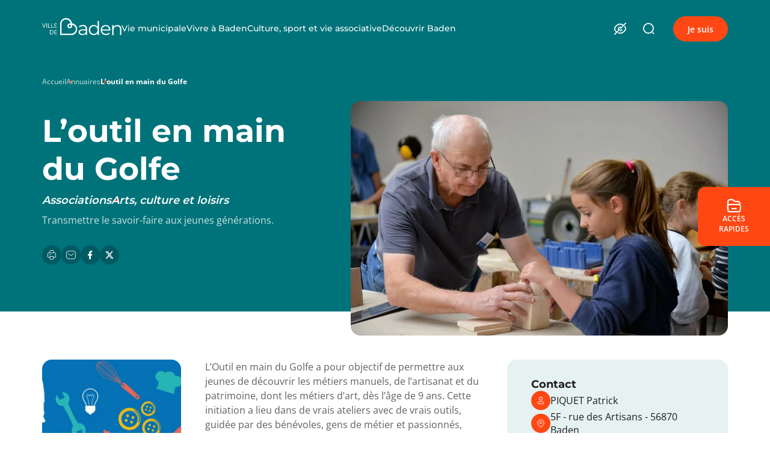

--- FILE ---
content_type: text/html; charset=UTF-8
request_url: https://www.baden.fr/annuaire/associations/loutil-en-main-du-golfe/
body_size: 25062
content:
<!DOCTYPE html>
<html lang="fr-FR">

<head>
  <meta charset="UTF-8">
  <meta name="viewport" content="width=device-width, initial-scale=1">

  <link rel="profile" href="http://gmpg.org/xfn/11">
  <title>L&#039;outil en main du Golfe - Ville de Baden</title>
<link data-rocket-prefetch href="https://www.gstatic.com" rel="dns-prefetch">
<link data-rocket-prefetch href="https://unpkg.com" rel="dns-prefetch">
<link data-rocket-prefetch href="https://cdn.jsdelivr.net" rel="dns-prefetch">
<link data-rocket-prefetch href="https://cdnjs.cloudflare.com" rel="dns-prefetch">
<link data-rocket-prefetch href="https://www.google.com" rel="dns-prefetch"><link rel="preload" data-rocket-preload as="image" href="https://www.baden.fr/wp-content/uploads/2024/03/outil-en-main-du-golfe-1024x684.jpg" imagesrcset="https://www.baden.fr/wp-content/uploads/2024/03/outil-en-main-du-golfe-1024x684.jpg 1024w, https://www.baden.fr/wp-content/uploads/2024/03/outil-en-main-du-golfe-300x200.jpg 300w, https://www.baden.fr/wp-content/uploads/2024/03/outil-en-main-du-golfe-768x513.jpg 768w, https://www.baden.fr/wp-content/uploads/2024/03/outil-en-main-du-golfe-1536x1025.jpg 1536w, https://www.baden.fr/wp-content/uploads/2024/03/outil-en-main-du-golfe.jpg 2000w" imagesizes="(max-width: 1024px) 100vw, 1024px" fetchpriority="high">

  <meta name='robots' content='index, follow, max-image-preview:large, max-snippet:-1, max-video-preview:-1' />
	<style>img:is([sizes="auto" i], [sizes^="auto," i]) { contain-intrinsic-size: 3000px 1500px }</style>
	
	<!-- This site is optimized with the Yoast SEO plugin v26.8 - https://yoast.com/product/yoast-seo-wordpress/ -->
	<link rel="canonical" href="https://www.baden.fr/annuaire/associations/loutil-en-main-du-golfe/" />
	<meta property="og:locale" content="fr_FR" />
	<meta property="og:type" content="article" />
	<meta property="og:title" content="L&#039;outil en main du Golfe - Ville de Baden" />
	<meta property="og:url" content="https://www.baden.fr/annuaire/associations/loutil-en-main-du-golfe/" />
	<meta property="og:site_name" content="Ville de Baden" />
	<meta property="article:publisher" content="https://www.facebook.com/MairiedeBaden56" />
	<meta property="article:modified_time" content="2025-09-24T12:04:35+00:00" />
	<meta property="og:image" content="https://www.baden.fr/wp-content/uploads/2024/03/outil-en-main-du-golfe.jpg" />
	<meta property="og:image:width" content="2000" />
	<meta property="og:image:height" content="1335" />
	<meta property="og:image:type" content="image/jpeg" />
	<meta name="twitter:card" content="summary_large_image" />
	<meta name="twitter:label1" content="Durée de lecture estimée" />
	<meta name="twitter:data1" content="3 minutes" />
	<script type="application/ld+json" class="yoast-schema-graph">{"@context":"https://schema.org","@graph":[{"@type":"WebPage","@id":"https://www.baden.fr/annuaire/associations/loutil-en-main-du-golfe/","url":"https://www.baden.fr/annuaire/associations/loutil-en-main-du-golfe/","name":"L'outil en main du Golfe - Ville de Baden","isPartOf":{"@id":"https://www.baden.fr/#website"},"primaryImageOfPage":{"@id":"https://www.baden.fr/annuaire/associations/loutil-en-main-du-golfe/#primaryimage"},"image":{"@id":"https://www.baden.fr/annuaire/associations/loutil-en-main-du-golfe/#primaryimage"},"thumbnailUrl":"https://www.baden.fr/wp-content/uploads/2024/03/outil-en-main-du-golfe.jpg","datePublished":"2024-03-07T11:16:09+00:00","dateModified":"2025-09-24T12:04:35+00:00","breadcrumb":{"@id":"https://www.baden.fr/annuaire/associations/loutil-en-main-du-golfe/#breadcrumb"},"inLanguage":"fr-FR","potentialAction":[{"@type":"ReadAction","target":["https://www.baden.fr/annuaire/associations/loutil-en-main-du-golfe/"]}]},{"@type":"ImageObject","inLanguage":"fr-FR","@id":"https://www.baden.fr/annuaire/associations/loutil-en-main-du-golfe/#primaryimage","url":"https://www.baden.fr/wp-content/uploads/2024/03/outil-en-main-du-golfe.jpg","contentUrl":"https://www.baden.fr/wp-content/uploads/2024/03/outil-en-main-du-golfe.jpg","width":2000,"height":1335,"caption":"L'outil en main du Golfe Ville de Baden"},{"@type":"BreadcrumbList","@id":"https://www.baden.fr/annuaire/associations/loutil-en-main-du-golfe/#breadcrumb","itemListElement":[{"@type":"ListItem","position":1,"name":"Accueil","item":"https://www.baden.fr/"},{"@type":"ListItem","position":2,"name":"Annuaires","item":"https://www.baden.fr/annuaires/"},{"@type":"ListItem","position":3,"name":"L&rsquo;outil en main du Golfe"}]},{"@type":"WebSite","@id":"https://www.baden.fr/#website","url":"https://www.baden.fr/","name":"Ville de Baden","description":"","publisher":{"@id":"https://www.baden.fr/#organization"},"potentialAction":[{"@type":"SearchAction","target":{"@type":"EntryPoint","urlTemplate":"https://www.baden.fr/?s={search_term_string}"},"query-input":{"@type":"PropertyValueSpecification","valueRequired":true,"valueName":"search_term_string"}}],"inLanguage":"fr-FR"},{"@type":"Organization","@id":"https://www.baden.fr/#organization","name":"Ville de Baden","url":"https://www.baden.fr/","logo":{"@type":"ImageObject","inLanguage":"fr-FR","@id":"https://www.baden.fr/#/schema/logo/image/","url":"https://www.baden.fr/wp-content/uploads/2024/05/logo-baden.png","contentUrl":"https://www.baden.fr/wp-content/uploads/2024/05/logo-baden.png","width":646,"height":172,"caption":"Ville de Baden"},"image":{"@id":"https://www.baden.fr/#/schema/logo/image/"},"sameAs":["https://www.facebook.com/MairiedeBaden56"]}]}</script>
	<!-- / Yoast SEO plugin. -->


<link rel='dns-prefetch' href='//cdn.jsdelivr.net' />
<link rel='dns-prefetch' href='//cdnjs.cloudflare.com' />
<link rel='dns-prefetch' href='//www.google.com' />
<link rel='dns-prefetch' href='//unpkg.com' />
<style id='wp-emoji-styles-inline-css' type='text/css'>

	img.wp-smiley, img.emoji {
		display: inline !important;
		border: none !important;
		box-shadow: none !important;
		height: 1em !important;
		width: 1em !important;
		margin: 0 0.07em !important;
		vertical-align: -0.1em !important;
		background: none !important;
		padding: 0 !important;
	}
</style>
<link rel='stylesheet' id='wp-block-library-css' href='https://www.baden.fr/wp-includes/css/dist/block-library/style.min.css?ver=6.8.3' type='text/css' media='all' />
<style id='classic-theme-styles-inline-css' type='text/css'>
/*! This file is auto-generated */
.wp-block-button__link{color:#fff;background-color:#32373c;border-radius:9999px;box-shadow:none;text-decoration:none;padding:calc(.667em + 2px) calc(1.333em + 2px);font-size:1.125em}.wp-block-file__button{background:#32373c;color:#fff;text-decoration:none}
</style>
<style id='global-styles-inline-css' type='text/css'>
:root{--wp--preset--aspect-ratio--square: 1;--wp--preset--aspect-ratio--4-3: 4/3;--wp--preset--aspect-ratio--3-4: 3/4;--wp--preset--aspect-ratio--3-2: 3/2;--wp--preset--aspect-ratio--2-3: 2/3;--wp--preset--aspect-ratio--16-9: 16/9;--wp--preset--aspect-ratio--9-16: 9/16;--wp--preset--color--black: #000000;--wp--preset--color--cyan-bluish-gray: #abb8c3;--wp--preset--color--white: #ffffff;--wp--preset--color--pale-pink: #f78da7;--wp--preset--color--vivid-red: #cf2e2e;--wp--preset--color--luminous-vivid-orange: #ff6900;--wp--preset--color--luminous-vivid-amber: #fcb900;--wp--preset--color--light-green-cyan: #7bdcb5;--wp--preset--color--vivid-green-cyan: #00d084;--wp--preset--color--pale-cyan-blue: #8ed1fc;--wp--preset--color--vivid-cyan-blue: #0693e3;--wp--preset--color--vivid-purple: #9b51e0;--wp--preset--gradient--vivid-cyan-blue-to-vivid-purple: linear-gradient(135deg,rgba(6,147,227,1) 0%,rgb(155,81,224) 100%);--wp--preset--gradient--light-green-cyan-to-vivid-green-cyan: linear-gradient(135deg,rgb(122,220,180) 0%,rgb(0,208,130) 100%);--wp--preset--gradient--luminous-vivid-amber-to-luminous-vivid-orange: linear-gradient(135deg,rgba(252,185,0,1) 0%,rgba(255,105,0,1) 100%);--wp--preset--gradient--luminous-vivid-orange-to-vivid-red: linear-gradient(135deg,rgba(255,105,0,1) 0%,rgb(207,46,46) 100%);--wp--preset--gradient--very-light-gray-to-cyan-bluish-gray: linear-gradient(135deg,rgb(238,238,238) 0%,rgb(169,184,195) 100%);--wp--preset--gradient--cool-to-warm-spectrum: linear-gradient(135deg,rgb(74,234,220) 0%,rgb(151,120,209) 20%,rgb(207,42,186) 40%,rgb(238,44,130) 60%,rgb(251,105,98) 80%,rgb(254,248,76) 100%);--wp--preset--gradient--blush-light-purple: linear-gradient(135deg,rgb(255,206,236) 0%,rgb(152,150,240) 100%);--wp--preset--gradient--blush-bordeaux: linear-gradient(135deg,rgb(254,205,165) 0%,rgb(254,45,45) 50%,rgb(107,0,62) 100%);--wp--preset--gradient--luminous-dusk: linear-gradient(135deg,rgb(255,203,112) 0%,rgb(199,81,192) 50%,rgb(65,88,208) 100%);--wp--preset--gradient--pale-ocean: linear-gradient(135deg,rgb(255,245,203) 0%,rgb(182,227,212) 50%,rgb(51,167,181) 100%);--wp--preset--gradient--electric-grass: linear-gradient(135deg,rgb(202,248,128) 0%,rgb(113,206,126) 100%);--wp--preset--gradient--midnight: linear-gradient(135deg,rgb(2,3,129) 0%,rgb(40,116,252) 100%);--wp--preset--font-size--small: 13px;--wp--preset--font-size--medium: 20px;--wp--preset--font-size--large: 36px;--wp--preset--font-size--x-large: 42px;--wp--preset--spacing--20: 0.44rem;--wp--preset--spacing--30: 0.67rem;--wp--preset--spacing--40: 1rem;--wp--preset--spacing--50: 1.5rem;--wp--preset--spacing--60: 2.25rem;--wp--preset--spacing--70: 3.38rem;--wp--preset--spacing--80: 5.06rem;--wp--preset--shadow--natural: 6px 6px 9px rgba(0, 0, 0, 0.2);--wp--preset--shadow--deep: 12px 12px 50px rgba(0, 0, 0, 0.4);--wp--preset--shadow--sharp: 6px 6px 0px rgba(0, 0, 0, 0.2);--wp--preset--shadow--outlined: 6px 6px 0px -3px rgba(255, 255, 255, 1), 6px 6px rgba(0, 0, 0, 1);--wp--preset--shadow--crisp: 6px 6px 0px rgba(0, 0, 0, 1);}:where(.is-layout-flex){gap: 0.5em;}:where(.is-layout-grid){gap: 0.5em;}body .is-layout-flex{display: flex;}.is-layout-flex{flex-wrap: wrap;align-items: center;}.is-layout-flex > :is(*, div){margin: 0;}body .is-layout-grid{display: grid;}.is-layout-grid > :is(*, div){margin: 0;}:where(.wp-block-columns.is-layout-flex){gap: 2em;}:where(.wp-block-columns.is-layout-grid){gap: 2em;}:where(.wp-block-post-template.is-layout-flex){gap: 1.25em;}:where(.wp-block-post-template.is-layout-grid){gap: 1.25em;}.has-black-color{color: var(--wp--preset--color--black) !important;}.has-cyan-bluish-gray-color{color: var(--wp--preset--color--cyan-bluish-gray) !important;}.has-white-color{color: var(--wp--preset--color--white) !important;}.has-pale-pink-color{color: var(--wp--preset--color--pale-pink) !important;}.has-vivid-red-color{color: var(--wp--preset--color--vivid-red) !important;}.has-luminous-vivid-orange-color{color: var(--wp--preset--color--luminous-vivid-orange) !important;}.has-luminous-vivid-amber-color{color: var(--wp--preset--color--luminous-vivid-amber) !important;}.has-light-green-cyan-color{color: var(--wp--preset--color--light-green-cyan) !important;}.has-vivid-green-cyan-color{color: var(--wp--preset--color--vivid-green-cyan) !important;}.has-pale-cyan-blue-color{color: var(--wp--preset--color--pale-cyan-blue) !important;}.has-vivid-cyan-blue-color{color: var(--wp--preset--color--vivid-cyan-blue) !important;}.has-vivid-purple-color{color: var(--wp--preset--color--vivid-purple) !important;}.has-black-background-color{background-color: var(--wp--preset--color--black) !important;}.has-cyan-bluish-gray-background-color{background-color: var(--wp--preset--color--cyan-bluish-gray) !important;}.has-white-background-color{background-color: var(--wp--preset--color--white) !important;}.has-pale-pink-background-color{background-color: var(--wp--preset--color--pale-pink) !important;}.has-vivid-red-background-color{background-color: var(--wp--preset--color--vivid-red) !important;}.has-luminous-vivid-orange-background-color{background-color: var(--wp--preset--color--luminous-vivid-orange) !important;}.has-luminous-vivid-amber-background-color{background-color: var(--wp--preset--color--luminous-vivid-amber) !important;}.has-light-green-cyan-background-color{background-color: var(--wp--preset--color--light-green-cyan) !important;}.has-vivid-green-cyan-background-color{background-color: var(--wp--preset--color--vivid-green-cyan) !important;}.has-pale-cyan-blue-background-color{background-color: var(--wp--preset--color--pale-cyan-blue) !important;}.has-vivid-cyan-blue-background-color{background-color: var(--wp--preset--color--vivid-cyan-blue) !important;}.has-vivid-purple-background-color{background-color: var(--wp--preset--color--vivid-purple) !important;}.has-black-border-color{border-color: var(--wp--preset--color--black) !important;}.has-cyan-bluish-gray-border-color{border-color: var(--wp--preset--color--cyan-bluish-gray) !important;}.has-white-border-color{border-color: var(--wp--preset--color--white) !important;}.has-pale-pink-border-color{border-color: var(--wp--preset--color--pale-pink) !important;}.has-vivid-red-border-color{border-color: var(--wp--preset--color--vivid-red) !important;}.has-luminous-vivid-orange-border-color{border-color: var(--wp--preset--color--luminous-vivid-orange) !important;}.has-luminous-vivid-amber-border-color{border-color: var(--wp--preset--color--luminous-vivid-amber) !important;}.has-light-green-cyan-border-color{border-color: var(--wp--preset--color--light-green-cyan) !important;}.has-vivid-green-cyan-border-color{border-color: var(--wp--preset--color--vivid-green-cyan) !important;}.has-pale-cyan-blue-border-color{border-color: var(--wp--preset--color--pale-cyan-blue) !important;}.has-vivid-cyan-blue-border-color{border-color: var(--wp--preset--color--vivid-cyan-blue) !important;}.has-vivid-purple-border-color{border-color: var(--wp--preset--color--vivid-purple) !important;}.has-vivid-cyan-blue-to-vivid-purple-gradient-background{background: var(--wp--preset--gradient--vivid-cyan-blue-to-vivid-purple) !important;}.has-light-green-cyan-to-vivid-green-cyan-gradient-background{background: var(--wp--preset--gradient--light-green-cyan-to-vivid-green-cyan) !important;}.has-luminous-vivid-amber-to-luminous-vivid-orange-gradient-background{background: var(--wp--preset--gradient--luminous-vivid-amber-to-luminous-vivid-orange) !important;}.has-luminous-vivid-orange-to-vivid-red-gradient-background{background: var(--wp--preset--gradient--luminous-vivid-orange-to-vivid-red) !important;}.has-very-light-gray-to-cyan-bluish-gray-gradient-background{background: var(--wp--preset--gradient--very-light-gray-to-cyan-bluish-gray) !important;}.has-cool-to-warm-spectrum-gradient-background{background: var(--wp--preset--gradient--cool-to-warm-spectrum) !important;}.has-blush-light-purple-gradient-background{background: var(--wp--preset--gradient--blush-light-purple) !important;}.has-blush-bordeaux-gradient-background{background: var(--wp--preset--gradient--blush-bordeaux) !important;}.has-luminous-dusk-gradient-background{background: var(--wp--preset--gradient--luminous-dusk) !important;}.has-pale-ocean-gradient-background{background: var(--wp--preset--gradient--pale-ocean) !important;}.has-electric-grass-gradient-background{background: var(--wp--preset--gradient--electric-grass) !important;}.has-midnight-gradient-background{background: var(--wp--preset--gradient--midnight) !important;}.has-small-font-size{font-size: var(--wp--preset--font-size--small) !important;}.has-medium-font-size{font-size: var(--wp--preset--font-size--medium) !important;}.has-large-font-size{font-size: var(--wp--preset--font-size--large) !important;}.has-x-large-font-size{font-size: var(--wp--preset--font-size--x-large) !important;}
:where(.wp-block-post-template.is-layout-flex){gap: 1.25em;}:where(.wp-block-post-template.is-layout-grid){gap: 1.25em;}
:where(.wp-block-columns.is-layout-flex){gap: 2em;}:where(.wp-block-columns.is-layout-grid){gap: 2em;}
:root :where(.wp-block-pullquote){font-size: 1.5em;line-height: 1.6;}
</style>
<link rel='stylesheet' id='directory-leadoff-css' href='https://www.baden.fr/wp-content/plugins/plugin-directory/public/css/directory-leadoff-public.min.css?ver=1.3.4' type='text/css' media='all' />
<link rel='stylesheet' id='share-leadoff-css' href='https://www.baden.fr/wp-content/plugins/plugin-share/public/css/share-leadoff-public.min.css?ver=1.4.4' type='text/css' media='all' />
<link rel='stylesheet' id='acf-fonticonpicker-icons-css' href='https://www.baden.fr/wp-content/themes/baden/components/theme/theme.font.less?ver=6.8.3' type='text/css' media='all' />
<link rel='stylesheet' id='map-leadoff-css' href='https://www.baden.fr/wp-content/plugins/plugin-map-master/public/css/map-leadoff-public.min.css?ver=2.0.9' type='text/css' media='all' />
<link rel='stylesheet' id='leaflet-lo-map-css' href='https://unpkg.com/leaflet@1.9.4/dist/leaflet.css?ver=1.9.4' type='text/css' media='all' integrity='sha256-p4NxAoJBhIIN+hmNHrzRCf9tD/miZyoHS5obTRR9BMY=' crossorigin='' />
<script type="text/javascript" src="https://www.baden.fr/wp-content/plugins/plugin-kiosk/public/js/classie.min.js?ver=1.5.7" id="plugin-kiosk-js"></script>
<script type="text/javascript" src="https://www.baden.fr/wp-includes/js/jquery/jquery.min.js?ver=3.7.1" id="jquery-core-js"></script>
<script type="text/javascript" src="https://www.baden.fr/wp-includes/js/jquery/jquery-migrate.min.js?ver=3.4.1" id="jquery-migrate-js"></script>
<script type="text/javascript" src="https://www.baden.fr/wp-content/plugins/plugin-share/public/js/share-leadoff-public.js?ver=1.4.4" id="share-leadoff-js"></script>
<script type="module" src="https://www.baden.fr/wp-content/plugins/plugin-map-master/public/js/map-leadoff-public.min.js?ver=2.0.9" id="map-leadoff-js" ></script><script defer src="https://unpkg.com/leaflet@1.9.4/dist/leaflet.js?ver=1.9.4" id="leaflet-lo-map-js" integrity="sha256-20nQCchB9co0qIjJZRGuk2/Z9VM+kNiyxNV1lvTlZBo=" crossorigin=""></script>			<link type="text/css" rel="stylesheet" href="https://www.baden.fr/wp-content/plugins/plugin-settings/public/css/settings-leadoff-public.min.css?v=2.1.1" media="screen">
			<script type="text/javascript">load_time = (new Date()).getTime();</script>
					<script type="text/javascript" src="https://www.baden.fr/wp-content/plugins/plugin-settings/public/js/modernizr.js"></script>
			<link rel="icon" href="https://www.baden.fr/wp-content/uploads/2023/07/cropped-favicon-32x32.png" sizes="32x32" />
<link rel="icon" href="https://www.baden.fr/wp-content/uploads/2023/07/cropped-favicon-192x192.png" sizes="192x192" />
<link rel="apple-touch-icon" href="https://www.baden.fr/wp-content/uploads/2023/07/cropped-favicon-180x180.png" />
<meta name="msapplication-TileImage" content="https://www.baden.fr/wp-content/uploads/2023/07/cropped-favicon-270x270.png" />

  <!-- Load CSS -->
  <link type="text/css" rel="stylesheet" href="https://www.baden.fr/wp-content/themes/baden/lib/accessconfig/css/accessconfig.min.css">
  <link type="text/css" rel="stylesheet" href="https://www.baden.fr/wp-content/themes/baden/dist/bundle.32587ae5.css">

  <script type="text/javascript">
    var template_url = "https://www.baden.fr/wp-content/themes/baden";
    var page_url = "/annuaire/associations/loutil-en-main-du-golfe";
    var home_url = "https://www.baden.fr";
    var site_url = "https://www.baden.fr";
  </script>

<meta name="generator" content="WP Rocket 3.20.3" data-wpr-features="wpr_preconnect_external_domains wpr_oci wpr_preload_links" /></head>

<body class="wp-singular directory-template-default single single-directory postid-1238 wp-theme-baden noscroll">

  <header  id="header">
    <div  class="container">
        <div  id="header-left">
            <div id="logo">
                <a href="https://www.baden.fr">
                    <img class="a42-ac-replace-img" id="logo-colors" src="https://www.baden.fr/wp-content/themes/baden/components/theme/assets/logo-multicolor.svg" alt="Logo Baden Mutli couleur">
                </a>
            </div>
            <div id="menu">
                <div id="burger-menu">
                    <span></span>
                    <span></span>
                    <span></span>
                </div>
                <div class="menu-overlay -principal">
                    <div class="menu-pre-header">
                        <a class="pre-header-img" href="https://www.baden.fr">
                            <img class="a42-ac-replace-img" src="https://www.baden.fr/wp-content/themes/baden/components/theme/assets/logo-white.svg" alt="Logo Baden blanc">
                        </a>
                        <i class="icon-croix close-menu"></i>
                    </div>
                    <ul class="menu-list">
                                                    <li class="menu-items">
                                <a href="javascript:void(0);" data-menu-id="2" class="menu-link menu-bar-link">Vie municipale<i class="icon-fleche"></i></a>
                            </li>
                                                    <li class="menu-items">
                                <a href="javascript:void(0);" data-menu-id="3" class="menu-link menu-bar-link">Vivre à Baden<i class="icon-fleche"></i></a>
                            </li>
                                                    <li class="menu-items">
                                <a href="javascript:void(0);" data-menu-id="4" class="menu-link menu-bar-link">Culture, sport et vie associative<i class="icon-fleche"></i></a>
                            </li>
                                                    <li class="menu-items">
                                <a href="javascript:void(0);" data-menu-id="5" class="menu-link menu-bar-link">Découvrir Baden<i class="icon-fleche"></i></a>
                            </li>
                                            </ul>
                </div>
                                    <div id="2" class="menu-overlay">
                        <div class="menu-pre-header">
                            <a class="back" href="javascript:void(0);">
                                <i class="icon-fleche2"></i>
                                Retour
                            </a>
                            <i class="icon-croix close-menu"></i>
                        </div>
                        <h3 class="menu-parent-title"><span></span>Vie municipale</h3>
                        <ul class="menu-list">
                                    <li class="menu-items">
                            <a class="menu-link" href="javascript:void(0);" data-menu-id="140">Conseil Municipal<i class="icon-fleche"></i></a>
                <div id="140" class="menu-overlay">
                    <div class="menu-pre-header">
                        <a class="back" href="javascript:void(0);">
                            <i class="icon-fleche2"></i>
                            Retour
                        </a>
                        <i class="icon-croix close-menu"></i>
                    </div>
                    <a href="https://www.baden.fr/vie-municipale/le-conseil-municipal/" class="menu-link-title"><span></span>Conseil Municipal</a>
                    <ul class="menu-list">
                                <li class="menu-items">
                            <a class="menu-link " href="https://www.baden.fr/vie-municipale/le-conseil-municipal/les-elus-municipaux/">Les élus municipaux</a>
                    </li>
        <li class="menu-items">
                            <a class="menu-link " href="https://www.baden.fr/vie-municipale/le-conseil-municipal/les-commissions/">Les commissions</a>
                    </li>
        <li class="menu-items">
                            <a class="menu-link " href="https://www.baden.fr/vie-municipale/le-conseil-municipal/seances-et-decisions-du-conseil-municipal/">Séances et décisions du Conseil municipal</a>
                    </li>
                    </ul>
                </div>
                    </li>
        <li class="menu-items">
                            <a class="menu-link " href="https://www.baden.fr/vie-municipale/le-conseil-dadministration-du-ccas/">Le Conseil d’administration du CCAS</a>
                    </li>
        <li class="menu-items">
                            <a class="menu-link " href="https://www.baden.fr/vie-municipale/actes-administratifs/">Actes administratifs</a>
                    </li>
        <li class="menu-items">
                            <a class="menu-link" href="javascript:void(0);" data-menu-id="148">Finances<i class="icon-fleche"></i></a>
                <div id="148" class="menu-overlay">
                    <div class="menu-pre-header">
                        <a class="back" href="javascript:void(0);">
                            <i class="icon-fleche2"></i>
                            Retour
                        </a>
                        <i class="icon-croix close-menu"></i>
                    </div>
                    <a href="https://www.baden.fr/vie-municipale/finances/" class="menu-link-title"><span></span>Finances</a>
                    <ul class="menu-list">
                                <li class="menu-items">
                            <a class="menu-link " href="https://www.baden.fr/vie-municipale/finances/budget-de-la-commune/">Budget de la commune</a>
                    </li>
        <li class="menu-items">
                            <a class="menu-link " href="https://www.baden.fr/vie-municipale/finances/tarifs-communaux/">Tarifs communaux</a>
                    </li>
        <li class="menu-items">
                            <a class="menu-link " href="https://www.baden.fr/vie-municipale/finances/marches-publics/">Marchés publics</a>
                    </li>
        <li class="menu-items">
                            <a class="menu-link " href="https://www.baden.fr/vie-municipale/finances/fiscalite-locale/">Fiscalité locale</a>
                    </li>
        <li class="menu-items">
                            <a class="menu-link " href="https://www.baden.fr/vie-municipale/finances/subventions-de-letat/">Subventions</a>
                    </li>
                    </ul>
                </div>
                    </li>
        <li class="menu-items">
                            <a class="menu-link " href="https://www.baden.fr/vie-municipale/jumelage/">Jumelage</a>
                    </li>
        <li class="menu-items">
                            <a class="menu-link " href="https://www.baden.fr/vie-municipale/services-municipaux/">Services municipaux</a>
                    </li>
        <li class="menu-items">
                            <a class="menu-link " href="https://www.baden.fr/vie-municipale/offres-demplois/">Offres d’emplois</a>
                    </li>
        <li class="menu-items">
                            <a class="menu-link " href="https://www.baden.fr/kiosque/">Nos publications</a>
                    </li>
        <li class="menu-items">
                            <a class="menu-link" href="javascript:void(0);" data-menu-id="174">Partenaires intercommunaux<i class="icon-fleche"></i></a>
                <div id="174" class="menu-overlay">
                    <div class="menu-pre-header">
                        <a class="back" href="javascript:void(0);">
                            <i class="icon-fleche2"></i>
                            Retour
                        </a>
                        <i class="icon-croix close-menu"></i>
                    </div>
                    <a href="https://www.baden.fr/vie-municipale/partenaires-communaux/" class="menu-link-title"><span></span>Partenaires intercommunaux</a>
                    <ul class="menu-list">
                                <li class="menu-items">
                            <a class="menu-link " href="https://www.baden.fr/vie-municipale/partenaires-communaux/gmva/">Golfe du Morbihan Vannes Agglomération (GMVA)</a>
                    </li>
        <li class="menu-items">
                            <a class="menu-link " href="https://www.baden.fr/vie-municipale/partenaires-communaux/le-parc-naturel-regional-du-golfe1/">Le Parc naturel Régional du Golfe</a>
                    </li>
        <li class="menu-items">
                            <a class="menu-link " href="https://www.baden.fr/vie-municipale/partenaires-communaux/morbihan-energies/">Morbihan Energies</a>
                    </li>
        <li class="menu-items">
                            <a class="menu-link " href="https://www.baden.fr/vie-municipale/partenaires-communaux/mission-locale-du-pays-de-vannes/">Mission locale du Pays de Vannes</a>
                    </li>
                    </ul>
                </div>
                    </li>
        <li class="menu-items">
                            <a class="menu-link" href="javascript:void(0);" data-menu-id="178">Nos projets<i class="icon-fleche"></i></a>
                <div id="178" class="menu-overlay">
                    <div class="menu-pre-header">
                        <a class="back" href="javascript:void(0);">
                            <i class="icon-fleche2"></i>
                            Retour
                        </a>
                        <i class="icon-croix close-menu"></i>
                    </div>
                    <a href="https://www.baden.fr/vie-municipale/nos-projets/" class="menu-link-title"><span></span>Nos projets</a>
                    <ul class="menu-list">
                                <li class="menu-items">
                            <a class="menu-link " href="https://www.baden.fr/vie-municipale/nos-projets/le-domicile-partage/">Le domicile partagé</a>
                    </li>
        <li class="menu-items">
                            <a class="menu-link " href="https://www.baden.fr/vie-municipale/nos-projets/la-maison-des-assistantes-maternelles/">La Maison des assistantes maternelles</a>
                    </li>
        <li class="menu-items">
                            <a class="menu-link " href="https://www.baden.fr/vie-municipale/nos-projets/construction-dun-pole-sportif/">Construction d’un pôle sportif</a>
                    </li>
        <li class="menu-items">
                            <a class="menu-link " href="https://www.baden.fr/vie-municipale/nos-projets/reamenagement-du-centre-bourg/">Réaménagement du centre-bourg</a>
                    </li>
                    </ul>
                </div>
                    </li>
                        </ul>
                    </div>
                                    <div id="3" class="menu-overlay">
                        <div class="menu-pre-header">
                            <a class="back" href="javascript:void(0);">
                                <i class="icon-fleche2"></i>
                                Retour
                            </a>
                            <i class="icon-croix close-menu"></i>
                        </div>
                        <h3 class="menu-parent-title"><span></span>Vivre à Baden</h3>
                        <ul class="menu-list">
                                    <li class="menu-items">
                            <a class="menu-link open-map" href="#">Carte interactive</a>
                    </li>
        <li class="menu-items">
                            <a class="menu-link" href="javascript:void(0);" data-menu-id="403">Population<i class="icon-fleche"></i></a>
                <div id="403" class="menu-overlay">
                    <div class="menu-pre-header">
                        <a class="back" href="javascript:void(0);">
                            <i class="icon-fleche2"></i>
                            Retour
                        </a>
                        <i class="icon-croix close-menu"></i>
                    </div>
                    <a href="https://www.baden.fr/vivre-a-baden/population/" class="menu-link-title"><span></span>Population</a>
                    <ul class="menu-list">
                                <li class="menu-items">
                            <a class="menu-link " href="https://www.baden.fr/vivre-a-baden/population/chiffres-cles/">Chiffres clés</a>
                    </li>
        <li class="menu-items">
                            <a class="menu-link " href="https://www.baden.fr/vivre-a-baden/population/etat-civil/">État-civil</a>
                    </li>
        <li class="menu-items">
                            <a class="menu-link " href="https://www.baden.fr/vivre-a-baden/population/recensement-citoyen1/">Recensement citoyen</a>
                    </li>
        <li class="menu-items">
                            <a class="menu-link " href="https://www.baden.fr/vivre-a-baden/population/elections/">Élections</a>
                    </li>
        <li class="menu-items">
                            <a class="menu-link " href="https://www.baden.fr/vivre-a-baden/population/cimetiere-communal/">Cimetière communal</a>
                    </li>
                    </ul>
                </div>
                    </li>
        <li class="menu-items">
                            <a class="menu-link" href="javascript:void(0);" data-menu-id="408">Enfance / Jeunesse<i class="icon-fleche"></i></a>
                <div id="408" class="menu-overlay">
                    <div class="menu-pre-header">
                        <a class="back" href="javascript:void(0);">
                            <i class="icon-fleche2"></i>
                            Retour
                        </a>
                        <i class="icon-croix close-menu"></i>
                    </div>
                    <a href="https://www.baden.fr/vivre-a-baden/enfance-jeunesse/" class="menu-link-title"><span></span>Enfance / Jeunesse</a>
                    <ul class="menu-list">
                                <li class="menu-items">
                            <a class="menu-link " href="https://www.baden.fr/vivre-a-baden/enfance-jeunesse/espace-famille/">Espace famille</a>
                    </li>
        <li class="menu-items">
                            <a class="menu-link" href="javascript:void(0);" data-menu-id="410">Petite enfance<i class="icon-fleche"></i></a>
                <div id="410" class="menu-overlay">
                    <div class="menu-pre-header">
                        <a class="back" href="javascript:void(0);">
                            <i class="icon-fleche2"></i>
                            Retour
                        </a>
                        <i class="icon-croix close-menu"></i>
                    </div>
                    <a href="https://www.baden.fr/vivre-a-baden/enfance-jeunesse/petite-enfance/" class="menu-link-title"><span></span>Petite enfance</a>
                    <ul class="menu-list">
                                <li class="menu-items">
                            <a class="menu-link " href="https://www.baden.fr/vivre-a-baden/enfance-jeunesse/petite-enfance/multi-accueil/">Multi-accueil</a>
                    </li>
        <li class="menu-items">
                            <a class="menu-link " href="https://www.baden.fr/vivre-a-baden/enfance-jeunesse/petite-enfance/laep/">Lieu d'Accueil Enfants Parents (LAEP)</a>
                    </li>
        <li class="menu-items">
                            <a class="menu-link " href="https://www.baden.fr/vivre-a-baden/enfance-jeunesse/petite-enfance/relais-petite-enfance/">Le Relais Petite Enfance</a>
                    </li>
                    </ul>
                </div>
                    </li>
        <li class="menu-items">
                            <a class="menu-link" href="javascript:void(0);" data-menu-id="414">Enfance / jeunesse<i class="icon-fleche"></i></a>
                <div id="414" class="menu-overlay">
                    <div class="menu-pre-header">
                        <a class="back" href="javascript:void(0);">
                            <i class="icon-fleche2"></i>
                            Retour
                        </a>
                        <i class="icon-croix close-menu"></i>
                    </div>
                    <a href="https://www.baden.fr/vivre-a-baden/enfance-jeunesse/enfance-jeunesse/" class="menu-link-title"><span></span>Enfance / jeunesse</a>
                    <ul class="menu-list">
                                <li class="menu-items">
                            <a class="menu-link " href="https://www.baden.fr/vivre-a-baden/enfance-jeunesse/enfance-jeunesse/accueil-de-loisirs/">Accueil de loisirs</a>
                    </li>
        <li class="menu-items">
                            <a class="menu-link " href="https://www.baden.fr/vivre-a-baden/enfance-jeunesse/enfance-jeunesse/espace-jeunes/">Espace Jeunes</a>
                    </li>
        <li class="menu-items">
                            <a class="menu-link " href="https://www.baden.fr/vivre-a-baden/enfance-jeunesse/enfance-jeunesse/recensement-citoyen/">Recensement citoyen</a>
                    </li>
        <li class="menu-items">
                            <a class="menu-link " href="https://www.baden.fr/vivre-a-baden/enfance-jeunesse/enfance-jeunesse/le-point-daccueil-ecoute-jeunes/">Le Point d’Accueil Ecoute Jeunes</a>
                    </li>
                    </ul>
                </div>
                    </li>
        <li class="menu-items">
                            <a class="menu-link" href="javascript:void(0);" data-menu-id="417">Vie scolaire<i class="icon-fleche"></i></a>
                <div id="417" class="menu-overlay">
                    <div class="menu-pre-header">
                        <a class="back" href="javascript:void(0);">
                            <i class="icon-fleche2"></i>
                            Retour
                        </a>
                        <i class="icon-croix close-menu"></i>
                    </div>
                    <a href="https://www.baden.fr/vivre-a-baden/enfance-jeunesse/vie-scolaire/" class="menu-link-title"><span></span>Vie scolaire</a>
                    <ul class="menu-list">
                                <li class="menu-items">
                            <a class="menu-link " href="https://www.baden.fr/vivre-a-baden/enfance-jeunesse/vie-scolaire/ecole-joseph-le-brix/">Ecole Joseph Le Brix</a>
                    </li>
        <li class="menu-items">
                            <a class="menu-link " href="https://www.baden.fr/vivre-a-baden/enfance-jeunesse/vie-scolaire/ecole-saint-pierre/">Ecole Saint-Pierre</a>
                    </li>
        <li class="menu-items">
                            <a class="menu-link " href="https://www.baden.fr/vivre-a-baden/enfance-jeunesse/vie-scolaire/accueil-periscolaire/">Accueil périscolaire</a>
                    </li>
        <li class="menu-items">
                            <a class="menu-link " href="https://www.baden.fr/vivre-a-baden/enfance-jeunesse/vie-scolaire/restaurant-scolaire/">Restaurant scolaire</a>
                    </li>
        <li class="menu-items">
                            <a class="menu-link " href="https://www.baden.fr/vivre-a-baden/enfance-jeunesse/vie-scolaire/transport-scolaire/">Transport scolaire</a>
                    </li>
                    </ul>
                </div>
                    </li>
                    </ul>
                </div>
                    </li>
        <li class="menu-items">
                            <a class="menu-link" href="javascript:void(0);" data-menu-id="422">Environnement<i class="icon-fleche"></i></a>
                <div id="422" class="menu-overlay">
                    <div class="menu-pre-header">
                        <a class="back" href="javascript:void(0);">
                            <i class="icon-fleche2"></i>
                            Retour
                        </a>
                        <i class="icon-croix close-menu"></i>
                    </div>
                    <a href="https://www.baden.fr/vivre-a-baden/environnement/" class="menu-link-title"><span></span>Environnement</a>
                    <ul class="menu-list">
                                <li class="menu-items">
                            <a class="menu-link" href="javascript:void(0);" data-menu-id="423">Gestion des déchets<i class="icon-fleche"></i></a>
                <div id="423" class="menu-overlay">
                    <div class="menu-pre-header">
                        <a class="back" href="javascript:void(0);">
                            <i class="icon-fleche2"></i>
                            Retour
                        </a>
                        <i class="icon-croix close-menu"></i>
                    </div>
                    <a href="https://www.baden.fr/vivre-a-baden/environnement/gestion-des-dechets/" class="menu-link-title"><span></span>Gestion des déchets</a>
                    <ul class="menu-list">
                                <li class="menu-items">
                            <a class="menu-link " href="https://www.baden.fr/vivre-a-baden/environnement/gestion-des-dechets/collecte-et-tri-des-dechets/">Collecte et tri des déchets</a>
                    </li>
        <li class="menu-items">
                            <a class="menu-link " href="https://www.baden.fr/vivre-a-baden/environnement/gestion-des-dechets/dechetterie/">Déchetterie</a>
                    </li>
        <li class="menu-items">
                            <a class="menu-link " href="https://www.baden.fr/vivre-a-baden/environnement/gestion-des-dechets/dechets-verts-et-organiques/">Déchets verts et organiques</a>
                    </li>
        <li class="menu-items">
                            <a class="menu-link " href="https://www.baden.fr/vivre-a-baden/environnement/gestion-des-dechets/borne-textile/">Bornes Textiles</a>
                    </li>
                    </ul>
                </div>
                    </li>
        <li class="menu-items">
                            <a class="menu-link " href="https://www.baden.fr/vivre-a-baden/environnement/eau-et-assainissement/">Eau et assainissement</a>
                    </li>
        <li class="menu-items">
                            <a class="menu-link " href="https://www.baden.fr/vivre-a-baden/environnement/patrimoine-naturel1/">Le patrimoine naturel</a>
                    </li>
        <li class="menu-items">
                            <a class="menu-link " href="https://www.baden.fr/vivre-a-baden/environnement/parc-naturel-regional-du-golfe/">Le Parc naturel Régional du Golfe</a>
                    </li>
        <li class="menu-items">
                            <a class="menu-link " href="https://www.baden.fr/vivre-a-baden/environnement/atlas-de-la-biodiversite-communale/">Atlas de la Biodiversité Communale</a>
                    </li>
        <li class="menu-items">
                            <a class="menu-link" href="javascript:void(0);" data-menu-id="1725">Développement durable<i class="icon-fleche"></i></a>
                <div id="1725" class="menu-overlay">
                    <div class="menu-pre-header">
                        <a class="back" href="javascript:void(0);">
                            <i class="icon-fleche2"></i>
                            Retour
                        </a>
                        <i class="icon-croix close-menu"></i>
                    </div>
                    <a href="https://www.baden.fr/vivre-a-baden/environnement/developpement-durable/" class="menu-link-title"><span></span>Développement durable</a>
                    <ul class="menu-list">
                                <li class="menu-items">
                            <a class="menu-link " href="https://www.baden.fr/vivre-a-baden/environnement/developpement-durable/le-projet-damenagement-et-de-developpement-durable-padd/">Le Projet d’Aménagement et de Développement Durable (PADD)</a>
                    </li>
        <li class="menu-items">
                            <a class="menu-link " href="https://www.baden.fr/vivre-a-baden/environnement/developpement-durable/le-plan-climat-air-energie-territorial-pcaet/">Le Plan Climat Air Energie Territorial (PCAET)</a>
                    </li>
        <li class="menu-items">
                            <a class="menu-link " href="https://www.baden.fr/vivre-a-baden/environnement/developpement-durable/gestion-differenciee-des-espaces-verts/">Gestion différenciée des espaces verts</a>
                    </li>
        <li class="menu-items">
                            <a class="menu-link " href="https://www.baden.fr/vivre-a-baden/environnement/developpement-durable/vegetalisation-du-bourg/">Végétalisation du bourg</a>
                    </li>
        <li class="menu-items">
                            <a class="menu-link " href="https://www.baden.fr/vivre-a-baden/environnement/developpement-durable/ecopaturage/">Ecopâturage</a>
                    </li>
        <li class="menu-items">
                            <a class="menu-link " href="https://www.baden.fr/vivre-a-baden/environnement/developpement-durable/eclairage-public/">Eclairage public</a>
                    </li>
                    </ul>
                </div>
                    </li>
        <li class="menu-items">
                            <a class="menu-link " href="https://www.baden.fr/vivre-a-baden/environnement/qualite-des-eaux-de-baignades/">Qualité des eaux de baignades</a>
                    </li>
        <li class="menu-items">
                            <a class="menu-link " href="https://www.baden.fr/vivre-a-baden/environnement/plantes-invasives/">Plantes invasives</a>
                    </li>
        <li class="menu-items">
                            <a class="menu-link " href="https://www.baden.fr/vivre-a-baden/environnement/lutte-contre-les-especes-nuisibles/">Lutte contre les espèces nuisibles</a>
                    </li>
        <li class="menu-items">
                            <a class="menu-link " href="https://www.baden.fr/annuaires/?d=associations&domaines=domaines_environnement-et-cadre-de-vie&sd=">Associations environnementales</a>
                    </li>
                    </ul>
                </div>
                    </li>
        <li class="menu-items">
                            <a class="menu-link" href="javascript:void(0);" data-menu-id="430">Economie<i class="icon-fleche"></i></a>
                <div id="430" class="menu-overlay">
                    <div class="menu-pre-header">
                        <a class="back" href="javascript:void(0);">
                            <i class="icon-fleche2"></i>
                            Retour
                        </a>
                        <i class="icon-croix close-menu"></i>
                    </div>
                    <a href="https://www.baden.fr/vivre-a-baden/economie/" class="menu-link-title"><span></span>Economie</a>
                    <ul class="menu-list">
                                <li class="menu-items">
                            <a class="menu-link " href="/annuaires/?d=entreprises&domaines=&sd=">Annuaire des entreprises</a>
                    </li>
        <li class="menu-items">
                            <a class="menu-link " href="https://www.baden.fr/creer-ou-modifier-une-fiche/">Je suis une entreprise (rédiger ou modifier sa fiche sur l’annuaire)</a>
                    </li>
        <li class="menu-items">
                            <a class="menu-link " href="https://www.baden.fr/vivre-a-baden/economie/les-zones-artisanales/">Les zones artisanales</a>
                    </li>
        <li class="menu-items">
                            <a class="menu-link" href="javascript:void(0);" data-menu-id="6642">Les marchés<i class="icon-fleche"></i></a>
                <div id="6642" class="menu-overlay">
                    <div class="menu-pre-header">
                        <a class="back" href="javascript:void(0);">
                            <i class="icon-fleche2"></i>
                            Retour
                        </a>
                        <i class="icon-croix close-menu"></i>
                    </div>
                    <a href="https://www.baden.fr/vivre-a-baden/economie/les-marches1/" class="menu-link-title"><span></span>Les marchés</a>
                    <ul class="menu-list">
                                <li class="menu-items">
                            <a class="menu-link " href="https://www.baden.fr/vivre-a-baden/economie/les-marches1/le-marche-hebdomadaire1/">Le marché hebdomadaire</a>
                    </li>
        <li class="menu-items">
                            <a class="menu-link " href="https://www.baden.fr/vivre-a-baden/economie/les-marches1/marche-de-port-blanc1/">Le marché de Port Blanc</a>
                    </li>
                    </ul>
                </div>
                    </li>
        <li class="menu-items">
                            <a class="menu-link " href="https://www.baden.fr/vivre-a-baden/economie/lostreiculture1/">L’ostréiculture</a>
                    </li>
        <li class="menu-items">
                            <a class="menu-link " href="https://www.baden.fr/vivre-a-baden/economie/vente-au-deballage/">Vente au déballage</a>
                    </li>
        <li class="menu-items">
                            <a class="menu-link " href="https://www.baden.fr/vivre-a-baden/economie/passcommerceartisanat/">Pass Commerce Artisanat</a>
                    </li>
        <li class="menu-items">
                            <a class="menu-link " href="https://www.baden.fr/vivre-a-baden/economie/les-pepites-du-golfe-club-dentreprises/">Les pépites du Golfe (club d’entreprises)</a>
                    </li>
                    </ul>
                </div>
                    </li>
        <li class="menu-items">
                            <a class="menu-link" href="javascript:void(0);" data-menu-id="439">Urbanisme<i class="icon-fleche"></i></a>
                <div id="439" class="menu-overlay">
                    <div class="menu-pre-header">
                        <a class="back" href="javascript:void(0);">
                            <i class="icon-fleche2"></i>
                            Retour
                        </a>
                        <i class="icon-croix close-menu"></i>
                    </div>
                    <a href="https://www.baden.fr/vivre-a-baden/urbanisme/" class="menu-link-title"><span></span>Urbanisme</a>
                    <ul class="menu-list">
                                <li class="menu-items">
                            <a class="menu-link " href="https://www.baden.fr/vivre-a-baden/urbanisme/plu/">PLU</a>
                    </li>
        <li class="menu-items">
                            <a class="menu-link " href="https://www.baden.fr/vivre-a-baden/urbanisme/schema-de-coherence-du-territoire/">Schéma de cohérence territorial</a>
                    </li>
        <li class="menu-items">
                            <a class="menu-link " href="https://www.baden.fr/vivre-a-baden/urbanisme/cadastre/">Cadastre</a>
                    </li>
        <li class="menu-items">
                            <a class="menu-link " href="https://www.baden.fr/vivre-a-baden/urbanisme/autorisations-durbanisme/">Autorisations d’urbanisme</a>
                    </li>
        <li class="menu-items">
                            <a class="menu-link " href="https://www.baden.fr/vivre-a-baden/urbanisme/documents-durbanisme/">Taxes d’urbanisme</a>
                    </li>
                    </ul>
                </div>
                    </li>
        <li class="menu-items">
                            <a class="menu-link" href="javascript:void(0);" data-menu-id="445">Santé &#038; solidarité<i class="icon-fleche"></i></a>
                <div id="445" class="menu-overlay">
                    <div class="menu-pre-header">
                        <a class="back" href="javascript:void(0);">
                            <i class="icon-fleche2"></i>
                            Retour
                        </a>
                        <i class="icon-croix close-menu"></i>
                    </div>
                    <a href="https://www.baden.fr/vivre-a-baden/sante-solidarite/" class="menu-link-title"><span></span>Santé &#038; solidarité</a>
                    <ul class="menu-list">
                                <li class="menu-items">
                            <a class="menu-link " href="/annuaires/?d=professionnels-de-sante&domaine=&sd=">Annuaire des professionnels de santé</a>
                    </li>
        <li class="menu-items">
                            <a class="menu-link " href="https://www.baden.fr/creer-ou-modifier-une-fiche/">Je suis un professionnel de santé (remplir ou modifier sa fiche pour l’annuaire)</a>
                    </li>
        <li class="menu-items">
                            <a class="menu-link " href="https://www.baden.fr/vivre-a-baden/sante-solidarite/ccas/">Le Centre Communal d'Action Sociale (CCAS)</a>
                    </li>
        <li class="menu-items">
                            <a class="menu-link" href="javascript:void(0);" data-menu-id="2162">Social<i class="icon-fleche"></i></a>
                <div id="2162" class="menu-overlay">
                    <div class="menu-pre-header">
                        <a class="back" href="javascript:void(0);">
                            <i class="icon-fleche2"></i>
                            Retour
                        </a>
                        <i class="icon-croix close-menu"></i>
                    </div>
                    <a href="https://www.baden.fr/vivre-a-baden/sante-solidarite/social/" class="menu-link-title"><span></span>Social</a>
                    <ul class="menu-list">
                                <li class="menu-items">
                            <a class="menu-link " href="https://www.baden.fr/vivre-a-baden/sante-solidarite/social/mes-droits-sociaux/">Mes droits sociaux</a>
                    </li>
        <li class="menu-items">
                            <a class="menu-link " href="https://www.baden.fr/vivre-a-baden/sante-solidarite/social/les-aides-materielles/">Les aides matérielles</a>
                    </li>
        <li class="menu-items">
                            <a class="menu-link " href="https://www.baden.fr/vivre-a-baden/sante-solidarite/social/aide-aux-demarches-numeriques/">L'aide aux démarches numériques</a>
                    </li>
        <li class="menu-items">
                            <a class="menu-link " href="https://www.baden.fr/vivre-a-baden/sante-solidarite/social/permanences-des-partenaires/">Les permanences des partenaires</a>
                    </li>
        <li class="menu-items">
                            <a class="menu-link " href="https://www.baden.fr/vivre-a-baden/sante-solidarite/social/tarification-solidaire-sur-le-reseau-kiceo/">Tarification solidaire sur le réseau Kicéo</a>
                    </li>
                    </ul>
                </div>
                    </li>
        <li class="menu-items">
                            <a class="menu-link" href="javascript:void(0);" data-menu-id="2134">Santé<i class="icon-fleche"></i></a>
                <div id="2134" class="menu-overlay">
                    <div class="menu-pre-header">
                        <a class="back" href="javascript:void(0);">
                            <i class="icon-fleche2"></i>
                            Retour
                        </a>
                        <i class="icon-croix close-menu"></i>
                    </div>
                    <a href="https://www.baden.fr/vivre-a-baden/sante-solidarite/sante/" class="menu-link-title"><span></span>Santé</a>
                    <ul class="menu-list">
                                <li class="menu-items">
                            <a class="menu-link " href="https://www.baden.fr/vivre-a-baden/sante-solidarite/sante/mutuelle-communale/">Mutuelles communales</a>
                    </li>
        <li class="menu-items">
                            <a class="menu-link " href="https://www.baden.fr/vivre-a-baden/sante-solidarite/sante/la-prise-en-compte-du-handicap/">La prise en compte du handicap</a>
                    </li>
                    </ul>
                </div>
                    </li>
        <li class="menu-items">
                            <a class="menu-link" href="javascript:void(0);" data-menu-id="2131">Logement<i class="icon-fleche"></i></a>
                <div id="2131" class="menu-overlay">
                    <div class="menu-pre-header">
                        <a class="back" href="javascript:void(0);">
                            <i class="icon-fleche2"></i>
                            Retour
                        </a>
                        <i class="icon-croix close-menu"></i>
                    </div>
                    <a href="https://www.baden.fr/vivre-a-baden/sante-solidarite/logement/" class="menu-link-title"><span></span>Logement</a>
                    <ul class="menu-list">
                                <li class="menu-items">
                            <a class="menu-link " href="https://www.baden.fr/vivre-a-baden/sante-solidarite/logement/logement-social-et-domiciliation/">Logement social et domiciliation</a>
                    </li>
        <li class="menu-items">
                            <a class="menu-link " href="https://www.baden.fr/vivre-a-baden/sante-solidarite/logement/renovation-du-domicile/">Rénovation du domicile</a>
                    </li>
                    </ul>
                </div>
                    </li>
        <li class="menu-items">
                            <a class="menu-link " href="https://www.baden.fr/vivre-a-baden/sante-solidarite/convivialite-et-solidarite/">Convivialité et solidarité</a>
                    </li>
                    </ul>
                </div>
                    </li>
        <li class="menu-items">
                            <a class="menu-link" href="javascript:void(0);" data-menu-id="4041">Séniors<i class="icon-fleche"></i></a>
                <div id="4041" class="menu-overlay">
                    <div class="menu-pre-header">
                        <a class="back" href="javascript:void(0);">
                            <i class="icon-fleche2"></i>
                            Retour
                        </a>
                        <i class="icon-croix close-menu"></i>
                    </div>
                    <a href="https://www.baden.fr/vivre-a-baden/seniors/" class="menu-link-title"><span></span>Séniors</a>
                    <ul class="menu-list">
                                <li class="menu-items">
                            <a class="menu-link " href="https://www.baden.fr/vivre-a-baden/seniors/le-centre-communal-daction-sociale1/">Le Centre Communal d’Action Sociale</a>
                    </li>
        <li class="menu-items">
                            <a class="menu-link" href="javascript:void(0);" data-menu-id="2223">Maintien à domicile<i class="icon-fleche"></i></a>
                <div id="2223" class="menu-overlay">
                    <div class="menu-pre-header">
                        <a class="back" href="javascript:void(0);">
                            <i class="icon-fleche2"></i>
                            Retour
                        </a>
                        <i class="icon-croix close-menu"></i>
                    </div>
                    <a href="https://www.baden.fr/vivre-a-baden/seniors/maintien-a-domicile/" class="menu-link-title"><span></span>Maintien à domicile</a>
                    <ul class="menu-list">
                                <li class="menu-items">
                            <a class="menu-link " href="https://www.baden.fr/vivre-a-baden/seniors/maintien-a-domicile/portage-des-repas/">Portage des repas</a>
                    </li>
        <li class="menu-items">
                            <a class="menu-link " href="https://www.baden.fr/vivre-a-baden/seniors/maintien-a-domicile/service-daide-a-domicile/">Service d’aide à domicile</a>
                    </li>
        <li class="menu-items">
                            <a class="menu-link " href="https://www.baden.fr/vivre-a-baden/seniors/maintien-a-domicile/teleassistance/">Téléassistance</a>
                    </li>
        <li class="menu-items">
                            <a class="menu-link " href="https://www.baden.fr/vivre-a-baden/seniors/maintien-a-domicile/allocation-personnalisee-a-lautonomie/">Allocation personnalisée à l’autonomie</a>
                    </li>
                    </ul>
                </div>
                    </li>
        <li class="menu-items">
                            <a class="menu-link" href="javascript:void(0);" data-menu-id="2227">Logement<i class="icon-fleche"></i></a>
                <div id="2227" class="menu-overlay">
                    <div class="menu-pre-header">
                        <a class="back" href="javascript:void(0);">
                            <i class="icon-fleche2"></i>
                            Retour
                        </a>
                        <i class="icon-croix close-menu"></i>
                    </div>
                    <a href="https://www.baden.fr/vivre-a-baden/seniors/logement/" class="menu-link-title"><span></span>Logement</a>
                    <ul class="menu-list">
                                <li class="menu-items">
                            <a class="menu-link " href="https://www.baden.fr/vivre-a-baden/seniors/logement/amenagement-du-domicile/">Aménagement du domicile</a>
                    </li>
        <li class="menu-items">
                            <a class="menu-link " href="https://www.baden.fr/vivre-a-baden/seniors/logement/le-domicile-partage1/">Le domicile partagé</a>
                    </li>
        <li class="menu-items">
                            <a class="menu-link " href="https://www.baden.fr/vivre-a-baden/seniors/logement/la-residence-ekipage/">La résidence Ekip’âge</a>
                    </li>
        <li class="menu-items">
                            <a class="menu-link " href="https://www.baden.fr/vivre-a-baden/seniors/logement/lhebergement-en-etablissement/">L’hébergement en établissement</a>
                    </li>
                    </ul>
                </div>
                    </li>
        <li class="menu-items">
                            <a class="menu-link" href="javascript:void(0);" data-menu-id="2263">Solidarité<i class="icon-fleche"></i></a>
                <div id="2263" class="menu-overlay">
                    <div class="menu-pre-header">
                        <a class="back" href="javascript:void(0);">
                            <i class="icon-fleche2"></i>
                            Retour
                        </a>
                        <i class="icon-croix close-menu"></i>
                    </div>
                    <a href="https://www.baden.fr/vivre-a-baden/seniors/solidarite/" class="menu-link-title"><span></span>Solidarité</a>
                    <ul class="menu-list">
                                <li class="menu-items">
                            <a class="menu-link " href="https://www.baden.fr/vivre-a-baden/seniors/solidarite/registre-des-personnes-vulnerables/">Registre des personnes vulnérables</a>
                    </li>
        <li class="menu-items">
                            <a class="menu-link " href="https://www.baden.fr/vivre-a-baden/seniors/solidarite/appels-solidaires-et-visites-a-domicile/">Appels solidaires et visites à domicile</a>
                    </li>
                    </ul>
                </div>
                    </li>
        <li class="menu-items">
                            <a class="menu-link " href="https://www.baden.fr/vivre-a-baden/seniors/convivialite/">Convivialité</a>
                    </li>
                    </ul>
                </div>
                    </li>
        <li class="menu-items">
                            <a class="menu-link" href="javascript:void(0);" data-menu-id="456">Déplacements<i class="icon-fleche"></i></a>
                <div id="456" class="menu-overlay">
                    <div class="menu-pre-header">
                        <a class="back" href="javascript:void(0);">
                            <i class="icon-fleche2"></i>
                            Retour
                        </a>
                        <i class="icon-croix close-menu"></i>
                    </div>
                    <a href="https://www.baden.fr/vivre-a-baden/deplacements/" class="menu-link-title"><span></span>Déplacements</a>
                    <ul class="menu-list">
                                <li class="menu-items">
                            <a class="menu-link " href="https://www.baden.fr/vivre-a-baden/deplacements/le-reseau-de-transport-public-de-lagglomeration/">Le réseau de transport public de l’agglomération</a>
                    </li>
        <li class="menu-items">
                            <a class="menu-link " href="https://www.baden.fr/vivre-a-baden/deplacements/transport-a-la-demande-ou-a-la-carte/">Transport à la demande ou à la carte</a>
                    </li>
        <li class="menu-items">
                            <a class="menu-link " href="https://www.baden.fr/vivre-a-baden/deplacements/se-deplacer-en-ter-breizhgo-depuis-la-gare-dauray/">Se déplacer en TER BreizhGo</a>
                    </li>
        <li class="menu-items">
                            <a class="menu-link " href="https://www.baden.fr/vivre-a-baden/deplacements/reseau-de-transport-public-en-bretagne/">Le réseau de transport public en Bretagne</a>
                    </li>
        <li class="menu-items">
                            <a class="menu-link " href="https://www.baden.fr/vivre-a-baden/deplacements/transport-scolaire/">Transport scolaire</a>
                    </li>
        <li class="menu-items">
                            <a class="menu-link " href="https://www.baden.fr/vivre-a-baden/deplacements/le-covoiturage/">Le covoiturage</a>
                    </li>
        <li class="menu-items">
                            <a class="menu-link " href="https://www.baden.fr/vivre-a-baden/deplacements/bourse-au-permis-de-conduire/">Bourse au permis de conduire</a>
                    </li>
        <li class="menu-items">
                            <a class="menu-link " href="https://www.baden.fr/vivre-a-baden/deplacements/aides-a-lusage-du-velo/">Aides à l’usage du vélo</a>
                    </li>
        <li class="menu-items">
                            <a class="menu-link " href="https://www.baden.fr/vivre-a-baden/deplacements/les-liaisons-douces/">Les liaisons douces à Baden</a>
                    </li>
        <li class="menu-items">
                            <a class="menu-link " href="https://www.baden.fr/vivre-a-baden/deplacements/traversee-des-iles/">Traversée vers les îles</a>
                    </li>
        <li class="menu-items">
                            <a class="menu-link " href="https://www.baden.fr/vivre-a-baden/deplacements/taxis/">Taxi</a>
                    </li>
                    </ul>
                </div>
                    </li>
        <li class="menu-items">
                            <a class="menu-link" href="javascript:void(0);" data-menu-id="464">Prévention et sécurité<i class="icon-fleche"></i></a>
                <div id="464" class="menu-overlay">
                    <div class="menu-pre-header">
                        <a class="back" href="javascript:void(0);">
                            <i class="icon-fleche2"></i>
                            Retour
                        </a>
                        <i class="icon-croix close-menu"></i>
                    </div>
                    <a href="https://www.baden.fr/vivre-a-baden/prevention-et-securite/" class="menu-link-title"><span></span>Prévention et sécurité</a>
                    <ul class="menu-list">
                                <li class="menu-items">
                            <a class="menu-link " href="https://www.baden.fr/vivre-a-baden/prevention-et-securite/police-municipale/">Police municipale</a>
                    </li>
        <li class="menu-items">
                            <a class="menu-link " href="https://www.baden.fr/vivre-a-baden/prevention-et-securite/gendarmerie-nationale/">Gendarmerie nationale</a>
                    </li>
        <li class="menu-items">
                            <a class="menu-link " href="https://www.baden.fr/vivre-a-baden/prevention-et-securite/operation-tranquillite-vacances/">Opération tranquillité vacances</a>
                    </li>
        <li class="menu-items">
                            <a class="menu-link " href="https://www.baden.fr/vivre-a-baden/prevention-et-securite/prevention-des-risques/">Prévention des risques</a>
                    </li>
        <li class="menu-items">
                            <a class="menu-link " href="https://www.baden.fr/vivre-a-baden/prevention-et-securite/formations-premiers-secours/">Formations premiers secours</a>
                    </li>
        <li class="menu-items">
                            <a class="menu-link " href="https://www.baden.fr/vivre-a-baden/prevention-et-securite/les-defibrillateurs-automatises/">Les défibrillateurs automatisés</a>
                    </li>
        <li class="menu-items">
                            <a class="menu-link " href="https://www.baden.fr/vivre-a-baden/prevention-et-securite/conciliateur-de-justice/">Conciliateur de justice</a>
                    </li>
                    </ul>
                </div>
                    </li>
        <li class="menu-items">
                            <a class="menu-link " href="https://www.baden.fr/vivre-a-baden/les-mouillages/">Les mouillages</a>
                    </li>
                        </ul>
                    </div>
                                    <div id="4" class="menu-overlay">
                        <div class="menu-pre-header">
                            <a class="back" href="javascript:void(0);">
                                <i class="icon-fleche2"></i>
                                Retour
                            </a>
                            <i class="icon-croix close-menu"></i>
                        </div>
                        <h3 class="menu-parent-title"><span></span>Culture, sport et vie associative</h3>
                        <ul class="menu-list">
                                    <li class="menu-items">
                            <a class="menu-link" href="javascript:void(0);" data-menu-id="540">Culture<i class="icon-fleche"></i></a>
                <div id="540" class="menu-overlay">
                    <div class="menu-pre-header">
                        <a class="back" href="javascript:void(0);">
                            <i class="icon-fleche2"></i>
                            Retour
                        </a>
                        <i class="icon-croix close-menu"></i>
                    </div>
                    <a href="https://www.baden.fr/culture-sport-et-vie-associative/culture/" class="menu-link-title"><span></span>Culture</a>
                    <ul class="menu-list">
                                <li class="menu-items">
                            <a class="menu-link" href="javascript:void(0);" data-menu-id="555">La médiathèque<i class="icon-fleche"></i></a>
                <div id="555" class="menu-overlay">
                    <div class="menu-pre-header">
                        <a class="back" href="javascript:void(0);">
                            <i class="icon-fleche2"></i>
                            Retour
                        </a>
                        <i class="icon-croix close-menu"></i>
                    </div>
                    <a href="https://www.baden.fr/culture-sport-et-vie-associative/culture/la-mediatheque/" class="menu-link-title"><span></span>La médiathèque</a>
                    <ul class="menu-list">
                                <li class="menu-items">
                            <a class="menu-link " href="https://www.baden.fr/culture-sport-et-vie-associative/culture/la-mediatheque/decouvrir-la-mediatheque/">Découvrir la médiathèque</a>
                    </li>
        <li class="menu-items">
                            <a class="menu-link " href="https://www.baden.fr/culture-sport-et-vie-associative/culture/la-mediatheque/informations-pratiques/">Informations pratiques</a>
                    </li>
        <li class="menu-items">
                            <a class="menu-link " href="https://www.baden.fr/culture-sport-et-vie-associative/culture/la-mediatheque/les-animations/">Les animations</a>
                    </li>
        <li class="menu-items">
                            <a class="menu-link " href="https://www.baden.fr/culture-sport-et-vie-associative/culture/la-mediatheque/ressources-numeriques/">Ressources numériques</a>
                    </li>
                    </ul>
                </div>
                    </li>
        <li class="menu-items">
                            <a class="menu-link" href="javascript:void(0);" data-menu-id="556">Le musée des passions et des ailes<i class="icon-fleche"></i></a>
                <div id="556" class="menu-overlay">
                    <div class="menu-pre-header">
                        <a class="back" href="javascript:void(0);">
                            <i class="icon-fleche2"></i>
                            Retour
                        </a>
                        <i class="icon-croix close-menu"></i>
                    </div>
                    <a href="https://www.baden.fr/culture-sport-et-vie-associative/culture/le-musee-des-passions-et-des-ailes/" class="menu-link-title"><span></span>Le musée des passions et des ailes</a>
                    <ul class="menu-list">
                                <li class="menu-items">
                            <a class="menu-link " href="https://www.baden.fr/culture-sport-et-vie-associative/culture/le-musee-des-passions-et-des-ailes/decouvrir-le-musee/">Découvrir le musée</a>
                    </li>
        <li class="menu-items">
                            <a class="menu-link " href="https://www.baden.fr/culture-sport-et-vie-associative/culture/le-musee-des-passions-et-des-ailes/les-collections/">Les collections</a>
                    </li>
        <li class="menu-items">
                            <a class="menu-link " href="https://www.baden.fr/culture-sport-et-vie-associative/culture/le-musee-des-passions-et-des-ailes/lassociation-des-amis-du-musee-2/">L’association des amis du musée</a>
                    </li>
                    </ul>
                </div>
                    </li>
        <li class="menu-items">
                            <a class="menu-link " href="https://www.baden.fr/culture-sport-et-vie-associative/culture/le-festival-du-conte/">Le festival du Conte</a>
                    </li>
        <li class="menu-items">
                            <a class="menu-link " href="https://www.baden.fr/annuaires/?d=associations&domaines=domaines_arts-culture-et-loisirs&sd=">Annuaire des associations culturelles</a>
                    </li>
        <li class="menu-items">
                            <a class="menu-link " href="https://www.baden.fr/actualites-et-evenements/culture-et-vie-associative/">Actualités associatives et culturelles</a>
                    </li>
                    </ul>
                </div>
                    </li>
        <li class="menu-items">
                            <a class="menu-link" href="javascript:void(0);" data-menu-id="560">Sports<i class="icon-fleche"></i></a>
                <div id="560" class="menu-overlay">
                    <div class="menu-pre-header">
                        <a class="back" href="javascript:void(0);">
                            <i class="icon-fleche2"></i>
                            Retour
                        </a>
                        <i class="icon-croix close-menu"></i>
                    </div>
                    <a href="https://www.baden.fr/culture-sport-et-vie-associative/sports/" class="menu-link-title"><span></span>Sports</a>
                    <ul class="menu-list">
                                <li class="menu-items">
                            <a class="menu-link " href="https://www.baden.fr/culture-sport-et-vie-associative/sports/le-nautisme/">Le nautisme</a>
                    </li>
        <li class="menu-items">
                            <a class="menu-link" href="javascript:void(0);" data-menu-id="561">Les équipements sportifs<i class="icon-fleche"></i></a>
                <div id="561" class="menu-overlay">
                    <div class="menu-pre-header">
                        <a class="back" href="javascript:void(0);">
                            <i class="icon-fleche2"></i>
                            Retour
                        </a>
                        <i class="icon-croix close-menu"></i>
                    </div>
                    <a href="https://www.baden.fr/culture-sport-et-vie-associative/sports/les-equipements-sportifs/" class="menu-link-title"><span></span>Les équipements sportifs</a>
                    <ul class="menu-list">
                                <li class="menu-items">
                            <a class="menu-link " href="https://www.baden.fr/culture-sport-et-vie-associative/sports/les-equipements-sportifs/salle-omnisport-le-tumulus/">Salle Omnisports – Le Tumulus</a>
                    </li>
        <li class="menu-items">
                            <a class="menu-link " href="https://www.baden.fr/culture-sport-et-vie-associative/sports/les-equipements-sportifs/tennis-club-de-baden/">Tennis Club de Baden</a>
                    </li>
        <li class="menu-items">
                            <a class="menu-link " href="https://www.baden.fr/culture-sport-et-vie-associative/sports/les-equipements-sportifs/stade-francis-mahevo/">Stade Francis Mahévo</a>
                    </li>
        <li class="menu-items">
                            <a class="menu-link " href="https://www.baden.fr/culture-sport-et-vie-associative/sports/les-equipements-sportifs/la-base-nautique/">La base nautique</a>
                    </li>
        <li class="menu-items">
                            <a class="menu-link " href="https://www.baden.fr/culture-sport-et-vie-associative/sports/les-equipements-sportifs/le-golf/">Le golf de Baden</a>
                    </li>
        <li class="menu-items">
                            <a class="menu-link " href="https://www.baden.fr/culture-sport-et-vie-associative/sports/les-equipements-sportifs/city-stade/">City Stade et aire de jeux</a>
                    </li>
        <li class="menu-items">
                            <a class="menu-link " href="https://www.baden.fr/culture-sport-et-vie-associative/sports/les-equipements-sportifs/centre-equestre/">Centre équestre</a>
                    </li>
        <li class="menu-items">
                            <a class="menu-link " href="https://www.baden.fr/culture-sport-et-vie-associative/sports/les-equipements-sportifs/varech-kayak/">Varec’h Kayak</a>
                    </li>
                    </ul>
                </div>
                    </li>
        <li class="menu-items">
                            <a class="menu-link " href="https://www.baden.fr/annuaires/?d=associations&domaines=domaines_sports-et-bien-etre&sd=">Annuaire des associations sportives</a>
                    </li>
                    </ul>
                </div>
                    </li>
        <li class="menu-items">
                            <a class="menu-link" href="javascript:void(0);" data-menu-id="544">Vie associative<i class="icon-fleche"></i></a>
                <div id="544" class="menu-overlay">
                    <div class="menu-pre-header">
                        <a class="back" href="javascript:void(0);">
                            <i class="icon-fleche2"></i>
                            Retour
                        </a>
                        <i class="icon-croix close-menu"></i>
                    </div>
                    <a href="https://www.baden.fr/culture-sport-et-vie-associative/vie-associative/" class="menu-link-title"><span></span>Vie associative</a>
                    <ul class="menu-list">
                                <li class="menu-items">
                            <a class="menu-link " href="https://www.baden.fr/culture-sport-et-vie-associative/vie-associative/annuaire-des-associations/">Annuaire des associations</a>
                    </li>
        <li class="menu-items">
                            <a class="menu-link " href="https://www.baden.fr/creer-ou-modifier-une-fiche/">Créer ou modifier sa fiche dans l'annuaire</a>
                    </li>
        <li class="menu-items">
                            <a class="menu-link " href="https://www.baden.fr/culture-sport-et-vie-associative/vie-associative/je-suis-une-association/">Je suis une association</a>
                    </li>
                    </ul>
                </div>
                    </li>
        <li class="menu-items">
                            <a class="menu-link" href="javascript:void(0);" data-menu-id="541">Salles municipales<i class="icon-fleche"></i></a>
                <div id="541" class="menu-overlay">
                    <div class="menu-pre-header">
                        <a class="back" href="javascript:void(0);">
                            <i class="icon-fleche2"></i>
                            Retour
                        </a>
                        <i class="icon-croix close-menu"></i>
                    </div>
                    <a href="https://www.baden.fr/culture-sport-et-vie-associative/salles-municipales/" class="menu-link-title"><span></span>Salles municipales</a>
                    <ul class="menu-list">
                                <li class="menu-items">
                            <a class="menu-link " href="https://www.baden.fr/culture-sport-et-vie-associative/salles-municipales/presentation-des-salles/">Présentation des salles</a>
                    </li>
        <li class="menu-items">
                            <a class="menu-link " href="/equipements">Pré-réservation de salles</a>
                    </li>
                    </ul>
                </div>
                    </li>
                        </ul>
                    </div>
                                    <div id="5" class="menu-overlay">
                        <div class="menu-pre-header">
                            <a class="back" href="javascript:void(0);">
                                <i class="icon-fleche2"></i>
                                Retour
                            </a>
                            <i class="icon-croix close-menu"></i>
                        </div>
                        <h3 class="menu-parent-title"><span></span>Découvrir Baden</h3>
                        <ul class="menu-list">
                                    <li class="menu-items">
                            <a class="menu-link" href="javascript:void(0);" data-menu-id="595">Présentation de la commune<i class="icon-fleche"></i></a>
                <div id="595" class="menu-overlay">
                    <div class="menu-pre-header">
                        <a class="back" href="javascript:void(0);">
                            <i class="icon-fleche2"></i>
                            Retour
                        </a>
                        <i class="icon-croix close-menu"></i>
                    </div>
                    <a href="https://www.baden.fr/decouvrir-baden/presentation-de-la-commune/" class="menu-link-title"><span></span>Présentation de la commune</a>
                    <ul class="menu-list">
                                <li class="menu-items">
                            <a class="menu-link " href="https://www.baden.fr/decouvrir-baden/presentation-de-la-commune/venir-a-baden/">Venir à Baden</a>
                    </li>
        <li class="menu-items">
                            <a class="menu-link " href="https://www.baden.fr/decouvrir-baden/presentation-de-la-commune/bienvenue-a-baden/">Bienvenue à Baden</a>
                    </li>
                    </ul>
                </div>
                    </li>
        <li class="menu-items">
                            <a class="menu-link" href="javascript:void(0);" data-menu-id="598">Histoire, patrimoine<i class="icon-fleche"></i></a>
                <div id="598" class="menu-overlay">
                    <div class="menu-pre-header">
                        <a class="back" href="javascript:void(0);">
                            <i class="icon-fleche2"></i>
                            Retour
                        </a>
                        <i class="icon-croix close-menu"></i>
                    </div>
                    <a href="https://www.baden.fr/decouvrir-baden/histoire-patrimoine/" class="menu-link-title"><span></span>Histoire, patrimoine</a>
                    <ul class="menu-list">
                                <li class="menu-items">
                            <a class="menu-link " href="https://www.baden.fr/decouvrir-baden/histoire-patrimoine/histoire-de-la-commune/">Une histoire de la commune</a>
                    </li>
        <li class="menu-items">
                            <a class="menu-link " href="https://www.baden.fr/decouvrir-baden/histoire-patrimoine/les-sites-patrimoniaux/">Les sites patrimoniaux</a>
                    </li>
        <li class="menu-items">
                            <a class="menu-link " href="https://www.baden.fr/decouvrir-baden/histoire-patrimoine/patrimoine-naturel/">Le patrimoine naturel</a>
                    </li>
                    </ul>
                </div>
                    </li>
        <li class="menu-items">
                            <a class="menu-link" href="javascript:void(0);" data-menu-id="601">Les marchés<i class="icon-fleche"></i></a>
                <div id="601" class="menu-overlay">
                    <div class="menu-pre-header">
                        <a class="back" href="javascript:void(0);">
                            <i class="icon-fleche2"></i>
                            Retour
                        </a>
                        <i class="icon-croix close-menu"></i>
                    </div>
                    <a href="https://www.baden.fr/decouvrir-baden/les-marches/" class="menu-link-title"><span></span>Les marchés</a>
                    <ul class="menu-list">
                                <li class="menu-items">
                            <a class="menu-link " href="https://www.baden.fr/decouvrir-baden/les-marches/le-marche-hebdomadaire/">Le marché hebdomadaire</a>
                    </li>
        <li class="menu-items">
                            <a class="menu-link " href="https://www.baden.fr/decouvrir-baden/les-marches/marche-de-port-blanc/">Le marché de Port Blanc</a>
                    </li>
                    </ul>
                </div>
                    </li>
        <li class="menu-items">
                            <a class="menu-link" href="javascript:void(0);" data-menu-id="618">Les incontournables<i class="icon-fleche"></i></a>
                <div id="618" class="menu-overlay">
                    <div class="menu-pre-header">
                        <a class="back" href="javascript:void(0);">
                            <i class="icon-fleche2"></i>
                            Retour
                        </a>
                        <i class="icon-croix close-menu"></i>
                    </div>
                    <a href="https://www.baden.fr/decouvrir-baden/les-incontournables/" class="menu-link-title"><span></span>Les incontournables</a>
                    <ul class="menu-list">
                                <li class="menu-items">
                            <a class="menu-link " href="https://www.baden.fr/decouvrir-baden/les-incontournables/les-manifestations/">Les manifestations</a>
                    </li>
        <li class="menu-items">
                            <a class="menu-link " href="https://www.baden.fr/decouvrir-baden/les-incontournables/l-ostreiculture/">L’ostréiculture</a>
                    </li>
        <li class="menu-items">
                            <a class="menu-link" href="javascript:void(0);" data-menu-id="6669">Le musée des passions et des ailes<i class="icon-fleche"></i></a>
                <div id="6669" class="menu-overlay">
                    <div class="menu-pre-header">
                        <a class="back" href="javascript:void(0);">
                            <i class="icon-fleche2"></i>
                            Retour
                        </a>
                        <i class="icon-croix close-menu"></i>
                    </div>
                    <a href="https://www.baden.fr/decouvrir-baden/les-incontournables/le-musee-des-passions-et-des-ailes1/" class="menu-link-title"><span></span>Le musée des passions et des ailes</a>
                    <ul class="menu-list">
                                <li class="menu-items">
                            <a class="menu-link " href="https://www.baden.fr/decouvrir-baden/les-incontournables/le-musee-des-passions-et-des-ailes1/decouvrir-le-musee/">Découvrir le musée</a>
                    </li>
        <li class="menu-items">
                            <a class="menu-link " href="https://www.baden.fr/decouvrir-baden/les-incontournables/le-musee-des-passions-et-des-ailes1/les-collections1/">Les collections</a>
                    </li>
        <li class="menu-items">
                            <a class="menu-link " href="https://www.baden.fr/decouvrir-baden/les-incontournables/le-musee-des-passions-et-des-ailes1/lassociation-des-amis-du-musee/">L’association des amis du musée</a>
                    </li>
                    </ul>
                </div>
                    </li>
        <li class="menu-items">
                            <a class="menu-link " href="https://www.baden.fr/decouvrir-baden/les-incontournables/les-sites-remarquables/">Les sites remarquables</a>
                    </li>
        <li class="menu-items">
                            <a class="menu-link " href="https://www.baden.fr/decouvrir-baden/les-incontournables/depart-vers-les-iles-tour-du-golfe/">Départ vers les îles, tour du Golfe…</a>
                    </li>
        <li class="menu-items">
                            <a class="menu-link " href="https://www.baden.fr/decouvrir-baden/les-incontournables/les-plages/">Les plages</a>
                    </li>
        <li class="menu-items">
                            <a class="menu-link " href="https://www.baden.fr/decouvrir-baden/les-incontournables/les-sentiers-cotiers/">Les sentiers côtiers</a>
                    </li>
        <li class="menu-items">
                            <a class="menu-link " href="https://www.baden.fr/decouvrir-baden/les-incontournables/les-activites-nautiques/">Les activités nautiques</a>
                    </li>
                    </ul>
                </div>
                    </li>
        <li class="menu-items">
                            <a class="menu-link " href="/kiosque/#informations-touristiques">Informations touristiques</a>
                    </li>
        <li class="menu-items">
                            <a class="menu-link " href="/annuaires/?d=hebergements-touristiques&type=&sd=">Trouver un hébergement</a>
                    </li>
                        </ul>
                    </div>
                            </div>
        </div>
        <div  id="header-right">
            <div id="accessconfig" data-accessconfig-buttonname data-accessconfig-params='{ "Prefix" : "a42-ac", "ContainerClass" : "","ModalCloseButton" : "","ModalTitle" : "","FormFieldset" : "","FormFieldsetLegend" : "","FormRadio" : ""}'>
                <button id="a42-ac-button-icon" title="Accessibilité" class="tools__accessibility tool" data-accessconfig-button="true">
                    <i id="accessibility" class="icon-accessibilite" aria-label="Accessibilité" role="image"></i>
                </button>
            </div>
            <i class="icon-recherche open-search"></i>
            <div id="menu">
                <div id="menu-profil" class="btn -small">
                    Je suis
                </div>
                <div class="menu-overlay">
                    <div class="menu-pre-header">
                        <a class="pre-header-img" href="https://www.baden.fr">
                            <img class="a42-ac-replace-img" src="https://www.baden.fr/wp-content/themes/baden/components/theme/assets/logo-white.svg" alt="Logo Baden blanc">
                        </a>
                        <i class="icon-croix close-menu"></i>
                    </div>
                    <h3 class="menu-parent-title"><span></span>Je suis</h3>
                    <ul class="menu-list">
                                <li class="menu-items">
                            <a class="menu-link" href="javascript:void(0);" data-menu-id="1086">Famille<i class="icon-fleche"></i></a>
                <div id="1086" class="menu-overlay">
                    <div class="menu-pre-header">
                        <a class="back" href="javascript:void(0);">
                            <i class="icon-fleche2"></i>
                            Retour
                        </a>
                        <i class="icon-croix close-menu"></i>
                    </div>
                    <a href="#" class="menu-link-title"><span></span>Famille</a>
                    <ul class="menu-list">
                                <li class="menu-items">
                            <a class="menu-link " href="https://www.baden.fr/annuaires/">Annuaire</a>
                    </li>
        <li class="menu-items">
                            <a class="menu-link " href="https://www.baden.fr/demarches-en-ligne/">Mes démarches</a>
                    </li>
        <li class="menu-items">
                            <a class="menu-link " href="https://www.baden.fr/kiosque/">Nos publications</a>
                    </li>
        <li class="menu-items">
                            <a class="menu-link " href="https://www.baden.fr/vivre-a-baden/enfance-jeunesse/">Enfance / Jeunesse</a>
                    </li>
        <li class="menu-items">
                            <a class="menu-link " href="https://www.baden.fr/vivre-a-baden/deplacements/">Déplacements</a>
                    </li>
        <li class="menu-items">
                            <a class="menu-link " href="https://www.baden.fr/culture-sport-et-vie-associative/culture/la-mediatheque/">La médiathèque</a>
                    </li>
        <li class="menu-items">
                            <a class="menu-link " href="https://www.baden.fr/culture-sport-et-vie-associative/sports/">Sports</a>
                    </li>
        <li class="menu-items">
                            <a class="menu-link " href="https://www.baden.fr/vivre-a-baden/sante-solidarite/social/">Social</a>
                    </li>
        <li class="menu-items">
                            <a class="menu-link " href="https://www.baden.fr/vivre-a-baden/sante-solidarite/sante/">Santé</a>
                    </li>
        <li class="menu-items">
                            <a class="menu-link " href="https://www.baden.fr/vivre-a-baden/sante-solidarite/logement/">Logement</a>
                    </li>
        <li class="menu-items">
                            <a class="menu-link " href="https://www.baden.fr/vivre-a-baden/environnement/gestion-des-dechets/">Gestion des déchets</a>
                    </li>
        <li class="menu-items">
                            <a class="menu-link " href="https://www.baden.fr/vivre-a-baden/economie/les-marches1/le-marche-hebdomadaire1/">Le marché hebdomadaire</a>
                    </li>
                    </ul>
                </div>
                    </li>
        <li class="menu-items">
                            <a class="menu-link" href="javascript:void(0);" data-menu-id="1119">Jeune<i class="icon-fleche"></i></a>
                <div id="1119" class="menu-overlay">
                    <div class="menu-pre-header">
                        <a class="back" href="javascript:void(0);">
                            <i class="icon-fleche2"></i>
                            Retour
                        </a>
                        <i class="icon-croix close-menu"></i>
                    </div>
                    <a href="#" class="menu-link-title"><span></span>Jeune</a>
                    <ul class="menu-list">
                                <li class="menu-items">
                            <a class="menu-link " href="https://www.baden.fr/annuaires/?d=associations&domaine=&sd=">Annuaire des associations</a>
                    </li>
        <li class="menu-items">
                            <a class="menu-link " href="https://www.baden.fr/vivre-a-baden/enfance-jeunesse/enfance-jeunesse/">Enfance / jeunesse</a>
                    </li>
        <li class="menu-items">
                            <a class="menu-link " href="https://www.baden.fr/vivre-a-baden/deplacements/le-reseau-de-transport-public-de-lagglomeration/">Le réseau de transport public de l’agglomération</a>
                    </li>
        <li class="menu-items">
                            <a class="menu-link " href="https://www.baden.fr/vivre-a-baden/deplacements/reseau-de-transport-public-en-bretagne/">Le réseau de transport public en Bretagne</a>
                    </li>
        <li class="menu-items">
                            <a class="menu-link " href="https://www.baden.fr/vivre-a-baden/deplacements/bourse-au-permis-de-conduire/">Bourse au permis de conduire</a>
                    </li>
        <li class="menu-items">
                            <a class="menu-link " href="https://www.baden.fr/culture-sport-et-vie-associative/sports/">Sports</a>
                    </li>
        <li class="menu-items">
                            <a class="menu-link " href="https://www.baden.fr/culture-sport-et-vie-associative/culture/la-mediatheque/">La médiathèque</a>
                    </li>
                    </ul>
                </div>
                    </li>
        <li class="menu-items">
                            <a class="menu-link" href="javascript:void(0);" data-menu-id="1109">Sénior<i class="icon-fleche"></i></a>
                <div id="1109" class="menu-overlay">
                    <div class="menu-pre-header">
                        <a class="back" href="javascript:void(0);">
                            <i class="icon-fleche2"></i>
                            Retour
                        </a>
                        <i class="icon-croix close-menu"></i>
                    </div>
                    <a href="#" class="menu-link-title"><span></span>Sénior</a>
                    <ul class="menu-list">
                                <li class="menu-items">
                            <a class="menu-link " href="https://www.baden.fr/annuaires/?d=associations&domaine=&sd=">Annuaire des associations</a>
                    </li>
        <li class="menu-items">
                            <a class="menu-link " href="https://www.baden.fr/demarches-en-ligne/">Mes démarches</a>
                    </li>
        <li class="menu-items">
                            <a class="menu-link " href="https://www.baden.fr/kiosque/">Nos publications</a>
                    </li>
        <li class="menu-items">
                            <a class="menu-link " href="https://www.baden.fr/vivre-a-baden/seniors/maintien-a-domicile/">Maintien à domicile</a>
                    </li>
        <li class="menu-items">
                            <a class="menu-link " href="https://www.baden.fr/vivre-a-baden/seniors/logement/">Logement</a>
                    </li>
        <li class="menu-items">
                            <a class="menu-link " href="https://www.baden.fr/vivre-a-baden/seniors/solidarite/">Solidarité</a>
                    </li>
        <li class="menu-items">
                            <a class="menu-link " href="https://www.baden.fr/vivre-a-baden/seniors/convivialite/">Convivialité</a>
                    </li>
        <li class="menu-items">
                            <a class="menu-link " href="https://www.baden.fr/vivre-a-baden/deplacements/transport-a-la-demande-ou-a-la-carte/">Transport à la demande ou à la carte</a>
                    </li>
        <li class="menu-items">
                            <a class="menu-link " href="https://www.baden.fr/culture-sport-et-vie-associative/culture/la-mediatheque/">La médiathèque</a>
                    </li>
        <li class="menu-items">
                            <a class="menu-link " href="https://www.baden.fr/culture-sport-et-vie-associative/sports/">Sports</a>
                    </li>
                    </ul>
                </div>
                    </li>
        <li class="menu-items">
                            <a class="menu-link" href="javascript:void(0);" data-menu-id="1131">Nouvel arrivant<i class="icon-fleche"></i></a>
                <div id="1131" class="menu-overlay">
                    <div class="menu-pre-header">
                        <a class="back" href="javascript:void(0);">
                            <i class="icon-fleche2"></i>
                            Retour
                        </a>
                        <i class="icon-croix close-menu"></i>
                    </div>
                    <a href="#" class="menu-link-title"><span></span>Nouvel arrivant</a>
                    <ul class="menu-list">
                                <li class="menu-items">
                            <a class="menu-link " href="https://www.baden.fr/decouvrir-baden/presentation-de-la-commune/bienvenue-a-baden/">Bienvenue à Baden</a>
                    </li>
        <li class="menu-items">
                            <a class="menu-link " href="https://www.baden.fr/annuaires/">Annuaire</a>
                    </li>
        <li class="menu-items">
                            <a class="menu-link " href="https://www.baden.fr/demarches-en-ligne/">Mes démarches</a>
                    </li>
        <li class="menu-items">
                            <a class="menu-link " href="https://www.baden.fr/kiosque/">Nos publications</a>
                    </li>
        <li class="menu-items">
                            <a class="menu-link " href="https://www.baden.fr/vie-municipale/le-conseil-municipal/les-elus-municipaux/">Les élus municipaux</a>
                    </li>
        <li class="menu-items">
                            <a class="menu-link " href="https://www.baden.fr/vie-municipale/services-municipaux/">Services municipaux</a>
                    </li>
        <li class="menu-items">
                            <a class="menu-link " href="https://www.baden.fr/decouvrir-baden/les-marches/">Les marchés de Baden</a>
                    </li>
        <li class="menu-items">
                            <a class="menu-link " href="https://www.baden.fr/vivre-a-baden/deplacements/">Déplacements</a>
                    </li>
        <li class="menu-items">
                            <a class="menu-link " href="https://www.baden.fr/culture-sport-et-vie-associative/culture/">Culture</a>
                    </li>
        <li class="menu-items">
                            <a class="menu-link " href="https://www.baden.fr/culture-sport-et-vie-associative/sports/">Sports</a>
                    </li>
        <li class="menu-items">
                            <a class="menu-link " href="https://www.baden.fr/decouvrir-baden/les-incontournables/">Les incontournables</a>
                    </li>
                    </ul>
                </div>
                    </li>
        <li class="menu-items">
                            <a class="menu-link" href="javascript:void(0);" data-menu-id="1144">Visiteurs<i class="icon-fleche"></i></a>
                <div id="1144" class="menu-overlay">
                    <div class="menu-pre-header">
                        <a class="back" href="javascript:void(0);">
                            <i class="icon-fleche2"></i>
                            Retour
                        </a>
                        <i class="icon-croix close-menu"></i>
                    </div>
                    <a href="#" class="menu-link-title"><span></span>Visiteurs</a>
                    <ul class="menu-list">
                                <li class="menu-items">
                            <a class="menu-link " href="https://www.baden.fr/annuaires/?d=hebergements-touristiques&type=&sd=">Annuaire des hébergements</a>
                    </li>
        <li class="menu-items">
                            <a class="menu-link " href="https://www.baden.fr/decouvrir-baden/presentation-de-la-commune/">Présentation de la commune</a>
                    </li>
        <li class="menu-items">
                            <a class="menu-link " href="https://www.baden.fr/decouvrir-baden/histoire-patrimoine/">Histoire, patrimoine</a>
                    </li>
        <li class="menu-items">
                            <a class="menu-link " href="https://www.baden.fr/decouvrir-baden/les-incontournables/">Les incontournables</a>
                    </li>
        <li class="menu-items">
                            <a class="menu-link " href="https://www.baden.fr/kiosque/#informations-touristiques">Informations touristiques</a>
                    </li>
        <li class="menu-items">
                            <a class="menu-link " href="https://www.baden.fr/decouvrir-baden/les-marches/marche-de-port-blanc/">Marché de Port Blanc</a>
                    </li>
        <li class="menu-items">
                            <a class="menu-link " href="https://www.baden.fr/vivre-a-baden/environnement/qualite-des-eaux-de-baignades/">Qualité des eaux de baignades</a>
                    </li>
                    </ul>
                </div>
                    </li>
        <li class="menu-items">
                            <a class="menu-link" href="javascript:void(0);" data-menu-id="1154">Association<i class="icon-fleche"></i></a>
                <div id="1154" class="menu-overlay">
                    <div class="menu-pre-header">
                        <a class="back" href="javascript:void(0);">
                            <i class="icon-fleche2"></i>
                            Retour
                        </a>
                        <i class="icon-croix close-menu"></i>
                    </div>
                    <a href="#" class="menu-link-title"><span></span>Association</a>
                    <ul class="menu-list">
                                <li class="menu-items">
                            <a class="menu-link " href="https://www.baden.fr/annuaires/?d=associations&domaine=&sd=">Annuaire des associations</a>
                    </li>
        <li class="menu-items">
                            <a class="menu-link " href="https://www.baden.fr/creer-ou-modifier-une-fiche/">Créer ou modifier votre fiche dans l'annuaire</a>
                    </li>
        <li class="menu-items">
                            <a class="menu-link " href="https://www.baden.fr/actualites-et-evenements/suggerer-un-evenement/">Suggérer un évènement à publier sur le site</a>
                    </li>
        <li class="menu-items">
                            <a class="menu-link " href="https://www.baden.fr/culture-sport-et-vie-associative/vie-associative/je-suis-une-association/">Je suis une association</a>
                    </li>
        <li class="menu-items">
                            <a class="menu-link " href="https://www.baden.fr/culture-sport-et-vie-associative/salles-municipales/">Salles municipales</a>
                    </li>
                    </ul>
                </div>
                    </li>
        <li class="menu-items">
                            <a class="menu-link" href="javascript:void(0);" data-menu-id="1158">Acteur économique<i class="icon-fleche"></i></a>
                <div id="1158" class="menu-overlay">
                    <div class="menu-pre-header">
                        <a class="back" href="javascript:void(0);">
                            <i class="icon-fleche2"></i>
                            Retour
                        </a>
                        <i class="icon-croix close-menu"></i>
                    </div>
                    <a href="#" class="menu-link-title"><span></span>Acteur économique</a>
                    <ul class="menu-list">
                                <li class="menu-items">
                            <a class="menu-link " href="https://www.baden.fr/annuaires/?d=entreprises&domaine=&sd=">Annuaire des entreprises</a>
                    </li>
        <li class="menu-items">
                            <a class="menu-link " href="https://www.baden.fr/creer-ou-modifier-une-fiche/">Rédiger ou modifier sa fiche sur l’annuaire</a>
                    </li>
        <li class="menu-items">
                            <a class="menu-link " href="https://www.baden.fr/vivre-a-baden/economie/les-zones-artisanales/">Les zones artisanales</a>
                    </li>
        <li class="menu-items">
                            <a class="menu-link " href="https://www.baden.fr/vivre-a-baden/economie/les-pepites-du-golfe-club-dentreprises/">Les pépites du Golfe (club d’entreprises)</a>
                    </li>
                    </ul>
                </div>
                    </li>
                    </ul>
                </div>
            </div>
        </div>
</header>
<section  class="pre-header -has-thumbnail -single">
    <div class="pre-header-bg"></div>
    <div class="container">
        <p id="breadcrumbs"><span><span><a href="https://www.baden.fr/">Accueil</a></span>  <span><a href="https://www.baden.fr/annuaires/">Annuaires</a></span>  <span class="breadcrumb_last" aria-current="page"><strong>L&rsquo;outil en main du Golfe</strong></span></span></p>        <div class="pre-header-block">
            <div class="pre-header-infos">
                <h1>L&rsquo;outil en main du Golfe</h1>
                <div class="directory-breadcrumb">
                            <span class="">Associations</span>
                                <span class="">Arts, culture et loisirs</span>
                </div>
                                    <div class="pre-header-infos-text">
                        <p>Transmettre le savoir-faire aux jeunes générations.</p>
                    </div>
                                			<div class="container-share hidden-print ">
				<ul class="share">
					<li class="print-share"><a href="javascript:void(0)"><i class="icon-imprimante"></i></a></li>
					<li class="mail-share"><a href='mailto:?to=&subject= Une info pour vous sur https://www.baden.fr : "L&rsquo;outil en main du Golfe"&body=Bonjour,%0D%0A%0D%0AJ&#39;ai trouvé une information qui devrait vous intéresser sur Ville de Baden. %0D%0A%0D%0A Voici le lien vers cette information : https://www.baden.fr/annuaire/associations/loutil-en-main-du-golfe/%0D%0A%0D%0A Dans certains cas, le lien est inactif. Veuillez alors le copier dans la barre d&#39;adresse de votre navigateur.%0D%0A%0D%0A Merci et à très bientôt, %0D%0A%0D%0A PS: Ceci est un email automatique, merci de ne pas y répondre.' target="_blank"><i class="icon-email"></i></a></li>
					<li class="facebook-share"><a href="https://www.facebook.com/sharer/sharer.php?u=https://www.baden.fr/annuaire/associations/loutil-en-main-du-golfe/" target="_blank"><i class="icon-facebook"></i></a></li>
					<li class="twitter-share"><a href="https://twitter.com/intent/tweet?text=L&rsquo;outil en main du Golfe&url=https://www.baden.fr/annuaire/associations/loutil-en-main-du-golfe/" target="_blank"><i class="icon-x"></i></a></li>
														</ul>
			</div>
			            </div>
                            <div class="pre-header-img">
                    <img width="1024" height="684" src="https://www.baden.fr/wp-content/uploads/2024/03/outil-en-main-du-golfe-1024x684.jpg" class="a42-ac-replace-img wp-post-image" alt="L&#039;outil en main du Golfe Ville de Baden" decoding="async" fetchpriority="high" srcset="https://www.baden.fr/wp-content/uploads/2024/03/outil-en-main-du-golfe-1024x684.jpg 1024w, https://www.baden.fr/wp-content/uploads/2024/03/outil-en-main-du-golfe-300x200.jpg 300w, https://www.baden.fr/wp-content/uploads/2024/03/outil-en-main-du-golfe-768x513.jpg 768w, https://www.baden.fr/wp-content/uploads/2024/03/outil-en-main-du-golfe-1536x1025.jpg 1536w, https://www.baden.fr/wp-content/uploads/2024/03/outil-en-main-du-golfe.jpg 2000w" sizes="(max-width: 1024px) 100vw, 1024px" />                </div>
                    </div>
    </div>
</section><section  id="single-directory">
    <div class="container">
        <div class="single-directory-editorial">
            <section id="editorial">
    <div class="container ">
                            <div class="main-content">
                            <section class="block-one-third">
                    <div class="one-third left">
                <div class="one-third-image">
                    <img class="a42-ac-replace-img" src="https://www.baden.fr/wp-content/uploads/2024/03/Logo-loutil-en-main-du-Golfe-site-Mairie.jpg" alt="">
                </div>
                <div class="one-third-content">
                    <p>L’Outil en main du Golfe a pour objectif de permettre aux jeunes de découvrir les métiers manuels, de l’artisanat et du patrimoine, dont les métiers d’art, dès l’âge de 9 ans. Cette initiation a lieu dans de vrais ateliers avec de vrais outils, guidée par des bénévoles, gens de métier et passionnés, souvent à la retraite. Elle permet aux jeunes qui participent aux divers ateliers de découvrir différents métiers. Par son action, L’Outil en Main ouvre des horizons aux plus jeunes qui découvrent « l’intelligence de la main » par une activité ludique.</p>
<p>L’association reçoit les jeunes dans les ateliers à raison d’un après-midi par semaine, le mercredi, en période scolaire. Chaque jeune découvre plusieurs métiers tout au long de l’année : il fabrique des objets qu’il sera fier de rapporter à la maison, ou participe à la conception d’une œuvre commune à plusieurs métiers. Par cette activité de loisir épanouissante, les parents offrent à leurs enfants la possibilité de se découvrir des talents et de développer leur dextérité.</p>
<p><em>Les ateliers de l’association sont ouverts à tous les enfants et bénévoles des communes de Baden, Larmor-Baden, Plougoumelen et Le Bono. Cotisation annuelle : 120 €</em></p>
                    
                </div>
            </div>
            </section>
    <section class="gallery">
                <div id="2" class="editorial-gallery">
                                <div class="gallery-item">
                        <a href="https://www.baden.fr/wp-content/uploads/2024/03/outil-en-main-1.jpg" data-fancybox="editorial-gallery-2">
                            <img class="a42-ac-replace-img" src="https://www.baden.fr/wp-content/uploads/2024/03/outil-en-main-1.jpg" alt="">
                        </a>
                    </div>
                                <div class="gallery-item">
                        <a href="https://www.baden.fr/wp-content/uploads/2024/03/outil-en-main-2.jpg" data-fancybox="editorial-gallery-2">
                            <img class="a42-ac-replace-img" src="https://www.baden.fr/wp-content/uploads/2024/03/outil-en-main-2.jpg" alt="">
                        </a>
                    </div>
                                <div class="gallery-item">
                        <a href="https://www.baden.fr/wp-content/uploads/2024/03/outil-en-main-3.jpg" data-fancybox="editorial-gallery-2">
                            <img class="a42-ac-replace-img" src="https://www.baden.fr/wp-content/uploads/2024/03/outil-en-main-3.jpg" alt="">
                        </a>
                    </div>
                                <div class="gallery-item">
                        <a href="https://www.baden.fr/wp-content/uploads/2024/03/outil-en-main-4.jpg" data-fancybox="editorial-gallery-2">
                            <img class="a42-ac-replace-img" src="https://www.baden.fr/wp-content/uploads/2024/03/outil-en-main-4.jpg" alt="">
                        </a>
                    </div>
                                <div class="gallery-item">
                        <a href="https://www.baden.fr/wp-content/uploads/2024/03/outil.jpg" data-fancybox="editorial-gallery-2">
                            <img class="a42-ac-replace-img" src="https://www.baden.fr/wp-content/uploads/2024/03/outil.jpg" alt="">
                        </a>
                    </div>
                    </div>
    </section>
                    </div>
                                    </div>
</section>
                <div id="map" class="single-directory-editorial-map"></div>

                <script>
                    window.addEventListener('load', function() {
                        var map = L.map('map').setView([47.6217045, -2.9037365], 16);
                        // https://leaflet-extras.github.io/leaflet-providers/preview/
                        L.tileLayer('https://tile.openstreetmap.org/{z}/{x}/{y}.png', {
                            attribution: '&copy; <a href="https://www.openstreetmap.org/copyright">OpenStreetMap</a> contributors',
                            subdomains: 'abcd',
                            maxZoom: 19
                        }).addTo(map);


                        var icon = L.icon({
                            iconUrl: 'https://www.baden.fr/wp-content/themes/baden/components/theme/assets/pin.png',
                            iconSize: [48, 48],
                            iconAnchor: [20, 48],
                        });

                        var marker = L.marker([47.6217045, -2.9037365], {
                            icon: icon
                        }).addTo(map);
                    })
                </script>
                    </div>
        <div class="single-directory-aside">
            <div class="single-directory-aside-item">
                <h5>Contact</h5>
                <div class="single-directory-aside-block">
                                            <p>
                            <span>
                                <svg xmlns="http://www.w3.org/2000/svg" width="12" height="14" viewBox="0 0 12 14" fill="none">
                                    <circle cx="2.74286" cy="2.74286" r="2.74286" transform="matrix(-1 0 0 1 8.74316 1)" stroke="white" />
                                    <path d="M1.2002 10.5555C1.2002 9.96552 1.57107 9.43925 2.12666 9.24083V9.24083C4.63154 8.34623 7.36885 8.34623 9.87373 9.24083V9.24083C10.4293 9.43925 10.8002 9.96552 10.8002 10.5555V11.4575C10.8002 12.2718 10.079 12.8973 9.27297 12.7821L9.00422 12.7437C7.01165 12.4591 4.98874 12.4591 2.99617 12.7437L2.72742 12.7821C1.92136 12.8973 1.2002 12.2718 1.2002 11.4575V10.5555Z" stroke="white" />
                                </svg>
                            </span>
                            PIQUET Patrick                        </p>
                                            <a href="https://www.openstreetmap.org/directions?from=&#038;to=47.6215395,-2.9061306" target="_blank">
                            <span>
                                <svg xmlns="http://www.w3.org/2000/svg" width="12" height="14" viewBox="0 0 12 14" fill="none">
                                    <path d="M6.0004 7.85822C7.03453 7.85822 7.87287 7.01989 7.87287 5.98575C7.87287 4.95161 7.03453 4.11328 6.0004 4.11328C4.96626 4.11328 4.12793 4.95161 4.12793 5.98575C4.12793 7.01989 4.96626 7.85822 6.0004 7.85822Z" stroke="white" />
                                    <path d="M0.970885 4.89497C2.15318 -0.302324 9.85311 -0.296322 11.0294 4.90098C11.7196 7.94974 9.8231 10.5304 8.16068 12.1268C6.95438 13.2911 5.0459 13.2911 3.8336 12.1268C2.17719 10.5304 0.280713 7.94374 0.970885 4.89497Z" stroke="white" />
                                </svg>
                            </span>
                            5F -  rue des Artisans -  56870 Baden                            </p>
                                                    <a href="mailto:contact@loutilenmaindugolfe.fr">
                                <span>
                                    <svg xmlns="http://www.w3.org/2000/svg" width="14" height="12" viewBox="0 0 14 12" fill="none">
                                        <rect x="0.5" y="0.799805" width="13" height="10.4" rx="3" stroke="white" />
                                        <path d="M3.09961 4.0498L5.79961 6.0748C6.51072 6.60814 7.4885 6.60814 8.19961 6.0748L10.8996 4.0498" stroke="white" stroke-linecap="round" stroke-linejoin="round" />
                                    </svg>
                                </span>
                                contact@loutilenmaindugolfe.fr                            </a>
                                                    <a href="tel:+336 60 21 33 30">
                                <span>
                                    <svg xmlns="http://www.w3.org/2000/svg" width="14" height="14" viewBox="0 0 14 14" fill="none">
                                        <path d="M13 10.798C13 11.014 12.9519 11.236 12.8498 11.452C12.7476 11.668 12.6154 11.872 12.4412 12.064C12.1467 12.388 11.8222 12.622 11.4557 12.772C11.0951 12.922 10.7046 13 10.2839 13C9.67101 13 9.01602 12.856 8.32499 12.562C7.63395 12.268 6.94291 11.872 6.25789 11.374C5.56685 10.87 4.91187 10.312 4.28693 9.694C3.668 9.07 3.10916 8.416 2.61042 7.732C2.11768 7.048 1.72108 6.364 1.43265 5.686C1.14422 5.002 1 4.348 1 3.724C1 3.316 1.07211 2.926 1.21632 2.566C1.36054 2.2 1.58888 1.864 1.90736 1.564C2.29194 1.186 2.71257 1 3.15724 1C3.32549 1 3.49374 1.036 3.64397 1.108C3.8002 1.18 3.93841 1.288 4.04657 1.444L5.44066 3.406C5.54882 3.556 5.62694 3.694 5.68102 3.826C5.7351 3.952 5.76515 4.078 5.76515 4.192C5.76515 4.336 5.72309 4.48 5.63896 4.618C5.56084 4.756 5.44667 4.9 5.30245 5.044L4.84577 5.518C4.77967 5.584 4.74962 5.662 4.74962 5.758C4.74962 5.806 4.75563 5.848 4.76765 5.896C4.78568 5.944 4.80371 5.98 4.81572 6.016C4.92389 6.214 5.11017 6.472 5.37456 6.784C5.64497 7.096 5.9334 7.414 6.24587 7.732C6.57036 8.05 6.88282 8.344 7.2013 8.614C7.51377 8.878 7.77216 9.058 7.97646 9.166C8.00651 9.178 8.04256 9.196 8.08463 9.214C8.1327 9.232 8.18077 9.238 8.23485 9.238C8.33701 9.238 8.41512 9.202 8.48122 9.136L8.93791 8.686C9.08813 8.536 9.23235 8.422 9.37056 8.35C9.50876 8.266 9.64697 8.224 9.7972 8.224C9.91137 8.224 10.0315 8.248 10.1637 8.302C10.2959 8.356 10.4342 8.434 10.5844 8.536L12.5734 9.946C12.7296 10.054 12.8378 10.18 12.9039 10.33C12.9639 10.48 13 10.63 13 10.798Z" stroke="white" stroke-miterlimit="10" />
                                    </svg>
                                </span>
                                06 60 21 33 30                            </a>
                                                    <a href="https://loutilenmaindugolfe.fr" target="_blank">
                                <span>
                                    <svg xmlns="http://www.w3.org/2000/svg" width="16" height="16" viewBox="0 0 16 16" fill="none">
                                        <path d="M11.465 9.48474L12.95 7.99982C14.3168 6.63298 14.3168 4.4169 12.95 3.05007V3.05007C11.5831 1.68323 9.36706 1.68323 8.00022 3.05007L6.5153 4.53499M9.48515 11.4646L8.00022 12.9496C6.63339 14.3164 4.41731 14.3164 3.05048 12.9496V12.9496C1.68364 11.5827 1.68364 9.36665 3.05048 7.99982L4.5354 6.51489" stroke="white" stroke-linecap="round" />
                                        <path d="M9.48547 6.5155L6.51562 9.48535" stroke="white" stroke-linecap="round" stroke-linejoin="round" />
                                    </svg>
                                </span>
                                Site internet
                            </a>
                                                    <a href="https://www.facebook.com/profile.php?id=100094890244956" target="_blank">
                                <span>
                                    <i class="icon-facebook"></i>
                                </span>
                                Facebook
                            </a>
                                        </div>
            </div>
        </div>
    </div>
</section><footer >
        <div class="container ">
                <div id="footer-top">
                        <div id="footer-logos">
                                <a href="https://www.golfedumorbihan-vannesagglomeration.bzh" target="_blank"><img class="a42-ac-replace-img" src="https://www.baden.fr/wp-content/themes/baden/components/theme/assets/logo-monochrome.png" alt="Logo Commune du Morbihan blanc"></a>
                                <a href="https://www.parc-golfe-morbihan.bzh" target="_blank"><img class="a42-ac-replace-img" src="https://www.baden.fr/wp-content/themes/baden/components/theme/assets/logo-pnr.png" alt="Logo Parc Naturel Régional du Golfe du Morbihan"></a>
                        </div>
                        <div id="footer-infos">
                                <a id="footer-info-logo" href="https://www.baden.fr">
                                        <img class="a42-ac-replace-img" src="https://www.baden.fr/wp-content/themes/baden/components/theme/assets/logo-white.svg" alt="Logo Baden blanc">
                                </a>
                                <a href="https://www.google.com/maps/search/?api=1&query=3+Place+Weilheim%2C+56870+Baden" target="_blank"><i class="icon-localisation"></i>3 Place Weilheim, 56870 Baden</a>
                                <a href="tel:+33297570095"><i class="icon-telephone"></i>02 97 57 00 95</a>
                        </div>
                        <div id="footer-hours">
                                <h5>Horaires d’ouverture</h5>
                                <p>Lundi, mercredi, jeudi de 8h45 à 12h et de 13h30 à 17h30
<br>Mardi de 8h45 à 12h et de 14h30 à 17h30
<br>Vendredi de 8h45 à 12h et de 13h30 à 17h</p>
                        </div>
                        <div id="footer-links">
                                <a class="btn -secondary -darken" href="https://www.baden.fr/contact/"><i class="icon-email"></i>Nous contacter</a>
                                <a class="btn -secondary -darken -fb" href="https://www.facebook.com/MairiedeBaden56/?locale=fr_FR" target="_blank"><i class="icon-facebook"></i>Nous suivre sur Facebook</a>
                                <a class="btn -secondary -darken -fb" href="https://www.baden.fr/vie-municipale/offres-demplois/" target=""><i class="icon-rapport"></i>Offres d'emplois</a>
                        </div>
                </div>
                <div id="footer-copyright">
    <div id="footer-copyright-left">
        <a href="https://www.baden.fr/politique-de-confidentialite/">Politique de confidentialité</a>
        <svg xmlns="http://www.w3.org/2000/svg" width="4" height="4" viewBox="0 0 4 4" fill="none">
            <circle cx="2" cy="2" r="2" fill="#005A62" />
        </svg>
        <a href="https://www.baden.fr/declaration-daccessibilite">Accessibilité : partiellement conforme</a>
        <svg xmlns="http://www.w3.org/2000/svg" width="4" height="4" viewBox="0 0 4 4" fill="none">
            <circle cx="2" cy="2" r="2" fill="#005A62" />
        </svg>
        <a href="javascript:tarteaucitron.userInterface.openPanel();">Gestion des cookies</a>
        <svg xmlns="http://www.w3.org/2000/svg" width="4" height="4" viewBox="0 0 4 4" fill="none">
            <circle cx="2" cy="2" r="2" fill="#005A62" />
        </svg>
        <a href="https://www.baden.fr/mentions-legales">Mentions légales</a>
    </div>
    <p>&copy; Copyright Mairie de Baden 2026</p>
</div>        </div>
</footer><section  id="search-modal">
        <div class="container">
                <i id="close-search-modal" class="icon-croix"></i>
                <form id="modal-search-form" action="https://www.baden.fr" method="get">
                        <input class="input-search-form" type="text" placeholder="Que recherchez-vous ?" name="s" id="s" value="" data-swplive="true" /> <!-- data-swplive="true" enables SearchWP Live Search -->
                </form>
                <div id="search-bottom-icon">
                        <img class="a42-ac-replace-img" src="https://www.baden.fr/wp-content/themes/baden/components/theme/assets/heart.svg" alt="Logo Baden blanc">
                </div>
        </div>
</section>    <div  id="quick-access-button" class="open-quick-access-modal">
        <i class="icon-dossier"></i>
        <p>Accès <span>rapides</span></p>
    </div>

<section  id="quick-access-modal">
    <div class="container">
        <i id="close-quick-access-modal" class="icon-croix"></i>
        <h2>Accès rapide</h2>
        <div id="quick-access-list">
                                    <a class="quick-access-item " href="/vivre-a-baden/enfance-jeunesse/espace-famille" target="_blank">
                            <div class="quick-access-item-border">
                                <i class="icon-famille"></i>
                                Espace famille                            </div>
                        </a>
                                    <a class="quick-access-item " href="https://www.baden.fr/wp-content/uploads/2026/01/menu-enfants-janv-2026.pdf" target="_blank">
                            <div class="quick-access-item-border">
                                <i class="icon-menu"></i>
                                Menus du restaurant scolaire                            </div>
                        </a>
                                    <a class="quick-access-item " href="https://www.baden.fr/wp-content/uploads/2026/01/Calendrier-collecte-Baden.pdf" target="_blank">
                            <div class="quick-access-item-border">
                                <i class="icon-poubelle"></i>
                                Collecte des déchets                            </div>
                        </a>
                                    <a class="quick-access-item " href="https://www.baden.fr/copies-dactes-detat-civil/" target="">
                            <div class="quick-access-item-border">
                                <i class="icon-carte-identite"></i>
                                Etat-civil en ligne                            </div>
                        </a>
                                    <a class="quick-access-item " href="/annuaires" target="">
                            <div class="quick-access-item-border">
                                <i class="icon-livre"></i>
                                Annuaire                            </div>
                        </a>
                                    <a class="quick-access-item open-map" href="#" target="">
                            <div class="quick-access-item-border">
                                <i class="icon-localisation"></i>
                                Carte interactive                            </div>
                        </a>
                                    <a class="quick-access-item " href="/contact" target="">
                            <div class="quick-access-item-border">
                                <i class="icon-email"></i>
                                Contact                            </div>
                        </a>
                    </div>
        <div id="quick-access-static">
            <a class="btn" id="quick-access-procedures" href="https://www.baden.fr/demarches-en-ligne">
                <i class="icon-demarches"></i>
                <span>Mes <span>démarches</span></span>
            </a>
        </div>
    </div>
</section><script defer type="text/javascript" src="https://www.baden.fr/wp-content/themes/baden/lib/accessconfig/js/accessconfig.min.js"></script>
<script defer type="text/javascript" src="https://www.baden.fr/wp-content/themes/baden/lib/tarteaucitron/tarteaucitron.js"></script>
<script defer type="text/javascript" src="https://www.baden.fr/wp-content/themes/baden/dist/bundle.32587ae5.js"></script>

<script type="speculationrules">
{"prefetch":[{"source":"document","where":{"and":[{"href_matches":"\/*"},{"not":{"href_matches":["\/wp-*.php","\/wp-admin\/*","\/wp-content\/uploads\/*","\/wp-content\/*","\/wp-content\/plugins\/*","\/wp-content\/themes\/baden\/*","\/*\\?(.+)"]}},{"not":{"selector_matches":"a[rel~=\"nofollow\"]"}},{"not":{"selector_matches":".no-prefetch, .no-prefetch a"}}]},"eagerness":"conservative"}]}
</script>

			<script type='text/javascript'>
				var _ajax_submit = false;

				function generate_book_ajax(button) {
					jQuery(document).ready(function($) {

						var kiosk_info = {};
						var string_index = button.parent().prev().children('.book').data('book');
						kiosk_info.index = string_index.replace('book-', '');
						kiosk_info.pdf_nb_pages = button.parent().prev().children('.book').data('page');
						kiosk_info.pdf_firstpage = button.parent().prev().children('.book').data('first');
						kiosk_info.pdf_ID = button.parent().prev().children('.book').data('pdf');


						if (!_ajax_submit) {
							_ajax_submit = true;
							var data = {
								'kiosk_json': kiosk_info,
								'action': 'generate_books',
							};

							$('.pdf-loader').addClass('loading-state');

							jQuery.post('https://www.baden.fr/wp-admin/admin-ajax.php', data, function(response) {
								_ajax_submit = false;

								var response = JSON.parse(response);
								if (response.status == 'success') {
									// $('.kiosk-response').html(response.message);
									$(response.wrap).insertBefore('.pdf-loader');

									// _books is defined in bookshelf.js
									index_start_zero = kiosk_info.index - 1;
									_books[index_start_zero].bbWrapper = document.getElementById(string_index);

									if (_books[index_start_zero].bbWrapper) {
										_books[index_start_zero]._initBookBlock();
										_books[index_start_zero]._initEvents();
										$('#' + string_index + ' .bb-item:nth-child(1) .bb-custom-side:nth-child(2) .original-img').on('load', function() {
											_books[index_start_zero]._open();
											initBooksEvents();
											$('.pdf-loader').removeClass('loading-state');

											$('.option-bar').addClass('hide-bar');
											$('.thumbnail-bar').addClass('hide-bar');

											setTimeout(function() {
												$('.show + #option-bar-' + string_index).removeClass('hide-bar');
											}, 500);
										});
									}


								} else {
									$('.kiosk-response').html(response.message);
									$('.pdf-loader').removeClass('loading-state');
								}
							});
						}
					});

				}
			</script>

					<script type="text/javascript">

			function replaceRelUrlsCSS(innerHTML, url) {
				var str = '';
				var baseUrl = url.substring(0, url.lastIndexOf('/'));
				if ( url.indexOf('font') > -1 ) {
					str = innerHTML.replace(/url\('/g, 'url(\''+baseUrl+'/');
				} else {
					var baseUrl = baseUrl.substring(0, baseUrl.lastIndexOf('/'));
					str = innerHTML.replace(/url\('..\//g, 'url(\''+baseUrl+'/');
				}
				str = str.replace(/\/\*[^]*?\*\//g, '');
				return str;
			}

				var array_link = document.getElementsByTagName('link');
				var array_async = [];

				// creation des links
				//IE11 now returns Netscape for appName, but Chrome, Firefox and Safari also
				// var is_IE = navigator.appName == 'Microsoft Internet Explorer' ? true:false;
				// if (!is_IE) {
				// 	is_IE = navigator.appName == 'Netscape' ? true:false;
				// }
				var is_IE = /*@cc_on!@*/false || !!document.documentMode;

				for (var i = 0; i < array_link.length; i++) {
					if (array_link[i].getAttribute('data-href') != null) {
						if (is_IE) {
							array_link[i].setAttribute('data-type', 'link_tag');
						}
						array_async.push(array_link[i]);
					}
				}


				array_link = array_async;
				for(var i = 0; i < array_link.length; i++){
					if (array_link[i].parentNode.localName == 'head') {
						document.head.removeChild(array_link[i]);
					} else {
						document.body.removeChild(array_link[i]);
					}
				}
				array_async = [];
				styles_loaded = 0;
				for (var i = 0; i < array_link.length; i++) {
					array_async[i] = document.createElement('img');
					array_async[i].setAttribute('data-type', array_link[i].getAttribute('data-type'));
					if( array_link[i].id != '' ) {
						array_async[i].id = array_link[i].id;
					}
					array_async[i].addEventListener('error', function asyncLoadStyles(e){
						if (e.type == 'error') {
							var iddom = this.id;

							if (this.getAttribute('data-type') == 'link_tag') {
								var tmp = document.createElement('link');
								tmp.type = 'text/css';
								tmp.rel = 'stylesheet';
								tmp.href = this.src;

								addStyleDom(tmp,iddom);

							} else if(this.getAttribute('data-type') == 'style_tag') {
								var tmp = document.createElement('style');
								tmp.type = 'text/css';
								tmp.href = this.src;
								var esc = (this.src.indexOf('?') > -1 ) ? "&":"?";
								var url = this.src+esc+'format=json';
								if (window.ActiveXObject) {
									// console.log('ActiveXObject');
									xmlHttp = new ActiveXObject("Microsoft.XMLHTTP");
								} else if (window.XDomainRequest) {
									// console.log('XDomainRequest');
									xmlHttp = new XDomainRequest();
								} else if (window.XMLHttpRequest) {
									// console.log('XMLHttpRequest');
									xmlHttp = new XMLHttpRequest();
								} else {
									console.error('Votre navigateur ne gère pas l\'AJAX cross-domain !');
								}
								if ( xmlHttp.overrideMimeType ) {
									xmlHttp.overrideMimeType('text/css');
								}
								xmlHttp.onreadystatechange = function (oEvent) {
							    if (this.readyState === 4) {
						        if (this.status === 200) {
											tmp.innerHTML = replaceRelUrlsCSS(this.responseText, tmp.href);
											addStyleDom(tmp,iddom);
						        } else {
											console.error('Do not forget to add the code below in the htaccess file');
											console.warn('<IfModule mod_headers.c>\n<FilesMatch "\.(ttf|ttc|otf|eot|woff|woff2|font.css|css|js)$">\nHeader set Access-Control-Allow-Origin "*"\n</FilesMatch>\n</IfModule>');
						        }
							    }
								};
								xmlHttp.open("GET", url, true);
								xmlHttp.send();
							}
						}

					});
					array_async[i].src = array_link[i].getAttribute('data-href');
				}
				function addStyleDom(tmp,iddom){
					if (iddom != '') {
						tmp.id = iddom;
					}

					document.body.appendChild(tmp);
					styles_loaded++;
					if (styles_loaded >= array_link.length) {
						tellMeDom();
					}
				}
				function createNewEvent(eventName) {
					var e;
				    if(typeof(Event) === 'function') {
				        e = new Event(eventName);
				    }else{
				        e = document.createEvent('Event');
				        e.initEvent(eventName, true, true);
				    }
				    return e;
				}
				function tellMeDom(){
						var DOMFullyLoaded = createNewEvent('DOMFullyLoaded');
						document.dispatchEvent(DOMFullyLoaded);
				}


				// NOTE: DOM elements async loading -- put this at the end of the file
				var self = this;
				document.addEventListener('DOMFullyLoaded', function() {
					var style_css = document.getElementById('style_css');
					var style_css_clone = style_css.cloneNode(true);
					document.body.appendChild(style_css_clone);
					document.body.removeChild(style_css);

						setTimeout(function () {
							self.optimLoaderFade();
						}, 1000);
				});

				function optimLoaderFade() {
					var optimLoader = document.getElementById('optim-loader');
					optimLoader.className = 'optim-loader';
				}
			</script>
		        <style>
            .searchwp-live-search-results {
                opacity: 0;
                transition: opacity .25s ease-in-out;
                -moz-transition: opacity .25s ease-in-out;
                -webkit-transition: opacity .25s ease-in-out;
                height: 0;
                overflow: hidden;
                z-index: 9999995; /* Exceed SearchWP Modal Search Form overlay. */
                position: absolute;
                display: none;
            }

            .searchwp-live-search-results-showing {
                display: block;
                opacity: 1;
                height: auto;
                overflow: auto;
            }

            .searchwp-live-search-no-results {
                padding: 3em 2em 0;
                text-align: center;
            }

            .searchwp-live-search-no-min-chars:after {
                content: "Continue typing";
                display: block;
                text-align: center;
                padding: 2em 2em 0;
            }
        </style>
                <script>
            var _SEARCHWP_LIVE_AJAX_SEARCH_BLOCKS = true;
            var _SEARCHWP_LIVE_AJAX_SEARCH_ENGINE = 'default';
            var _SEARCHWP_LIVE_AJAX_SEARCH_CONFIG = 'default';
        </script>
        <script type="text/javascript" id="rocket-browser-checker-js-after">
/* <![CDATA[ */
"use strict";var _createClass=function(){function defineProperties(target,props){for(var i=0;i<props.length;i++){var descriptor=props[i];descriptor.enumerable=descriptor.enumerable||!1,descriptor.configurable=!0,"value"in descriptor&&(descriptor.writable=!0),Object.defineProperty(target,descriptor.key,descriptor)}}return function(Constructor,protoProps,staticProps){return protoProps&&defineProperties(Constructor.prototype,protoProps),staticProps&&defineProperties(Constructor,staticProps),Constructor}}();function _classCallCheck(instance,Constructor){if(!(instance instanceof Constructor))throw new TypeError("Cannot call a class as a function")}var RocketBrowserCompatibilityChecker=function(){function RocketBrowserCompatibilityChecker(options){_classCallCheck(this,RocketBrowserCompatibilityChecker),this.passiveSupported=!1,this._checkPassiveOption(this),this.options=!!this.passiveSupported&&options}return _createClass(RocketBrowserCompatibilityChecker,[{key:"_checkPassiveOption",value:function(self){try{var options={get passive(){return!(self.passiveSupported=!0)}};window.addEventListener("test",null,options),window.removeEventListener("test",null,options)}catch(err){self.passiveSupported=!1}}},{key:"initRequestIdleCallback",value:function(){!1 in window&&(window.requestIdleCallback=function(cb){var start=Date.now();return setTimeout(function(){cb({didTimeout:!1,timeRemaining:function(){return Math.max(0,50-(Date.now()-start))}})},1)}),!1 in window&&(window.cancelIdleCallback=function(id){return clearTimeout(id)})}},{key:"isDataSaverModeOn",value:function(){return"connection"in navigator&&!0===navigator.connection.saveData}},{key:"supportsLinkPrefetch",value:function(){var elem=document.createElement("link");return elem.relList&&elem.relList.supports&&elem.relList.supports("prefetch")&&window.IntersectionObserver&&"isIntersecting"in IntersectionObserverEntry.prototype}},{key:"isSlowConnection",value:function(){return"connection"in navigator&&"effectiveType"in navigator.connection&&("2g"===navigator.connection.effectiveType||"slow-2g"===navigator.connection.effectiveType)}}]),RocketBrowserCompatibilityChecker}();
/* ]]> */
</script>
<script type="text/javascript" id="rocket-preload-links-js-extra">
/* <![CDATA[ */
var RocketPreloadLinksConfig = {"excludeUris":"\/(?:.+\/)?feed(?:\/(?:.+\/?)?)?$|\/(?:.+\/)?embed\/|\/(index.php\/)?(.*)wp-json(\/.*|$)|\/refer\/|\/go\/|\/recommend\/|\/recommends\/","usesTrailingSlash":"1","imageExt":"jpg|jpeg|gif|png|tiff|bmp|webp|avif|pdf|doc|docx|xls|xlsx|php","fileExt":"jpg|jpeg|gif|png|tiff|bmp|webp|avif|pdf|doc|docx|xls|xlsx|php|html|htm","siteUrl":"https:\/\/www.baden.fr","onHoverDelay":"100","rateThrottle":"3"};
/* ]]> */
</script>
<script type="text/javascript" id="rocket-preload-links-js-after">
/* <![CDATA[ */
(function() {
"use strict";var r="function"==typeof Symbol&&"symbol"==typeof Symbol.iterator?function(e){return typeof e}:function(e){return e&&"function"==typeof Symbol&&e.constructor===Symbol&&e!==Symbol.prototype?"symbol":typeof e},e=function(){function i(e,t){for(var n=0;n<t.length;n++){var i=t[n];i.enumerable=i.enumerable||!1,i.configurable=!0,"value"in i&&(i.writable=!0),Object.defineProperty(e,i.key,i)}}return function(e,t,n){return t&&i(e.prototype,t),n&&i(e,n),e}}();function i(e,t){if(!(e instanceof t))throw new TypeError("Cannot call a class as a function")}var t=function(){function n(e,t){i(this,n),this.browser=e,this.config=t,this.options=this.browser.options,this.prefetched=new Set,this.eventTime=null,this.threshold=1111,this.numOnHover=0}return e(n,[{key:"init",value:function(){!this.browser.supportsLinkPrefetch()||this.browser.isDataSaverModeOn()||this.browser.isSlowConnection()||(this.regex={excludeUris:RegExp(this.config.excludeUris,"i"),images:RegExp(".("+this.config.imageExt+")$","i"),fileExt:RegExp(".("+this.config.fileExt+")$","i")},this._initListeners(this))}},{key:"_initListeners",value:function(e){-1<this.config.onHoverDelay&&document.addEventListener("mouseover",e.listener.bind(e),e.listenerOptions),document.addEventListener("mousedown",e.listener.bind(e),e.listenerOptions),document.addEventListener("touchstart",e.listener.bind(e),e.listenerOptions)}},{key:"listener",value:function(e){var t=e.target.closest("a"),n=this._prepareUrl(t);if(null!==n)switch(e.type){case"mousedown":case"touchstart":this._addPrefetchLink(n);break;case"mouseover":this._earlyPrefetch(t,n,"mouseout")}}},{key:"_earlyPrefetch",value:function(t,e,n){var i=this,r=setTimeout(function(){if(r=null,0===i.numOnHover)setTimeout(function(){return i.numOnHover=0},1e3);else if(i.numOnHover>i.config.rateThrottle)return;i.numOnHover++,i._addPrefetchLink(e)},this.config.onHoverDelay);t.addEventListener(n,function e(){t.removeEventListener(n,e,{passive:!0}),null!==r&&(clearTimeout(r),r=null)},{passive:!0})}},{key:"_addPrefetchLink",value:function(i){return this.prefetched.add(i.href),new Promise(function(e,t){var n=document.createElement("link");n.rel="prefetch",n.href=i.href,n.onload=e,n.onerror=t,document.head.appendChild(n)}).catch(function(){})}},{key:"_prepareUrl",value:function(e){if(null===e||"object"!==(void 0===e?"undefined":r(e))||!1 in e||-1===["http:","https:"].indexOf(e.protocol))return null;var t=e.href.substring(0,this.config.siteUrl.length),n=this._getPathname(e.href,t),i={original:e.href,protocol:e.protocol,origin:t,pathname:n,href:t+n};return this._isLinkOk(i)?i:null}},{key:"_getPathname",value:function(e,t){var n=t?e.substring(this.config.siteUrl.length):e;return n.startsWith("/")||(n="/"+n),this._shouldAddTrailingSlash(n)?n+"/":n}},{key:"_shouldAddTrailingSlash",value:function(e){return this.config.usesTrailingSlash&&!e.endsWith("/")&&!this.regex.fileExt.test(e)}},{key:"_isLinkOk",value:function(e){return null!==e&&"object"===(void 0===e?"undefined":r(e))&&(!this.prefetched.has(e.href)&&e.origin===this.config.siteUrl&&-1===e.href.indexOf("?")&&-1===e.href.indexOf("#")&&!this.regex.excludeUris.test(e.href)&&!this.regex.images.test(e.href))}}],[{key:"run",value:function(){"undefined"!=typeof RocketPreloadLinksConfig&&new n(new RocketBrowserCompatibilityChecker({capture:!0,passive:!0}),RocketPreloadLinksConfig).init()}}]),n}();t.run();
}());
/* ]]> */
</script>
<script type="text/javascript" src="https://cdn.jsdelivr.net/npm/fullcalendar@6.1.11/index.global.min.js?ver=6.1.11" id="fullcalendar-js-js"></script>
<script type="text/javascript" src="https://cdnjs.cloudflare.com/ajax/libs/moment.js/2.30.1/moment.min.js?ver=2.30.1" id="moment-js-js"></script>
<script type="text/javascript" id="swp-live-search-client-js-extra">
/* <![CDATA[ */
var searchwp_live_search_params = [];
searchwp_live_search_params = {"ajaxurl":"https:\/\/www.baden.fr\/wp-admin\/admin-ajax.php","origin_id":1238,"config":{"default":{"engine":"default","input":{"delay":400,"min_chars":3},"results":{"position":"bottom","width":"auto","offset":{"x":0,"y":5}},"spinner":{"lines":3,"length":0,"width":41,"radius":24,"scale":1,"corners":0.6,"speed":0.5,"rotate":0,"animation":"spinner-line-fade-more","direction":1,"color":"#004349","fadeColor":"transparent","top":"50%","left":"50%","shadow":"50px 50px 50px transparent","zIndex":2000000000,"className":"spinner","position":"absolute"},"results_destroy_on_blur":false}},"msg_no_config_found":"No valid SearchWP Live Search configuration found!","aria_instructions":"When autocomplete results are available use up and down arrows to review and enter to go to the desired page. Touch device users, explore by touch or with swipe gestures."};;
/* ]]> */
</script>
<script type="text/javascript" src="https://www.baden.fr/wp-content/plugins/searchwp-live-ajax-search/assets/javascript/dist/script.min.js?ver=1.8.6" id="swp-live-search-client-js"></script>
<script type="text/javascript" id="gforms_recaptcha_recaptcha-js-extra">
/* <![CDATA[ */
var gforms_recaptcha_recaptcha_strings = {"nonce":"c44e27cab7","disconnect":"Disconnecting","change_connection_type":"Resetting","spinner":"https:\/\/www.baden.fr\/wp-content\/plugins\/gravityforms\/images\/spinner.svg","connection_type":"classic","disable_badge":"1","change_connection_type_title":"Change Connection Type","change_connection_type_message":"Changing the connection type will delete your current settings.  Do you want to proceed?","disconnect_title":"Disconnect","disconnect_message":"Disconnecting from reCAPTCHA will delete your current settings.  Do you want to proceed?","site_key":"6LdmYMInAAAAAJYtwV7aLv6ymkMQZ71jndroCiIB"};
/* ]]> */
</script>
<script type="text/javascript" src="https://www.google.com/recaptcha/api.js?render=6LdmYMInAAAAAJYtwV7aLv6ymkMQZ71jndroCiIB&amp;ver=2.1.0" id="gforms_recaptcha_recaptcha-js" defer="defer" data-wp-strategy="defer"></script>
<script type="text/javascript" src="https://www.baden.fr/wp-content/plugins/gravityformsrecaptcha/js/frontend.min.js?ver=2.1.0" id="gforms_recaptcha_frontend-js" defer="defer" data-wp-strategy="defer"></script>
				<script type='text/javascript'>
					jQuery("input[type='submit']").on('click',function(){
					jQuery('#optim-loader').addClass('optim-loader-visible');
					jQuery('#optim-loader').css({ 'opacity': 1 });
					jQuery('#optim-loader').css({ 'visibility': 'visible' });
					jQuery(this).fadeOut(200);
				});

				jQuery(document).bind('gform_post_render', function(){
						jQuery('#optim-loader').removeClass('optim-loader-visible');
						jQuery('#optim-loader').css({ 'opacity': 0 });
						jQuery('#optim-loader').css({ 'visibility': 'hidden' });
				});

				jQuery(document).ready(function($){
				 setTimeout(function () {
							 if($(".gform_validation_error").length > 0 || $(".gform_confirmation_message").length > 0){
									 $('html, body').animate({
											 scrollTop: $(".gform_confirmation_message, .gform_validation_error").offset().top-200
									 }, 200);
							 }
					 }, 1000);
				});
				</script>
								<script type='text/javascript'>
				jQuery("#wp-admin-bar-wpseo-menu").hide();
				</script>
						<div  id="map-container">
						<div id="map-bg-loading">
				<svg xmlns="http://www.w3.org/2000/svg" viewBox="-20 0 240 240">
				<circle fill="currentColor" stroke="currentColor" stroke-width="15" r="7.5" cx="10" cy="100">
					<animate attributeName="opacity" calcMode="spline" dur="2" values="1;0;1;" keySplines=".5 0 .5 1;.5 0 .5 1" repeatCount="indefinite" begin="-.4"></animate>
				</circle>
				<circle fill="currentColor" stroke="currentColor" stroke-width="15" r="7.5" cx="100" cy="100">
					<animate attributeName="opacity" calcMode="spline" dur="2" values="1;0;1;" keySplines=".5 0 .5 1;.5 0 .5 1" repeatCount="indefinite" begin="-.2"></animate>
				</circle>
				<circle fill="currentColor" stroke="currentColor" stroke-width="15" r="7.5" cx="190" cy="100">
					<animate attributeName="opacity" calcMode="spline" dur="2" values="1;0;1;" keySplines=".5 0 .5 1;.5 0 .5 1" repeatCount="indefinite" begin="0"></animate>
				</circle>
				</svg>
			</div>

			<div id="map-parent-categories">
									<div data-cat-id="25" class="map-parent-categories-item -active">
						Bâtiments publics et équipements					</div>
									<div data-cat-id="80" class="map-parent-categories-item ">
						Déplacements					</div>
									<div data-cat-id="35" class="map-parent-categories-item ">
						Services					</div>
									<div data-cat-id="26" class="map-parent-categories-item ">
						Tourisme					</div>
								<svg id="map-parent-categories-arrow" xmlns="http://www.w3.org/2000/svg" width="14" height="8" viewBox="0 0 14 8" fill="none">
					<path d="M13 1.31155L8.06061 6.25095C7.47727 6.83428 6.52273 6.83428 5.93939 6.25095L1 1.31155" stroke="white" stroke-width="1.5" stroke-miterlimit="10" stroke-linecap="round" stroke-linejoin="round" />
				</svg>
			</div>
			<div id="map-sub-categories">
				<div id="map-sub-categories-mobile-button">
					<svg id="map-sub-categories-mobile-button-arrow" xmlns="http://www.w3.org/2000/svg" width="14" height="8" viewBox="0 0 14 8" fill="none">
						<path d="M13 1.31155L8.06061 6.25095C7.47727 6.83428 6.52273 6.83428 5.93939 6.25095L1 1.31155" stroke="white" stroke-width="1.5" stroke-miterlimit="10" stroke-linecap="round" stroke-linejoin="round" />
					</svg>
				</div>
				<h4>Catégories</h4>
				<div id="map-sub-categories-list">
											<div parent-id="35" class="map-sub-categories-list-block ">
							<div class="map-sub-categories-list-block-container">
															<div data-cat-id="48" class="map-sub-categories-item">
									<i class="icon-boite-aux-lettres"></i>
									<span>Agence postale et boîtes aux lettres</span>
								</div>
															<div data-cat-id="81" class="map-sub-categories-item">
									<i class="icon-peinture"></i>
									<span>Artistes et artisans</span>
								</div>
															<div data-cat-id="72" class="map-sub-categories-item">
									<i class="icon-lotus"></i>
									<span>Bien-être</span>
								</div>
															<div data-cat-id="82" class="map-sub-categories-item">
									<i class="icon-dossier"></i>
									<span>Commerces et services</span>
								</div>
															<div data-cat-id="45" class="map-sub-categories-item">
									<i class="icon-distributeur-billet"></i>
									<span>Distributeur de billets</span>
								</div>
															<div data-cat-id="84" class="map-sub-categories-item">
									<i class="icon-artisan"></i>
									<span>Métiers du bâtiment</span>
								</div>
															<div data-cat-id="71" class="map-sub-categories-item">
									<i class="icon-pommade"></i>
									<span>Pharmacie</span>
								</div>
															<div data-cat-id="83" class="map-sub-categories-item">
									<i class="icon-residence"></i>
									<span>Professionnels de l'immobilier</span>
								</div>
															<div data-cat-id="42" class="map-sub-categories-item">
									<i class="icon-sante"></i>
									<span>Professionnels de santé</span>
								</div>
														</div>
							<button data-cat-id="35" id="map-sub-categories-footer" class="map-sub-categories-item">Afficher tous les points</button>
						</div>
											<div parent-id="80" class="map-sub-categories-list-block ">
							<div class="map-sub-categories-list-block-container">
															<div data-cat-id="62" class="map-sub-categories-item">
									<i class="icon-covoiturage"></i>
									<span>Aire covoiturage</span>
								</div>
															<div data-cat-id="63" class="map-sub-categories-item">
									<i class="icon-camping-car"></i>
									<span>Aires camping-car</span>
								</div>
															<div data-cat-id="70" class="map-sub-categories-item">
									<i class="icon-bus"></i>
									<span>Arrêts de bus</span>
								</div>
															<div data-cat-id="58" class="map-sub-categories-item">
									<i class="icon-borne-recharge"></i>
									<span>Bornes recharge électrique</span>
								</div>
															<div data-cat-id="65" class="map-sub-categories-item">
									<i class="icon-parking"></i>
									<span>Parkings</span>
								</div>
															<div data-cat-id="33" class="map-sub-categories-item">
									<i class="icon-support-velo"></i>
									<span>Supports vélos</span>
								</div>
															<div data-cat-id="67" class="map-sub-categories-item">
									<i class="icon-taxi"></i>
									<span>Taxi</span>
								</div>
															<div data-cat-id="69" class="map-sub-categories-item">
									<i class="icon-velo"></i>
									<span>Voies douces</span>
								</div>
														</div>
							<button data-cat-id="80" id="map-sub-categories-footer" class="map-sub-categories-item">Afficher tous les points</button>
						</div>
											<div parent-id="25" class="map-sub-categories-list-block -active">
							<div class="map-sub-categories-list-block-container">
															<div data-cat-id="49" class="map-sub-categories-item">
									<i class="icon-batiment"></i>
									<span>Bâtiments communaux</span>
								</div>
															<div data-cat-id="28" class="map-sub-categories-item">
									<i class="icon-defibrillateur"></i>
									<span>Défibrillateurs</span>
								</div>
															<div data-cat-id="32" class="map-sub-categories-item">
									<i class="icon-enfance"></i>
									<span>Enfance et jeunesse</span>
								</div>
															<div data-cat-id="50" class="map-sub-categories-item">
									<i class="icon-peinture"></i>
									<span>Equipements culturels</span>
								</div>
															<div data-cat-id="30" class="map-sub-categories-item">
									<i class="icon-voilier"></i>
									<span>Equipements nautiques</span>
								</div>
															<div data-cat-id="31" class="map-sub-categories-item">
									<i class="icon-terrain-sport"></i>
									<span>Equipements sportifs</span>
								</div>
															<div data-cat-id="66" class="map-sub-categories-item">
									<i class="icon-poubelle2"></i>
									<span>Recyclage des déchets</span>
								</div>
														</div>
							<button data-cat-id="25" id="map-sub-categories-footer" class="map-sub-categories-item">Afficher tous les points</button>
						</div>
											<div parent-id="26" class="map-sub-categories-list-block ">
							<div class="map-sub-categories-list-block-container">
															<div data-cat-id="60" class="map-sub-categories-item">
									<i class="icon-tente"></i>
									<span>Campings</span>
								</div>
															<div data-cat-id="39" class="map-sub-categories-item">
									<i class="icon-ostreicole"></i>
									<span>Chantiers ostréicoles</span>
								</div>
															<div data-cat-id="41" class="map-sub-categories-item">
									<i class="icon-bateau2"></i>
									<span>Embarquement îles</span>
								</div>
															<div data-cat-id="38" class="map-sub-categories-item">
									<i class="icon-hebergement"></i>
									<span>Hébergements touristiques meublés</span>
								</div>
															<div data-cat-id="61" class="map-sub-categories-item">
									<i class="icon-hotel"></i>
									<span>Hôtels</span>
								</div>
															<div data-cat-id="40" class="map-sub-categories-item">
									<i class="icon-patrimoine"></i>
									<span>Patrimoine</span>
								</div>
															<div data-cat-id="37" class="map-sub-categories-item">
									<i class="icon-plage"></i>
									<span>Plages</span>
								</div>
															<div data-cat-id="68" class="map-sub-categories-item">
									<i class="icon-residence"></i>
									<span>Résidence de tourisme</span>
								</div>
															<div data-cat-id="27" class="map-sub-categories-item">
									<i class="icon-sentier"></i>
									<span>Sentiers côtiers</span>
								</div>
															<div data-cat-id="36" class="map-sub-categories-item">
									<i class="icon-pique-nique"></i>
									<span>Tables de pique-nique</span>
								</div>
														</div>
							<button data-cat-id="26" id="map-sub-categories-footer" class="map-sub-categories-item">Afficher tous les points</button>
						</div>
									</div>
			</div>
			<div id="leaflet-map"></div>
			<div id="map-close-map-button" class="btn">Fermer la carte</div>
		</div>

		<script>
			var default_lat = 47.616667;
			var default_lng = -2.916667;
			var default_zoom = 12;
			var default_url_tile_layer = `https://{s}.basemaps.cartocdn.com/light_all/{z}/{x}/{y}{r}.png`;
			var default_options_tile_layer = `{
attribution: '&copy; <a href="https://www.openstreetmap.org/copyright">OpenStreetMap</a> contributors &copy; <a href="https://carto.com/attributions">CARTO</a>',
	subdomains: 'abcd',
	maxZoom: 20
}`;
		</script>
</body>

</html>
<!-- This website is like a Rocket, isn't it? Performance optimized by WP Rocket. Learn more: https://wp-rocket.me - Debug: cached@1769278898 -->

--- FILE ---
content_type: text/html; charset=utf-8
request_url: https://www.google.com/recaptcha/api2/anchor?ar=1&k=6LdmYMInAAAAAJYtwV7aLv6ymkMQZ71jndroCiIB&co=aHR0cHM6Ly93d3cuYmFkZW4uZnI6NDQz&hl=en&v=PoyoqOPhxBO7pBk68S4YbpHZ&size=invisible&anchor-ms=20000&execute-ms=30000&cb=1vwuhvggnvlc
body_size: 48733
content:
<!DOCTYPE HTML><html dir="ltr" lang="en"><head><meta http-equiv="Content-Type" content="text/html; charset=UTF-8">
<meta http-equiv="X-UA-Compatible" content="IE=edge">
<title>reCAPTCHA</title>
<style type="text/css">
/* cyrillic-ext */
@font-face {
  font-family: 'Roboto';
  font-style: normal;
  font-weight: 400;
  font-stretch: 100%;
  src: url(//fonts.gstatic.com/s/roboto/v48/KFO7CnqEu92Fr1ME7kSn66aGLdTylUAMa3GUBHMdazTgWw.woff2) format('woff2');
  unicode-range: U+0460-052F, U+1C80-1C8A, U+20B4, U+2DE0-2DFF, U+A640-A69F, U+FE2E-FE2F;
}
/* cyrillic */
@font-face {
  font-family: 'Roboto';
  font-style: normal;
  font-weight: 400;
  font-stretch: 100%;
  src: url(//fonts.gstatic.com/s/roboto/v48/KFO7CnqEu92Fr1ME7kSn66aGLdTylUAMa3iUBHMdazTgWw.woff2) format('woff2');
  unicode-range: U+0301, U+0400-045F, U+0490-0491, U+04B0-04B1, U+2116;
}
/* greek-ext */
@font-face {
  font-family: 'Roboto';
  font-style: normal;
  font-weight: 400;
  font-stretch: 100%;
  src: url(//fonts.gstatic.com/s/roboto/v48/KFO7CnqEu92Fr1ME7kSn66aGLdTylUAMa3CUBHMdazTgWw.woff2) format('woff2');
  unicode-range: U+1F00-1FFF;
}
/* greek */
@font-face {
  font-family: 'Roboto';
  font-style: normal;
  font-weight: 400;
  font-stretch: 100%;
  src: url(//fonts.gstatic.com/s/roboto/v48/KFO7CnqEu92Fr1ME7kSn66aGLdTylUAMa3-UBHMdazTgWw.woff2) format('woff2');
  unicode-range: U+0370-0377, U+037A-037F, U+0384-038A, U+038C, U+038E-03A1, U+03A3-03FF;
}
/* math */
@font-face {
  font-family: 'Roboto';
  font-style: normal;
  font-weight: 400;
  font-stretch: 100%;
  src: url(//fonts.gstatic.com/s/roboto/v48/KFO7CnqEu92Fr1ME7kSn66aGLdTylUAMawCUBHMdazTgWw.woff2) format('woff2');
  unicode-range: U+0302-0303, U+0305, U+0307-0308, U+0310, U+0312, U+0315, U+031A, U+0326-0327, U+032C, U+032F-0330, U+0332-0333, U+0338, U+033A, U+0346, U+034D, U+0391-03A1, U+03A3-03A9, U+03B1-03C9, U+03D1, U+03D5-03D6, U+03F0-03F1, U+03F4-03F5, U+2016-2017, U+2034-2038, U+203C, U+2040, U+2043, U+2047, U+2050, U+2057, U+205F, U+2070-2071, U+2074-208E, U+2090-209C, U+20D0-20DC, U+20E1, U+20E5-20EF, U+2100-2112, U+2114-2115, U+2117-2121, U+2123-214F, U+2190, U+2192, U+2194-21AE, U+21B0-21E5, U+21F1-21F2, U+21F4-2211, U+2213-2214, U+2216-22FF, U+2308-230B, U+2310, U+2319, U+231C-2321, U+2336-237A, U+237C, U+2395, U+239B-23B7, U+23D0, U+23DC-23E1, U+2474-2475, U+25AF, U+25B3, U+25B7, U+25BD, U+25C1, U+25CA, U+25CC, U+25FB, U+266D-266F, U+27C0-27FF, U+2900-2AFF, U+2B0E-2B11, U+2B30-2B4C, U+2BFE, U+3030, U+FF5B, U+FF5D, U+1D400-1D7FF, U+1EE00-1EEFF;
}
/* symbols */
@font-face {
  font-family: 'Roboto';
  font-style: normal;
  font-weight: 400;
  font-stretch: 100%;
  src: url(//fonts.gstatic.com/s/roboto/v48/KFO7CnqEu92Fr1ME7kSn66aGLdTylUAMaxKUBHMdazTgWw.woff2) format('woff2');
  unicode-range: U+0001-000C, U+000E-001F, U+007F-009F, U+20DD-20E0, U+20E2-20E4, U+2150-218F, U+2190, U+2192, U+2194-2199, U+21AF, U+21E6-21F0, U+21F3, U+2218-2219, U+2299, U+22C4-22C6, U+2300-243F, U+2440-244A, U+2460-24FF, U+25A0-27BF, U+2800-28FF, U+2921-2922, U+2981, U+29BF, U+29EB, U+2B00-2BFF, U+4DC0-4DFF, U+FFF9-FFFB, U+10140-1018E, U+10190-1019C, U+101A0, U+101D0-101FD, U+102E0-102FB, U+10E60-10E7E, U+1D2C0-1D2D3, U+1D2E0-1D37F, U+1F000-1F0FF, U+1F100-1F1AD, U+1F1E6-1F1FF, U+1F30D-1F30F, U+1F315, U+1F31C, U+1F31E, U+1F320-1F32C, U+1F336, U+1F378, U+1F37D, U+1F382, U+1F393-1F39F, U+1F3A7-1F3A8, U+1F3AC-1F3AF, U+1F3C2, U+1F3C4-1F3C6, U+1F3CA-1F3CE, U+1F3D4-1F3E0, U+1F3ED, U+1F3F1-1F3F3, U+1F3F5-1F3F7, U+1F408, U+1F415, U+1F41F, U+1F426, U+1F43F, U+1F441-1F442, U+1F444, U+1F446-1F449, U+1F44C-1F44E, U+1F453, U+1F46A, U+1F47D, U+1F4A3, U+1F4B0, U+1F4B3, U+1F4B9, U+1F4BB, U+1F4BF, U+1F4C8-1F4CB, U+1F4D6, U+1F4DA, U+1F4DF, U+1F4E3-1F4E6, U+1F4EA-1F4ED, U+1F4F7, U+1F4F9-1F4FB, U+1F4FD-1F4FE, U+1F503, U+1F507-1F50B, U+1F50D, U+1F512-1F513, U+1F53E-1F54A, U+1F54F-1F5FA, U+1F610, U+1F650-1F67F, U+1F687, U+1F68D, U+1F691, U+1F694, U+1F698, U+1F6AD, U+1F6B2, U+1F6B9-1F6BA, U+1F6BC, U+1F6C6-1F6CF, U+1F6D3-1F6D7, U+1F6E0-1F6EA, U+1F6F0-1F6F3, U+1F6F7-1F6FC, U+1F700-1F7FF, U+1F800-1F80B, U+1F810-1F847, U+1F850-1F859, U+1F860-1F887, U+1F890-1F8AD, U+1F8B0-1F8BB, U+1F8C0-1F8C1, U+1F900-1F90B, U+1F93B, U+1F946, U+1F984, U+1F996, U+1F9E9, U+1FA00-1FA6F, U+1FA70-1FA7C, U+1FA80-1FA89, U+1FA8F-1FAC6, U+1FACE-1FADC, U+1FADF-1FAE9, U+1FAF0-1FAF8, U+1FB00-1FBFF;
}
/* vietnamese */
@font-face {
  font-family: 'Roboto';
  font-style: normal;
  font-weight: 400;
  font-stretch: 100%;
  src: url(//fonts.gstatic.com/s/roboto/v48/KFO7CnqEu92Fr1ME7kSn66aGLdTylUAMa3OUBHMdazTgWw.woff2) format('woff2');
  unicode-range: U+0102-0103, U+0110-0111, U+0128-0129, U+0168-0169, U+01A0-01A1, U+01AF-01B0, U+0300-0301, U+0303-0304, U+0308-0309, U+0323, U+0329, U+1EA0-1EF9, U+20AB;
}
/* latin-ext */
@font-face {
  font-family: 'Roboto';
  font-style: normal;
  font-weight: 400;
  font-stretch: 100%;
  src: url(//fonts.gstatic.com/s/roboto/v48/KFO7CnqEu92Fr1ME7kSn66aGLdTylUAMa3KUBHMdazTgWw.woff2) format('woff2');
  unicode-range: U+0100-02BA, U+02BD-02C5, U+02C7-02CC, U+02CE-02D7, U+02DD-02FF, U+0304, U+0308, U+0329, U+1D00-1DBF, U+1E00-1E9F, U+1EF2-1EFF, U+2020, U+20A0-20AB, U+20AD-20C0, U+2113, U+2C60-2C7F, U+A720-A7FF;
}
/* latin */
@font-face {
  font-family: 'Roboto';
  font-style: normal;
  font-weight: 400;
  font-stretch: 100%;
  src: url(//fonts.gstatic.com/s/roboto/v48/KFO7CnqEu92Fr1ME7kSn66aGLdTylUAMa3yUBHMdazQ.woff2) format('woff2');
  unicode-range: U+0000-00FF, U+0131, U+0152-0153, U+02BB-02BC, U+02C6, U+02DA, U+02DC, U+0304, U+0308, U+0329, U+2000-206F, U+20AC, U+2122, U+2191, U+2193, U+2212, U+2215, U+FEFF, U+FFFD;
}
/* cyrillic-ext */
@font-face {
  font-family: 'Roboto';
  font-style: normal;
  font-weight: 500;
  font-stretch: 100%;
  src: url(//fonts.gstatic.com/s/roboto/v48/KFO7CnqEu92Fr1ME7kSn66aGLdTylUAMa3GUBHMdazTgWw.woff2) format('woff2');
  unicode-range: U+0460-052F, U+1C80-1C8A, U+20B4, U+2DE0-2DFF, U+A640-A69F, U+FE2E-FE2F;
}
/* cyrillic */
@font-face {
  font-family: 'Roboto';
  font-style: normal;
  font-weight: 500;
  font-stretch: 100%;
  src: url(//fonts.gstatic.com/s/roboto/v48/KFO7CnqEu92Fr1ME7kSn66aGLdTylUAMa3iUBHMdazTgWw.woff2) format('woff2');
  unicode-range: U+0301, U+0400-045F, U+0490-0491, U+04B0-04B1, U+2116;
}
/* greek-ext */
@font-face {
  font-family: 'Roboto';
  font-style: normal;
  font-weight: 500;
  font-stretch: 100%;
  src: url(//fonts.gstatic.com/s/roboto/v48/KFO7CnqEu92Fr1ME7kSn66aGLdTylUAMa3CUBHMdazTgWw.woff2) format('woff2');
  unicode-range: U+1F00-1FFF;
}
/* greek */
@font-face {
  font-family: 'Roboto';
  font-style: normal;
  font-weight: 500;
  font-stretch: 100%;
  src: url(//fonts.gstatic.com/s/roboto/v48/KFO7CnqEu92Fr1ME7kSn66aGLdTylUAMa3-UBHMdazTgWw.woff2) format('woff2');
  unicode-range: U+0370-0377, U+037A-037F, U+0384-038A, U+038C, U+038E-03A1, U+03A3-03FF;
}
/* math */
@font-face {
  font-family: 'Roboto';
  font-style: normal;
  font-weight: 500;
  font-stretch: 100%;
  src: url(//fonts.gstatic.com/s/roboto/v48/KFO7CnqEu92Fr1ME7kSn66aGLdTylUAMawCUBHMdazTgWw.woff2) format('woff2');
  unicode-range: U+0302-0303, U+0305, U+0307-0308, U+0310, U+0312, U+0315, U+031A, U+0326-0327, U+032C, U+032F-0330, U+0332-0333, U+0338, U+033A, U+0346, U+034D, U+0391-03A1, U+03A3-03A9, U+03B1-03C9, U+03D1, U+03D5-03D6, U+03F0-03F1, U+03F4-03F5, U+2016-2017, U+2034-2038, U+203C, U+2040, U+2043, U+2047, U+2050, U+2057, U+205F, U+2070-2071, U+2074-208E, U+2090-209C, U+20D0-20DC, U+20E1, U+20E5-20EF, U+2100-2112, U+2114-2115, U+2117-2121, U+2123-214F, U+2190, U+2192, U+2194-21AE, U+21B0-21E5, U+21F1-21F2, U+21F4-2211, U+2213-2214, U+2216-22FF, U+2308-230B, U+2310, U+2319, U+231C-2321, U+2336-237A, U+237C, U+2395, U+239B-23B7, U+23D0, U+23DC-23E1, U+2474-2475, U+25AF, U+25B3, U+25B7, U+25BD, U+25C1, U+25CA, U+25CC, U+25FB, U+266D-266F, U+27C0-27FF, U+2900-2AFF, U+2B0E-2B11, U+2B30-2B4C, U+2BFE, U+3030, U+FF5B, U+FF5D, U+1D400-1D7FF, U+1EE00-1EEFF;
}
/* symbols */
@font-face {
  font-family: 'Roboto';
  font-style: normal;
  font-weight: 500;
  font-stretch: 100%;
  src: url(//fonts.gstatic.com/s/roboto/v48/KFO7CnqEu92Fr1ME7kSn66aGLdTylUAMaxKUBHMdazTgWw.woff2) format('woff2');
  unicode-range: U+0001-000C, U+000E-001F, U+007F-009F, U+20DD-20E0, U+20E2-20E4, U+2150-218F, U+2190, U+2192, U+2194-2199, U+21AF, U+21E6-21F0, U+21F3, U+2218-2219, U+2299, U+22C4-22C6, U+2300-243F, U+2440-244A, U+2460-24FF, U+25A0-27BF, U+2800-28FF, U+2921-2922, U+2981, U+29BF, U+29EB, U+2B00-2BFF, U+4DC0-4DFF, U+FFF9-FFFB, U+10140-1018E, U+10190-1019C, U+101A0, U+101D0-101FD, U+102E0-102FB, U+10E60-10E7E, U+1D2C0-1D2D3, U+1D2E0-1D37F, U+1F000-1F0FF, U+1F100-1F1AD, U+1F1E6-1F1FF, U+1F30D-1F30F, U+1F315, U+1F31C, U+1F31E, U+1F320-1F32C, U+1F336, U+1F378, U+1F37D, U+1F382, U+1F393-1F39F, U+1F3A7-1F3A8, U+1F3AC-1F3AF, U+1F3C2, U+1F3C4-1F3C6, U+1F3CA-1F3CE, U+1F3D4-1F3E0, U+1F3ED, U+1F3F1-1F3F3, U+1F3F5-1F3F7, U+1F408, U+1F415, U+1F41F, U+1F426, U+1F43F, U+1F441-1F442, U+1F444, U+1F446-1F449, U+1F44C-1F44E, U+1F453, U+1F46A, U+1F47D, U+1F4A3, U+1F4B0, U+1F4B3, U+1F4B9, U+1F4BB, U+1F4BF, U+1F4C8-1F4CB, U+1F4D6, U+1F4DA, U+1F4DF, U+1F4E3-1F4E6, U+1F4EA-1F4ED, U+1F4F7, U+1F4F9-1F4FB, U+1F4FD-1F4FE, U+1F503, U+1F507-1F50B, U+1F50D, U+1F512-1F513, U+1F53E-1F54A, U+1F54F-1F5FA, U+1F610, U+1F650-1F67F, U+1F687, U+1F68D, U+1F691, U+1F694, U+1F698, U+1F6AD, U+1F6B2, U+1F6B9-1F6BA, U+1F6BC, U+1F6C6-1F6CF, U+1F6D3-1F6D7, U+1F6E0-1F6EA, U+1F6F0-1F6F3, U+1F6F7-1F6FC, U+1F700-1F7FF, U+1F800-1F80B, U+1F810-1F847, U+1F850-1F859, U+1F860-1F887, U+1F890-1F8AD, U+1F8B0-1F8BB, U+1F8C0-1F8C1, U+1F900-1F90B, U+1F93B, U+1F946, U+1F984, U+1F996, U+1F9E9, U+1FA00-1FA6F, U+1FA70-1FA7C, U+1FA80-1FA89, U+1FA8F-1FAC6, U+1FACE-1FADC, U+1FADF-1FAE9, U+1FAF0-1FAF8, U+1FB00-1FBFF;
}
/* vietnamese */
@font-face {
  font-family: 'Roboto';
  font-style: normal;
  font-weight: 500;
  font-stretch: 100%;
  src: url(//fonts.gstatic.com/s/roboto/v48/KFO7CnqEu92Fr1ME7kSn66aGLdTylUAMa3OUBHMdazTgWw.woff2) format('woff2');
  unicode-range: U+0102-0103, U+0110-0111, U+0128-0129, U+0168-0169, U+01A0-01A1, U+01AF-01B0, U+0300-0301, U+0303-0304, U+0308-0309, U+0323, U+0329, U+1EA0-1EF9, U+20AB;
}
/* latin-ext */
@font-face {
  font-family: 'Roboto';
  font-style: normal;
  font-weight: 500;
  font-stretch: 100%;
  src: url(//fonts.gstatic.com/s/roboto/v48/KFO7CnqEu92Fr1ME7kSn66aGLdTylUAMa3KUBHMdazTgWw.woff2) format('woff2');
  unicode-range: U+0100-02BA, U+02BD-02C5, U+02C7-02CC, U+02CE-02D7, U+02DD-02FF, U+0304, U+0308, U+0329, U+1D00-1DBF, U+1E00-1E9F, U+1EF2-1EFF, U+2020, U+20A0-20AB, U+20AD-20C0, U+2113, U+2C60-2C7F, U+A720-A7FF;
}
/* latin */
@font-face {
  font-family: 'Roboto';
  font-style: normal;
  font-weight: 500;
  font-stretch: 100%;
  src: url(//fonts.gstatic.com/s/roboto/v48/KFO7CnqEu92Fr1ME7kSn66aGLdTylUAMa3yUBHMdazQ.woff2) format('woff2');
  unicode-range: U+0000-00FF, U+0131, U+0152-0153, U+02BB-02BC, U+02C6, U+02DA, U+02DC, U+0304, U+0308, U+0329, U+2000-206F, U+20AC, U+2122, U+2191, U+2193, U+2212, U+2215, U+FEFF, U+FFFD;
}
/* cyrillic-ext */
@font-face {
  font-family: 'Roboto';
  font-style: normal;
  font-weight: 900;
  font-stretch: 100%;
  src: url(//fonts.gstatic.com/s/roboto/v48/KFO7CnqEu92Fr1ME7kSn66aGLdTylUAMa3GUBHMdazTgWw.woff2) format('woff2');
  unicode-range: U+0460-052F, U+1C80-1C8A, U+20B4, U+2DE0-2DFF, U+A640-A69F, U+FE2E-FE2F;
}
/* cyrillic */
@font-face {
  font-family: 'Roboto';
  font-style: normal;
  font-weight: 900;
  font-stretch: 100%;
  src: url(//fonts.gstatic.com/s/roboto/v48/KFO7CnqEu92Fr1ME7kSn66aGLdTylUAMa3iUBHMdazTgWw.woff2) format('woff2');
  unicode-range: U+0301, U+0400-045F, U+0490-0491, U+04B0-04B1, U+2116;
}
/* greek-ext */
@font-face {
  font-family: 'Roboto';
  font-style: normal;
  font-weight: 900;
  font-stretch: 100%;
  src: url(//fonts.gstatic.com/s/roboto/v48/KFO7CnqEu92Fr1ME7kSn66aGLdTylUAMa3CUBHMdazTgWw.woff2) format('woff2');
  unicode-range: U+1F00-1FFF;
}
/* greek */
@font-face {
  font-family: 'Roboto';
  font-style: normal;
  font-weight: 900;
  font-stretch: 100%;
  src: url(//fonts.gstatic.com/s/roboto/v48/KFO7CnqEu92Fr1ME7kSn66aGLdTylUAMa3-UBHMdazTgWw.woff2) format('woff2');
  unicode-range: U+0370-0377, U+037A-037F, U+0384-038A, U+038C, U+038E-03A1, U+03A3-03FF;
}
/* math */
@font-face {
  font-family: 'Roboto';
  font-style: normal;
  font-weight: 900;
  font-stretch: 100%;
  src: url(//fonts.gstatic.com/s/roboto/v48/KFO7CnqEu92Fr1ME7kSn66aGLdTylUAMawCUBHMdazTgWw.woff2) format('woff2');
  unicode-range: U+0302-0303, U+0305, U+0307-0308, U+0310, U+0312, U+0315, U+031A, U+0326-0327, U+032C, U+032F-0330, U+0332-0333, U+0338, U+033A, U+0346, U+034D, U+0391-03A1, U+03A3-03A9, U+03B1-03C9, U+03D1, U+03D5-03D6, U+03F0-03F1, U+03F4-03F5, U+2016-2017, U+2034-2038, U+203C, U+2040, U+2043, U+2047, U+2050, U+2057, U+205F, U+2070-2071, U+2074-208E, U+2090-209C, U+20D0-20DC, U+20E1, U+20E5-20EF, U+2100-2112, U+2114-2115, U+2117-2121, U+2123-214F, U+2190, U+2192, U+2194-21AE, U+21B0-21E5, U+21F1-21F2, U+21F4-2211, U+2213-2214, U+2216-22FF, U+2308-230B, U+2310, U+2319, U+231C-2321, U+2336-237A, U+237C, U+2395, U+239B-23B7, U+23D0, U+23DC-23E1, U+2474-2475, U+25AF, U+25B3, U+25B7, U+25BD, U+25C1, U+25CA, U+25CC, U+25FB, U+266D-266F, U+27C0-27FF, U+2900-2AFF, U+2B0E-2B11, U+2B30-2B4C, U+2BFE, U+3030, U+FF5B, U+FF5D, U+1D400-1D7FF, U+1EE00-1EEFF;
}
/* symbols */
@font-face {
  font-family: 'Roboto';
  font-style: normal;
  font-weight: 900;
  font-stretch: 100%;
  src: url(//fonts.gstatic.com/s/roboto/v48/KFO7CnqEu92Fr1ME7kSn66aGLdTylUAMaxKUBHMdazTgWw.woff2) format('woff2');
  unicode-range: U+0001-000C, U+000E-001F, U+007F-009F, U+20DD-20E0, U+20E2-20E4, U+2150-218F, U+2190, U+2192, U+2194-2199, U+21AF, U+21E6-21F0, U+21F3, U+2218-2219, U+2299, U+22C4-22C6, U+2300-243F, U+2440-244A, U+2460-24FF, U+25A0-27BF, U+2800-28FF, U+2921-2922, U+2981, U+29BF, U+29EB, U+2B00-2BFF, U+4DC0-4DFF, U+FFF9-FFFB, U+10140-1018E, U+10190-1019C, U+101A0, U+101D0-101FD, U+102E0-102FB, U+10E60-10E7E, U+1D2C0-1D2D3, U+1D2E0-1D37F, U+1F000-1F0FF, U+1F100-1F1AD, U+1F1E6-1F1FF, U+1F30D-1F30F, U+1F315, U+1F31C, U+1F31E, U+1F320-1F32C, U+1F336, U+1F378, U+1F37D, U+1F382, U+1F393-1F39F, U+1F3A7-1F3A8, U+1F3AC-1F3AF, U+1F3C2, U+1F3C4-1F3C6, U+1F3CA-1F3CE, U+1F3D4-1F3E0, U+1F3ED, U+1F3F1-1F3F3, U+1F3F5-1F3F7, U+1F408, U+1F415, U+1F41F, U+1F426, U+1F43F, U+1F441-1F442, U+1F444, U+1F446-1F449, U+1F44C-1F44E, U+1F453, U+1F46A, U+1F47D, U+1F4A3, U+1F4B0, U+1F4B3, U+1F4B9, U+1F4BB, U+1F4BF, U+1F4C8-1F4CB, U+1F4D6, U+1F4DA, U+1F4DF, U+1F4E3-1F4E6, U+1F4EA-1F4ED, U+1F4F7, U+1F4F9-1F4FB, U+1F4FD-1F4FE, U+1F503, U+1F507-1F50B, U+1F50D, U+1F512-1F513, U+1F53E-1F54A, U+1F54F-1F5FA, U+1F610, U+1F650-1F67F, U+1F687, U+1F68D, U+1F691, U+1F694, U+1F698, U+1F6AD, U+1F6B2, U+1F6B9-1F6BA, U+1F6BC, U+1F6C6-1F6CF, U+1F6D3-1F6D7, U+1F6E0-1F6EA, U+1F6F0-1F6F3, U+1F6F7-1F6FC, U+1F700-1F7FF, U+1F800-1F80B, U+1F810-1F847, U+1F850-1F859, U+1F860-1F887, U+1F890-1F8AD, U+1F8B0-1F8BB, U+1F8C0-1F8C1, U+1F900-1F90B, U+1F93B, U+1F946, U+1F984, U+1F996, U+1F9E9, U+1FA00-1FA6F, U+1FA70-1FA7C, U+1FA80-1FA89, U+1FA8F-1FAC6, U+1FACE-1FADC, U+1FADF-1FAE9, U+1FAF0-1FAF8, U+1FB00-1FBFF;
}
/* vietnamese */
@font-face {
  font-family: 'Roboto';
  font-style: normal;
  font-weight: 900;
  font-stretch: 100%;
  src: url(//fonts.gstatic.com/s/roboto/v48/KFO7CnqEu92Fr1ME7kSn66aGLdTylUAMa3OUBHMdazTgWw.woff2) format('woff2');
  unicode-range: U+0102-0103, U+0110-0111, U+0128-0129, U+0168-0169, U+01A0-01A1, U+01AF-01B0, U+0300-0301, U+0303-0304, U+0308-0309, U+0323, U+0329, U+1EA0-1EF9, U+20AB;
}
/* latin-ext */
@font-face {
  font-family: 'Roboto';
  font-style: normal;
  font-weight: 900;
  font-stretch: 100%;
  src: url(//fonts.gstatic.com/s/roboto/v48/KFO7CnqEu92Fr1ME7kSn66aGLdTylUAMa3KUBHMdazTgWw.woff2) format('woff2');
  unicode-range: U+0100-02BA, U+02BD-02C5, U+02C7-02CC, U+02CE-02D7, U+02DD-02FF, U+0304, U+0308, U+0329, U+1D00-1DBF, U+1E00-1E9F, U+1EF2-1EFF, U+2020, U+20A0-20AB, U+20AD-20C0, U+2113, U+2C60-2C7F, U+A720-A7FF;
}
/* latin */
@font-face {
  font-family: 'Roboto';
  font-style: normal;
  font-weight: 900;
  font-stretch: 100%;
  src: url(//fonts.gstatic.com/s/roboto/v48/KFO7CnqEu92Fr1ME7kSn66aGLdTylUAMa3yUBHMdazQ.woff2) format('woff2');
  unicode-range: U+0000-00FF, U+0131, U+0152-0153, U+02BB-02BC, U+02C6, U+02DA, U+02DC, U+0304, U+0308, U+0329, U+2000-206F, U+20AC, U+2122, U+2191, U+2193, U+2212, U+2215, U+FEFF, U+FFFD;
}

</style>
<link rel="stylesheet" type="text/css" href="https://www.gstatic.com/recaptcha/releases/PoyoqOPhxBO7pBk68S4YbpHZ/styles__ltr.css">
<script nonce="ByPjtFvmOLH4h9tJwhXfAQ" type="text/javascript">window['__recaptcha_api'] = 'https://www.google.com/recaptcha/api2/';</script>
<script type="text/javascript" src="https://www.gstatic.com/recaptcha/releases/PoyoqOPhxBO7pBk68S4YbpHZ/recaptcha__en.js" nonce="ByPjtFvmOLH4h9tJwhXfAQ">
      
    </script></head>
<body><div id="rc-anchor-alert" class="rc-anchor-alert"></div>
<input type="hidden" id="recaptcha-token" value="[base64]">
<script type="text/javascript" nonce="ByPjtFvmOLH4h9tJwhXfAQ">
      recaptcha.anchor.Main.init("[\x22ainput\x22,[\x22bgdata\x22,\x22\x22,\[base64]/[base64]/[base64]/[base64]/[base64]/UltsKytdPUU6KEU8MjA0OD9SW2wrK109RT4+NnwxOTI6KChFJjY0NTEyKT09NTUyOTYmJk0rMTxjLmxlbmd0aCYmKGMuY2hhckNvZGVBdChNKzEpJjY0NTEyKT09NTYzMjA/[base64]/[base64]/[base64]/[base64]/[base64]/[base64]/[base64]\x22,\[base64]\\u003d\\u003d\x22,\x22wo5WIsKyw4Fqw5vDkHR+w5tqR8KeRzx8wp7CrsO+aMOxwrwGDhQbGcK+CU/DnTp9wqrDpsO2J2jCkDrCg8OLDsKRbMK5TsOOwobCnV4ewqUAwrPDmUrCgsOvKsO4wozDlcO9w4wWwpV+w5QjPgnCrMKqNcKmAcOTUlvDqUfDqMKsw5/Dr1Iiwr1Bw5vDnMOgwrZ2wpXCusKcVcKhdcK/McKjXm3DkVF5wpbDvVZ1SSTCtsOCRm9/LsOfIMKVw4VxTVHDucKyK8OkcinDgVbCs8KNw5LCtUxhwrcEwrVAw5XDnD3CtMKRIwA6wqIgwpjDi8KWwpHCn8O4wr58woTDksKNw6/Dt8K2wrvDmg/Cl3BzJSgzwo7Dp8Obw706ZEQcbQjDnC0kAcKvw5c2w4rDgsKIw47Dp8Oiw64nw5kfAMOBwqUGw4diI8O0wpzCtGnCicOSw6rDksOfHsK4YsOPwpt8IMOXUsODe2XCgcKZw6vDvDjCg8K6wpMZwoDCo8KLwojCvGRqwqPDpsO9BMOWZsOLOcOWLMOUw7FZwr/ChMOcw4/[base64]/[base64]/Cn8OtwqhBKcKBwqbDr8OdRcOwf8KfwrrCgMKFwp7DtDxyw7XCtMKbWsKzZcK4YcKhHnHCiWXDi8O2CcOBFwIdwo5pwqLCv0bDnX0PCMKLBn7Cj24rwro8LkbDuSnCiH/CkW/[base64]/CtMKxWFlbWcKfW1N/wofDmsK2w6nCjcKsKMO5Li1uVgZ0e09NV8O/F8KywqrCgMK+wpA+w6LCgMOVwopQS8OoQMOxe8Oow5AKw6/CrcO8wrTDrsOCwpsiE3XCiG7ChcOBVXHCksK6w5XDpmnDkkbCssKPwqtVDMOdcMO5w7LCrybDnyZ7wprDrcOJEcObw7bDlcO3w4FVKcOZw7/DuMOiB8KIwodwcMKFWCDDpcKcw6HCo2g0w4vDpsKSaGnDsWfDo8K4w4VswpkfPsKWwo1je8O2cSPChsKlOAbCsWzDpwxHdMOmWUjDg3HCkDXCll/CtHjCijoWTcKPf8KVwoLDn8KgwozDgQvCmxXCklfCksKnw6ZeFy3DgWHCiTvClsORA8O+w5Ekwo0LR8OAelVxwp59XHwJwrbCgMOBWsKKVTXCvVvCn8ONwrXCih5BwprDu03DsFkyLAvDlVl8fQDDsMONAcOCwpsxw5kCw50SbTF/M2vClsKJw5TCg2EZw5jCqSPDhTXDt8Kgwp08LXcycMKSw4vDk8KtUsOyw7Zowp0OwoB1TcKxwrlPw7wDw4FtAcOPMgtWWMOqw6omwqPDocOywpkowozDqF/[base64]/w5HCiMOpwqTDggwSwrvCsVllwpgYw6R6w6XDpsOYwpAjWMKhFWo/bhvChx1jw6VKBnROw7rCvsKmw7zCm3cXw7zDl8OuKw/CpsOUw5DDjMOcwoTDqV/DrcKRecONHcKXwoXCgMKGw4rCr8Kqw5nCiMKdwrdVQCQ4wrfDum3CgQEYSMKicsKbwprCv8O7w6UZwrTCpsKuw68uTS1gLyZ+wq5lw7jDtMO7bMKyJwXCvcKbwrnDrcKYOcOFb8KdKcK0ZsK8OBDDvgXCllPDkVPChcOWPw3DrnLDlsKkw4MOw4PDk0lSw7/DscOxS8KuTH91fn0pw7ZlbsKlwo3ClXtBDcKLwpwxw5YBF37CpXVaeUwfARPCgH1NaBDDoSjDgXRYw5rDj0tSw5bCl8K6V2dtwpPCr8K3w4Ntw49hw5Jae8OVwoLDswDDqlfCnn9rwq7Dv3vDj8KLwrA/wosRGcKYwp7CksOlwptNw6Etw57DnDPCshZNWhXCusOIw7nCvMK1MsOgw4/ConvDocOSdcKGFFt+w4zCt8O4B1VpQ8KBXys2wr0nw7QLwpA/[base64]/Cl2jDt0DCr3rCs8K8wotlw7pcWGcwLMKIwqnCkCrCusOiw5vCqSFIImRTVxjDjUsSw7LDoCh8wrNQL0bCqMKww7rDl8OCC2PCgivCocOWCcKpDU0SwojDkMO/woPCtHwQAsOrK8OQwoDCnW3CqhnCsW/CgDTCuCx/[base64]/DrmXCk8O6CkLDqBDCugHCv0xQSmsqWxEBw6l4K8KQXcO/w5x5X3LDqcO9w7/DlgfCnMKPSQltAjbCpcKzwpQUw6YewoXDryNjEcKqH8K6MmzClFY9wpPDtsOewo4xwqVqfsOIw7Ztw5ciwpE3ZMKdw5LCt8KLKMO0UmfCrnJKwpjCnBLDgcKjw7MbMMKmw6HCuS07Bh7DjTd/[base64]/DlygXVHLCkl16w5VaFWXDg8K5CMOkwrLDiXDCssKzw5jDo8KTZkYLw6fDgcKdwqRnw6F+LMOdPsORQMOCw6xfwqzDnD3Cu8K2HBXDqUbCpcK2QxDDtsO1WcOSw5nCpcOjwosewoliTEjDocOvJCs8wqjCtzPDrVbDglhsNi9Qw6jDsAwUcD/DmAzCk8OfaG1Uw5BXKxIkSsKNVcOiHl/DpCLDrsOww7J/wp1Sc3haw604w77CmlnCs302HsOSK11jwpkfaMKnbcOUwq3Dq2gRwrdwwprCoEDCnDTCtMOxOUTDjwbCrmx9wropQh/Dl8KRwpAcHcOIw7PCiyzCt0nCiTpwRMOnccOiasORNCMtDXhOwrozwpHDqhErIsOTwrDDjcKLwpoXC8OzN8KNw50/w5AmPsKiwqPDjS3DvDvCqcODWwfCr8KwFMK8wq/[base64]/Ckw/CnVvChsK6w5IcX8KtZFpJw5IpAcOYQxUiw4jDmsKww43Cg8K6w6Uhe8OAwq7DiTXDrsOQUcOrPwTCi8OeahzCg8OTw6JGwrHCmcOSwpIMEzjCncKkZTwQw7zCuAhOw6LDvgVjXVoIw65Zwp5ka8OwBVjCi3/[base64]/CkMK1w6bDnBwlw67DsMOUWQ/CrsOVw4nCh8OxUDErwoLCkwwJYGoFw4DDmsObwonCqFlkB17DsDDDqMKzAcKzH11Zw4PDhsKmLsK+wph+w5JNw7/[base64]/[base64]/CqgTCjlp/akIUw4DCjzUGw6NJL8K1wqltXMOvaipSWgMtcMK4w7nCry00fMKPwrV9XMObBsKdwo/[base64]/Dm27DikQcwpfDuXTDu1MCBsOdPMKewrnDlCXDiGbDq8KtwqF6wr1wCcO2w4Fcw7F+b8KMw6JTPcOSDANlM8OLWsO9XAFGw5A7wp/DvsOJwqJdw6nCrz3DiV1Vcw7DljnDvMOpwrZZwrvDuGPCixI9wp7CoMKmw67CqwQ+wo/[base64]/Crnw/RMOoBRNawpx3wovCjR/CmkPDtkTCgcO3wpApwqp6wpfCtcOOR8O4eQLCvcKCwrQjw49Xw6V7w6lQw6wIwqhZw7wFDkZ/w4UnAk9QZWzCtEYkw7XDi8Kbw6rChMOaaMOpMMK0w4MfwoZFW0LClSQ/MXJFwqbDrREBw4DDqsK2w64SASBXwrLCtsK6a2nCn8K2P8KVFHjDhGceBDDDo8O/NmR+UsKgK2LDrMKxMcKodRXDgncVw4/[base64]/OGvDtG96w4LCn3zDvcKkCB1dw53DhH9ewpHCkh1jSXfDgRnCmjzCnsOtworDt8KKb3DDgivDmsOmICZuw4bCjHd/w688TcKYYcOObC5WwrlJV8KdBkocwqwkwp/Di8KGG8O7exTChgjCsXPDpmjDk8Ouw4HDvcOHwpFeGsOVAitaanMmEkPCvlzCggfCu3PDuV80CMKBNMK/w7XClATDsH3DkcK4aR7DhsO2ecOFwpLCmMOkWsO9TMK3w4MGH0Qsw4/DpFTCuMK9w6bCrDLCpX7DmC9AwrPCtsO1wo0cacKAw6/CkG/DisOPOCvDtcOQwqIhVDsDAMKuM0Z7w5tMQcKmwo7CpMOCdcKEw4vDiMKEwozCmjpCwqFFwrkDw4/Cg8OqYjDDh0HCg8KROg5Jwqo0wo9aFsOjQB07w4bCr8OKw5VNDygVHsKae8KsJcKeSjFow4x4w7cEWcKGI8K6OMONRsKLw5p9w6TDscKmw6HDsytjHsOdwoQ9w5jCj8Klw65iwq9TMw1mSsKvwqo6w5k/e3DDmVbDt8KzFDfDssOlwrTCvj7Dv3N2fjVdIELDgDLCjMO0Qm0fwqDDkMKtMC8NAMOdNFVTwoZPw6YsCMOhwoDDgxRwwqV9KQbDrWDDosOFwolWP8OdecKbwoYAZw3DjcKuwoDDm8KzwrrCu8KrXSLCmsKtIMKAwpY0eQBDCU7CosKmw7XDrsKnwr/[base64]/[base64]/DrzDDjUl7KBxrw5JcB3J2wrw7ZMOQdsKJwqXDmmbDr8K4wq/[base64]/[base64]/w6zChi7Cl1NBw7fCkU4UwrvDtxfDuVBBwol4w6oJw6AIfk/[base64]/DpcOtOTHDr8K3w6jDpXXDm8K3w4ITK8KVwpZlQxjCqcKywpHCiWLCjhbDucKTGHDCgsOfbU7DosKmwpcWwp7ChA55wr/CsG3DuTDDmMOzw5nDr2kEw4PDhMKEwo/DskzCuMKnw43DisOXM8KwMgwJOMOvRWxHEAV/w7lVw4DDqjPCnWTDhMO7JR3CozbCjsOfBMKFwrjCo8ORw4VRw6/[base64]/DoznDtcKKwqNLccOlbsKxwrArdsKdw7XCjwQlw4fDjHzDmCMgSSdFw5RyYsKZw4fDp1jDscKFwpDCg1ddW8OuR8KzTGnDqDjCt0MZBSfDumF3KMKBOw3Du8OxwoBTGHTDlGXDjA3CmcOyA8KOYsKFw5/CrMOlwqYuUE9VwqrCu8OnF8OhMjYhw44Rw4XCiA0aw4/CmsKNwqzCnsOfw6wcIw90AcOpRMKvw7DCgcK2DhzDnMK0wp0YLsKmw4h5w5w2wo7Co8OXF8KbK01xd8KOTzLClcK6Akt/[base64]/CsKKw4NIOR0mZcOgw6pTMxLDucO/[base64]/Ch3TCtgbCpm/Cg8O7woTCtsKFD8OTw6liOMOyw5ElwqxoUMKxGi7ClSUZwqvDiMKlw4fCrU7CuFDCrDdCFcOoZsKUFgPDksOhw4xlw6Q+WjDCkH/CrsKmwq7CjcKDwqbDucKVwpjCqlzDsRZQBhLCuCZJw4jDk8O4CkESCwglw7rCicKaw7g7TcKrWsOKDT0BwoPDj8OCwp7CrMKHRBDCqMOww4Jpw5PCqgAYIcKxw4pJVjLDncOmSsO/FhPCp3UaV0t3OsOrScKbw78jNcOwwr/CpyJZw5jCiMOZw7bDssKqwp/Ci8OWXMK7fsKkw71MZcO2w414TcKhw7LCjsKbPsOewqU/[base64]/QsOjwrkow5MkwpZFwrbDgTfCtsOtfMKuw7XDpifCnAozCQHDqlcAayvDvRXCkFfCrAvDt8K1w5JCw6nCoMOhwoAvw4YlfXQ7wpE4FMOzNsOJOcKbw5A/[base64]/CqgbCvy7Dsn4owqrDq0HCgm4dwpMpwrnDiTLDlsK0w74iAW4eFcKMw5vDucO4w6DDjsKFwpfCkjx4f8K/[base64]/CpcKNw7kZwpB1w7tpcGMPJxtuwrjCtQHDkit8URJsw7MqWSB5H8OLFVZ7w5EaOw4GwqYvVsKDUsKufR3DpkHDjMKBw4HDsEHCmcOHOxAlO2zDjMKJwqvDgMO7c8OJOMKPw6jCg1bCucKpJHXDu8KqXsObw7nDucO5Z1/CgzfDhiTDg8OEWMOcUMO9Y8K6wpcHHcOGwpvCo8OMBjDCrH58wqLCjnp8woQBw6/DsMKHw6MrIcOuwoTDo0nDvE7CgsKPBGlWVcOOw4bDksK2FkdJw6HDicK9wpNmdcOUw63DuRJww4jDnwUewqnDjjgaw7dLE8KUwpkIw751ccOPa3jCpQFfV8KfwoXCp8KUw7fCjsK0w7hgUTrCqsO6wp/CphgaV8Ojw7FBbcOFw6lLTMOBw7DDvVdRw71Hw5fCkTFDLMORwqvDm8KlHsOTw4HCicKsXsO5w43Cn3R9R3YnUTDCvMOMw6prbcKgDxNPw7fDsH3DjRPDuEI3esKZw48+TcKywpNsw4zDqMOzFE/DoMK+YGrCuWnCicOaCcOYw7/CiFsRwq3CvMOyw5HDucK1wrHCnEdjGsO8OnZew5jCjcKUw6LDhsOzwoLDu8Kpwpoyw4VBUMKhw7rCpgQmWGsDw74+csKowpXCjMKAwqt6wrzCrcOuQsOAwpDCtsOjR2TDpsKnwqQkw7Jnw6NyQV1SwoRWO0wIJ8KeRW/DiHQwBlgpw7fDg8OnWcOlQsOww40Vw4lqw4LCscKhwr3Cm8KlBTfCo3/DnStoeTLCtMONw6Q8VBEKw5fCond/wq/Cq8KNNcOcwqQzwqNrwppywq1Lw5/DthjCv1/[base64]/CusOQwpQcwrcYBxVfM1R8w7zDqRnDomjCo3jCsMKrHgFgenpfwoApwod/fsKiw6hQTnvCs8K/w6XDqMKySsOELcKqw7DClsKdwoPDiWzCoMONw47CicK7I0drwovCgsOpw7rDvzRNw5/DpsKxw7DCpCIIw6w8I8Ozaz7CrsKTwoAlWcOLGV7Dvl9/Kl5dfsKLwp5sARbCjUrChCJIEH54RxrDqcOswqTCnWrCkQ8AQC1fwqwIOHMpwq3Cs8KDwolBw7Bzw5rDsMK9wrY6w4JBwqjDjRjDqTbCqsKqw7TDlD/CnjzDh8OiwpM2wrIZwpFfFcKTwrjDhhQgeMKEw48YQMOBOcOkXMKpbi1iLMOtJMO6c3UGQG4Nw6w6w4LDqlAac8KDLx0UwqBaP0PCjTXDg8OYwoYuwpDCnMKswr3DvVzComZlwpltQ8Ktw4RDw5fDl8ObG8KhwqDCuxouw60RPsKMw4x9RFgPwrHDgcKHA8Kew5wkGH/DhMOaeMOow7PCgMOfwqh0U8OpwoXChsKOTcK5dCLDrMOQwrnChDHCjjbCnMKLw77Ci8O7R8KHwpvCj8O9L0jDrUPCoi3DocKqwpFGwozDnywkw4lQwrJKCsKMwo/[base64]/DosKZEBXDg8KEaMOZw4PDrjInBcK5woBPwpkPw7drwpMcdE7DlhXDkMK7O8Ojw6cRa8KZwoPCjsOZwoMOwqATbSEUwpjDiMO7Bzoecw3CgsK6w6cAw5AufVgfw5TCqMOYwovDt2zDsMOnw5UHMsOeWlYtKgRUwpTCtUDDncK/[base64]/Cu8Oww6XDjRxCw7bCoRfDnsOSIWrCtx7Dpy/[base64]/Dj0k/wpl2dcK8TnxjwqHDvcO3Z1smTyTCt8KMD1bCpCrCm8KHbMKHUEcpw512esKgw7bCvzE8fMOgG8KsbXnDpMOZw4lvw5XDsyTDvcKmw7BEby5CwpDDo8K8woUyw50yEMKKUiNLw53DicKcGhzDuALCpi1Vb8KVw5pGOcOzRDhRw7vDg1FwSMOoT8O4wpvChMOONcK/w7XDp3nCosOAA2AHaTUff0bDphfDmsKvH8KTO8OXT1/[base64]/[base64]/Ct8KXw5xHwpbCqTRswohYwpMaw69ew5/DnMOtQ8OGwqISwrt+HMKoL8OpSQ3CqWXDn8OsXMKBd8KXwrtRw71zO8OEw6QBwrZKw485IMKdw7bCgMOQcnkhw7E6wozDgMO2PcO0w6PCscKLwplawoPDr8K4w6DDicOdF0wwwodrw4AqHBNew4hRPMKXHsOYwp1wwrVJwrTCvMKgwqYsDMK6wqDCs8K9E2/Dn8KRSBtgw59lIG3CnsO4IMKiwonDmcK8wrnDm2J1wpjCn8O4wqRIwrvCjyfDmMOOwojCrMK1wpE8IyDClmh6VMOwfsKxK8K/JsOTHcOQw7RFJC3DlsKWasO+fiZyK8K/w5YKw4XCg8Ogwr4iw7nDt8O5w5fDtHJoURZNSS9TG23Dn8O1w73Cm8OKRhRAJh/[base64]/Cq8KHBTnDnmzDmcO5wpHDg8OswqEZTDTDknbChGcxwplKd8KbMcKoDW/Dm8KcwrhZwpsmWBbCnkvCssO/Ex9UQiABMw7CkcKdwqp6w43CkMOOwqoWKR8xCXceUcORLcOkwp5Hd8KEw7QPwqdFw6HDtzLDtAjCrsKzR3t+w4XChAFtw7TCjsK1w5MWw7B/FsO0wpMvTMK2w58bwpDDosOCQcKcw6XDjsOSWMK3UcK9c8OHBCjDsCjChjxDw53CmTF+LELCpsOEAsOSw5N/wpIuaMO4woTDt8K9VybCqTVjw47DvS7DvnYvwrMHw5DCvnkbQCwTw57Dn31vwpLChMKlw4UUwroaw5fClcKbVCQiFAzCmGpCe8O0HsOQRnjCtsOfaHp2w4fDnsO7w7vCtnnDmMKhbXYIw4t/w4zCumLDnsOXw7HChMKZwpbDjsK1wrNsSMOQLHhiwoU1aGdjw7ohwqzCqsOiw4Z2L8KUd8OTHsKyAFTCl2/DvAYvw6LCqMOrRicCWHjDrSA8LW/CksKAXUvDjSXDvVXCuXMdw6xLXhXCrcOHacKCw4rCtMKFw4fCp1EnDMKGVj7DicKZw4bCiiLCrj/DlcOkS8OEFsKaw5xjw7zCsAMkRUVXw4w4wpRyCEFGUWBow7RJw6l9w7nDu2JVHVbCt8O0w4cOw5FCw7rCrsKSw6DDpsK0UMKMVAFHwqdWwotjw5cww7U/wpTDpwjCtHLChcO8w7c6FGp7w7rDjMK2fMK4QF1iw6wXexlREsOKYBc/H8OVOsOAw5HDlsKQR2HCisK6ZgZDV3BPw7PCmWvDnFvDp3kEQ8KzVAvCgFlrYcKiD8OvPcOkw4nDosKxFH8PwrnChsOqw70jUkxjfk7DljdZw5zCkcKYYF3CjV1jOhTDnXjDhsKHMyBnN0rDvF18w78mwo7DmcOzw4zDoCfDhsKyC8ORw4LCuSIwwq/CrnzDjV4YcgrDtAxfw7Y7P8O0w6Ilw6xXwp4Yw7cYw5pJFsKSw4IVw6XDuCE7DijCisKTTsO4IsOYw7MXJ8Ouci7CpUNowrbCjwbDuEh+wos/w44jOTQXJQPDhBPDpMOYAcOBRR/Dk8Kbw4pmJBVNw7HClMKcWhrDoDJSw5DDkcK2wrvCicKrR8KzcWtKXgR7wr8YwqBOw4pww4zCiUnDs3HDklZ1w6fDr1Qgw5hcNVZBw5XCkT7DkMK5ADNJOUTCknbDqMKsaXbCvcO/wodAMTlcwrQbC8O1MMKRwpULw5shZMK3SsKmwokDwpHCrUXDmcK4wrYIE8K6w7R9ODPCsHJAPsOwacOZTMO8XMK2ZUXDlSDDi3bDuT7DnDDDh8K2w71jw6QLwpDCocKYwrrCuTVIwpcbWcKdwqrDrMKbwrHClQwbYMKuYsKUw5BpOy/DpsKcwrgsFMKVScO6NUrDr8KIw6xmJUVLWgDCjSPDosO2GRzDo0BOw6fCogPDvDXDocK2F03DjlrCiMOIYUc2wqYpw7k3O8OQRHdZw6LCn1PCjcKbc3/ClU7CnhBywrfDg2TCq8O5w4HCiSBBbMKRSsK2wrVPZsK1w6E+CsKNw4XCmFtxKgEgBx7DqUg4woI8fQEgVjNnw4gFwojCtBd3GMKdbEPDg37CmWHDi8KcMMKOw6pGeRMFwqBIalM+eMOBVHUyw4zDqC5QwrVlUMKVFw0vA8Onw7/DjcOMwrDDncOWdMO4w44IT8K5w4HDoMKpwrrDlV4Te0XDsgMLwoHClUXDi2EwwoQENcOvwpnDssOkw5bCl8O8BnrDnAA/w77DqcOtF8K2w64Pw4/[base64]/UsKmJBYdw5jCo8Olwqd1wpAWUzjDiA4qwonDusK7wovDpsOcwqBdHxjCkcKvLX0LwqjDn8KrNxo+FMOrwq/CqBXDi8OGemonwrbCvMKhPMOrS2vDmMOQw6PDksKRw4XDvUZXwqF8QjpAw4RHfBksEVPDhsOqOEHCoBHCnGTDjsOcDmzCmsKhbg7CsVnCulJpCcOMwqnCv07Duks/G1vDmGbDt8Knwow2HVQqT8OKQsKnwo/CoMOVBTfDgTzDu8OuMMOSwr7CjMKXckjDkn7Djy1Zwo7CjMOwMMOefSpmX3zCkcK9PMOQBcOAFWvCjcKPJsKVZzPDqi3Dg8O5BcKiwoZywo7CicO9w7fDsw46ImzDlUswwrbCqMKCQMK7wpbDgzDCpsKmwprDvMK4AWbDl8OSBGkAw4ofKlfCkcOuw6XDgcO7OVt/w4gCw7HDhwJYw5MsKUzCqRNPw7nDtmnChwHDlcKgej/DkMO/w7vDlsKDwqh1STY0wrI2PcKoMMOSBxzDp8KmwrnCrMK5J8Oawpd6G8OqwoDDuMKEw5Y3VsKBAMK5DhPDvsO1wqE7wqRcwoHDpH7ClcOMw6bCnAbDpMK1wrzDtMKZDMOJTlBEwq/[base64]/CggnDgsKnw5AOwrbDizDCicKJw6/ClyDDncKTQMO1w5BUTHPCt8KOSj4pwqRaw47CgMKsw4DDusOsNMKRwqVDSBDDr8OScMO1ScOadsOJwqHCuW/CqMKAw7bDp310MUEiw55WDSPCncKzE1lbBmVkw4IEw6jCs8OccTXCpcO7T0bDjsOZwpDCoF/DscOrccKNe8OrwqJfwpEDw6nDmB3DpmvDtsKAw5RffkoqNsKTw4bChUTDmMKtBxbDvHU2wrvDp8OswqAlwpbCqsOlwqDDiyzDtnUHUXnCly0iDMK5b8O/w7wKdcKvUsOLM20rw5XCgMOtYR3CocOCwr4JfVrDlcOIw4pXwqUsJcOVLMKePjDCjU9IBcKZw43DpAt4XMOJTMO5w7ITbcO3wqImPm0pwps4HF7Cm8Oxw7ZnaybDtnBEJDvDqx4vDMKYwq/CtA43w6fDnMKJw4YkUMKXw67Dj8O9DMOUw5vDoD7DnTIJaMKMwpkKw6p7NsKBwr8WUsKUw7DCvFVcAzvDqh0/b1l3w7zCvVHCicKxwoTDmXxLecKjXgXCgnTDswnDkynDhgrDr8KAw5XDhwBXwqwNLcOOwr3CvnfChMOAdcKfw6nDuD9ge03DlcOdwq7DnFFXAV7DrMKXXMK+w71EwpfDqsK2RVrCqXjDoj/CocKrwprDmWNvdsOkPMOxDcK5wqxNwpDCqwDDucO5w7cfAMKJQcKQa8K0fsK2wrl5wqV0w6JFScKmwrDDqcK+w5dQw7fDvMO6w6APwpASwqEXw63DqEFUw642w77DssK/wqrCuHTChXvCuyrDgQbCr8OTwqHDqcOWwpJifAYCL3QxQlTCjSrDmcOUw5TCqMK3BcKiwq5fDTPDjXsWV3jDnFxMFcOwM8OzCQrCvkLCqgTCqXzDpjPCgMORVEtpw6/Cs8OqB2TCusORdMOvwopjwpDDi8OVwp/[base64]/BMOuR8K1TmTCjcKjDsOXSsKATcOLw7zDiznDj1kVZsOuwoLCoCDDiAc+wqrDisOnw4nCqsKYCljClcKywo47w4HCq8ORwofDvQXDisOEwpDCojDDtsK9w4PDvS/[base64]/CslEvQH/DgsOcw4zDo8KnGjvCjG5+DBnChCXDisKHMlbCiko6wqjCpsK6w4zDqybDuVM1w6jCkcOgwocdw5PChsOhUcOZDcKdw6rCu8OEGxg/CU7Cr8OMI8OjwqgGJMKyBBHDvsOZLMKhMgjDpnzCssOlw4bCtkDCjcKsD8OTwr/CgT8TLxvCpzY0wrvCrMKCecOqVcKROMKew7DDo2fCo8KFwr/Cl8KdZG5Dw6nCgsOkwpPCviJ+SMOow6fCnz1/wq7CvMKAw5rDp8OqwojDr8OCD8O1wpDCgnvCtG7DnR9Qw5xSwojCll8fwoLDrsKnwrTDsTESLGh8W8KuZsK3W8OOYcKoeTIJwqJow5gfwqRDKgjDpTAuYMKUN8Kcwo45wqXDlsOzVXbCsRI7woYDw4XCun9fw548wrFAb1/CjVAiPWhVwovDkMOZUMOwKk/CpMKAwoN7w4XCh8OkL8KlwppAw5QveVQiwoBwPnLCq2jCiA/DimLDs2XDnUhXw4fCpiLDrsOMw5PCoHvCvsO4dltCwr5ww7w9wpzDmMOQbixVw4ApwqlwS8K/BcOcXMOvYk5qccKNLxPDu8OEXMKmUB5YwrfDoMOpw5jDscKIRGUkw7ZKNDPDgm/Dm8O1JcKVwoDDlWTDn8Okw6dawqUPwoViwoUSw53CrQRjw6ElaTklwqDDgsKIw4bCkcKKwrTDjMKCw6M5RkcsScKrw5w1c1VWJTt9FU/Dj8KgwqlOE8Kpw689dcKydWHCvz7DmcKSwpXDuFIHw47CsSEYBcKbw7XDpkUFOcO8f3/DmsK0w6jDtcKXKsOVP8OvwrnCjxbDgCF7Fh/DgcKSKcKKwprCiELDl8K5w5xcw7TCuhHCklfDvsKsesODw4AmY8Okw7vDpMOsw6Z+woDDtm7CiCBubz0zSUQdfsODbUbCjizDhsOwwrzDpcO1w5x2w43CkQ1ywrlewpPDqsKlQDMRC8KlQsO+TMKNwr7DksOzwr/ClnPDkyh7HMKtOMKdVcK4PcO3w53Do185wprCrTFKwqE1w4UEw7rDg8KSwrbDgl3ChhTDnsOPNw3ClznCpMKRcFtaw7U5w4fDh8O8wploNjvDtMOjGF4kGxoBcsO6wql9w7l6DGAHw4tUwp7DtcOTw4jDhsOGwql1asKawpZiw6/DqMKDwrlQb8OObBTDvsOZwo9JCsKewrTChcOCQMKew5BwwrJ5w7d2wrzDo8Kuw74Cw6jDlWXDjGx0w6vDuU/CvUt4bDfDpXnDqcOnwovChF/DmsO0w4nChXTDtsOcUcOww7zCg8OrPjdjwrfDtsOXABzDg3lTw5bDuBBbwr0MKlfDsxZiw681GBjDmRzDqHLCiGJdPlM8PcO/w7V+KMKJVw7DisOIwp/DgcOFWcKiScKtw6TDs3/[base64]/O3PDn8OEw5zDmBROeMKhw4AZw4bCk8K+wo/DpsOaEsKpwrlGGcO3XcOZbcOjPXgKwpDClcK7HsOjZgNRVsKtERHDpsK8w4spWmTDhgzCmx7CgMONw6/DsRnCtiTChsOiwoUJwqlGwrUUwprCgcKJwqzCkC1dw7B9YF7Dh8KwwqBgU2cbWFppVkPDkcKKTwAuHwhkcsOdLMO4CMKpez/CocOiKSzDscKIA8Kzw43DuwRZNTsSwooMa8ObwoLCpR1/FsKPVjXDjMOhw75Aw6M2d8OSEw/[base64]/[base64]/CmHQdS8Ouw6RuMyN/fsOJwr1UOMKdZsOlIGQBBHbCg8KmesODXA7CnsOIG2vCmzzCuGsCw4jDuzo+UMOsw57DqFwJWBMDw7fDqsKpbgouHsObEcKrw5vChHTDpsO+BcOgw6Fiw6PCs8K0w7bDuX/Dp1DDusOCw4bCk3nCtXHCisKxw4IkwrlPwoZkbjkzw43DjsKxw6MUwrHDmMKMQMOYwrZPAcO5w5cJMU7CjXxgw6waw5Atwoo/wrvCpMORDmLCtkHDgDnCtwXDqcKuwqDCt8KLfcO4e8O4ZnB/[base64]/DgMK5w6hJPcOgw63Dm8Kkb27CkT3DiMOHFsKCwo8XwoTCgcOdwobDlcOPdcODw4rCvEMeTMO/w57CgsOMDHvCj1I3IcKZPEJtwpPDisOkYQHDvGgUDMOiwplNP2c2PlvDmMKmw6MGSMO7KSDCqH/CoMOOw5tbwpN1woLDqlXDqhAKwrfCssKDwrdIC8KXQMOlGS7Cs8KaPmQmwrhLEU88V0bCjsK7wrMXW1NACsKXwqXCkWPCisKAw6Fmw6pHwrXClsKpOl0pd8KxIR7Dvw3CgcO1w4pGaVrCkMKhFGfDmMKnwr0zw6Ncw5hqOn/CrcOLPMKpBMK6QUoEwpHDtlokJxXCgA9QKMK5UElKwofDscKqIVXCkMKYB8Kdw6/[base64]/CssOlw6oIwpXDmcKDwq7CgAPDlEvDpizDksOJwrlrw4ltQsKwwqtFRCttQcK6OkdJO8K2wq4Yw6jChC/DvHXDtFHDqsKswo/[base64]/ChMOqw4p3w7/Dg2QWw69HQMKTFRrDv8KNwobCmgbDgMKqwrbCmQZ7wo5Ewo8QwrtWw4MGKcOFEUfDvF3ClcOEOl/CqMKzwqfDvcOxFAwMw5XDmAVucSnDj2PDh30NwrxDw5DDusOhATdgwp4mYcKXKQbDh3RdVcKCwrLDqwvCjsK9wosnWRXDrH58GXnCm0w8w5zCu2tow5jCocKpTXTCucOGw77DkRVnEFsVw6x7EGfCskA1wpDDl8KTwoTDrCLCsMObQ0XCiHjDgVdoJCM/w604fMOtNMOCw7jDmxPCgEzDk15lSXYCwqAIKMKAwpxDwqYKUlVPFcORaFjCocOUB10Iw5bChGTCvX3DvjPCiBh+aGJHw5FMw77DoFzDumbDksOJwqYUwp7Cq2p3DjBKwqnCm1EwExBOFhzCgsOnw45Mwqo/wptNF8KJMcOmw7AHwpRuWHzDtMOww4B8w7DCgxFtwp0kdsK9w4DDmcKoZMKENkfDg8OZw5fDrQ46VU4Zwos5U8KwMMKef0DCr8KQw7HCjcOhW8OiJkUOI2V+wpDCuwcWw6zDo3/CuA4HwoHDiMKVw4HDlCzCksKGX35VSMKVwrvDqmd/wpnDq8OywqnDusK2PhHCsjsZDRgfRC7DkC/DiGbDmkcdwo4Rw7zDqcOCRlt4w6jDvMOXw58SAkzDq8KVe8OAb8O5MsKXwpBXCG5/w7Jzw7XDimPDp8KfMsKow4HDs8KOw7PDmAlbQEB1w5d0CMK/w4EtCwnDuEbCr8OSw7/DkcOlw4TCk8KXH2TDicKSwqXCkkDCncKaAHrCk8OAwrfDqHDCjg8rwpMzwpXDtsOIfCdaNlvDjcOFwqPDiMOvccOUdcOYDMKUf8KcUsOjVR7CpCcHJ8OvwqjCnMKWwrzCtU0cFcK9wpvDicOnaXckw4jDrcKHPULCk08CegDCqwgCdsOlUz3DugwHTl/Cp8KERhnCqEM7wp1eNsOEUcK6w73DvsOuwoFZwq/CtzPCscO5wrfCvXkNw5DCs8Kfwosxw6B9EcO+wpYPDcO3ang/wqHCssK3w6VxwrZFwp3CoMKDbsOHOsOPHMOjLsKAw5ouGiHDjXDDhcK7wqE5X8K4ZcOXBy/DoMKQw5QKwrHCpTbDhSXCgsOKw5p5w64ocsOPwpzDvsO9XMKUYMKmw7HDsW4Cwp97UwYXwrwtw5tTwr1oFH05wozCvHcKPMKQwq97w4jDqV7CmTZhd1XDrUXCl8Otwp9xwpfCvBXDsMOnwpTCrsOSRHplwqDCsMO5YMOHw5/ChTzChWrCtMK+w5XDr8KbLWTDs3nCiFLDhMKAG8OfZnRnUUYdwpHCr1RJwr/DlMKPZcOBw6DCr1Buw5YKe8KTw7hdJBRWWA/[base64]/DkMO+KX/Du8OhGmM/w7/Co8OzMMKDOHnDpsK6dxbCjMKUwqlyw4pkwovDgMKOXmFVB8OmZ3zCh2lnMMKcEB7CpsKbwqx4fh7CgUHDqibCqwjDlhEuw5Vpw5XChlLCmCFMQsOPey0Dw6LCtcKxMgzCpTzCvcOww60DwqsKw68KXRDCiTnCj8KYw5F/wp0iMXQjw5UxO8O5bcO0YMOowrVGw7HDqxQTw5vDusK+XxXClcKtw71SwqDCtsKZEMOSGnPCviHDu2TCkTjCrjjDgC1Owrx0w57Do8O9w6UzwrIENMOfTR8Nw6jCs8Oew5/[base64]/wrEcw6JOZMK1w4t1BitBw5tmTl03IcOOw7XCkcOhZMORwozCsgnDnxbCpQXCiDhXe8KFw4NmwrY6w5I/woNPworCrCbDvXxwDANWfC3DqsOPTcOiOEfDtsK1w7oxOiE8U8O7w4sTEyQ+wrwqHsKFwqgxPyDCtkHCosKZw4VsSsKzH8OLwpHCgMK9w74xPcOcCMOpZcKXwqQcesOzRjcKEMOrbyzClMK7w6NVTsK4OnnDpcOSwrXDj8Kmw6Z9XkxQMTo/[base64]/NCh5Z8O1BATDhQIbw4YqIsOrNMOcwotaT2oKWsK8Fi3Djx5hWwPCll/CtTdjUsOBw5bCs8KPRSFrwpAxwp5Jw64LfTILwrEawo/CvWbDosKoPGwcE8OONhIrwpYtX2w4Agg1dyMnTcK8VcOqQsORIiXChBXDiFddwqRKdmwpwr3DlMK3w53DncKZfGnCsDl5wrQ9w6wRS8KYeGfDqkwDZMOpCsKzwqnDucKaenVMGsO/Elk6w7nDrUJ1E2VWJ2wQZm8aJ8K4eMKiw7MKFcOoJsOEXsKPPMO5DcOlEsK8E8Odw6FXwoNCaMKpw4IcGlAtJFgnJMKbTmxRDQg0woTCjMK+wpJgw6hhwpNtwoEgaxJ7cibDqMK7w6hjYDvDkMKgaMOkw6/CgMOGQMKnUQPDq0fCtDwfwq7ClsOCUxnCi8KaSsKPwoEkw4DDliUwwpkNMycowqXDp0TCm8O8DsO+w63Dq8OPwr/CiB/DhMKCeMKgwqcpwofDocKhw7DCmMKBQ8KjZWdfUsKdE3XDsxLDvMO4KsOIwqLDhMOHPCYqwp3DvsKbwqoMw5fCjwLDrcOZw6bDnMOsw5jCkMOew4IQGx1LHh/DsWIow6pzwptDMAFuHUvCgcOTw77CkW7ClcOpMgPCuAPCrcKjcsK+AX/[base64]/CnEheJCLDngTDosOxwps7w6HDl8OlIMOAbn93BMOGw7cPFEnDiMK1JsKNwo3CkjZFLcO2wqMZS8KKw5YCXzB1wq1Rw7zDtUhcWcOxw7/DscKnDcKlw6wkwqhKwqJyw5xGLy4qwqPDscOpXinCgkpaVcOyD8OMMcK8w4QqCwXDoMOMw4LCq8KowrjCtSfClwjDhhrDijHCoAHCt8OVwqDDh1/CtX1HesKTwqLCnxnCtkTDunYww68JwqTCuMKUw5DDpjMtSsOfw53Dn8K+ccOwwo/Du8Ksw6vDgTl1w6xQwqhLw5d8wrXClB9Fw75TWH/DtMOEOzPDpgDDk8KKGMKIw6VTw4sUE8OywoTDhsOlFELDphs8Qz7DsiIFwqVmw4DDgTU6A3/CmHs3GcKQaGNhw7sIOxhLwpLDksKEFU1vwoNVwphNw6Z2JsOpUsKGw6fCg8KAwpbCpMO9w7lrwrzCoA1twprDsCHCv8K4JBLCkV7DssOIJ8ONJTdFw4ghw6JqCnPCoBVgwo4yw6Z0Cm0QLsOiHsO7Z8KTDcOew6Frw5jDj8O/DHnChThCwok8LMKhw47DqVVkUUrDkDLDrnlDw6TCoQcqaMO3OgnCg2nCrAN+YyvDhcOlw4l/U8KKIcKAwoxaw6ImwodvVVVww7zCkcKMw7LCrDVgwpbDuRIHaD0heMOzwrbDtWPDtDlvwoDDiD4hf3YcVsOpRnnCo8KOwr/DusOfV2LDtSViOMKHwoFhd0XCqsKKwqJHPlEcScOZw7/DugXDhcO1wrMKVBfCshlIwql0w75YIsOHLB/DkH7Cr8OnwpgTw4RTPzzDusK2I0TDucO/w5LCvsKLSxJbKMKgwrPDkk8ua0YQw5IPI2XCn1LCsyRccMOVw70Aw5zDuHLDqEHChBfDlWzCsDPDqMKbfcODfzw8w6QGPxBKw5cnw4IlE8KVPDNza18eFS04wr7Cj0jDsATCgMOaw7wgwqQ/w7XDqMKAw5tcFcORwp3Dj8OSBTjCrljDu8K5wpxpwrUow7Q/FELCiUNJw4MMckHCucOsEsOyUFrCj2cUFMKLwpp/SUYFAcOzw5jCgzkTwrLDjMKKw7vDu8OWESdUZ8K0wozCusODUgPCjcO8wq3CtBLCucOuwpHCkMK0wpRhLCnDuMK6WcO4FBLChsKdwr3ClGtxwpLDt3B+wrPCjwJtwo7CpsKqw7F+w7Ifw7PDq8KbWMK8woXDvCs6w4gowoohw5nDr8Kpwo4yw4ZjVcOQMiTCo2/DgsOZwqYww4Axwr5lw74BLCQEMsOqEMOewr1aO2LDrALDlcOlXnwpIsKsFVBaw5Q2wr/DtcOpw5PCn8KICcKIeMO2QHPDi8KGccKsw5TCocOPHMO/wqvCkwXDiXnDhhDCtQ02JcKpR8O1YzXDjMKEJ2wWw7zCuXrCsmgRwqPDjMK3w5EGwp3CrsO7QsKMNsOBM8OcwqF2IgbCmCx0ViLDpMOlQhwYDsKWwosKwpEeQcOkw4NCw4NQwrRjBMOyHcKMw45hBTQ/wo11wpPCucKsasOhQEDDqcOCw7wgw7TDj8KqBMOcw4HDhcKzwpYsw7TDtsO0RWbCt3VpwoPDl8KYI2x/e8KYKFHDrcKiwq1+w6fDuMOMwoswwpzDkmx0w41UwrQZwpsLbxjCtTnCt2zCpAjCn8KcSHHCs0NpQcKedB/CmsODw6w1IRtHXShGMMOgwrrCqMOYCm3CtDU3Oy45OnrDrhN3YnUMT1pXScKkPx7CqsOpAcO6wr3DucOyIXwgc2XChsOCfcO5w67DrEDCoWbCpMKNw5fDgA9ME8K6wpTCgj/CgnrCpMKzwoPDocOKchZmP3HDkX4VajR7DcOlwrzCn2pWLWImT2XCicKMTsKtTMOBMcK6C8KpwqxmFhjDjcOCIVvDuMKzw6hcMMOYw4V8w6zChHlYw6/DrA88Q8OlWsOxIcOMTGXDrlrCpjoCworDmTbDjUYwIAXDicK0bMKfeRfDqDpjCcKVw4xcDg/Dqg9kw5pKw4PDmcOHwpRfbTzChDnCjQAUwpbDiAV7wrTDq3s3wr/Ci0NKw4TCoD0Bwoojw4ACwoE7w6lrwrwvAcOnwpDCvkvDosOiH8OaPsKQwoDCl0pZVxxwe8Kzw7PDncOlJMORw6R7wp4bdid+woLDgHsWw7fDjltKwqzDhlhJw6Rpw6/[base64]/CjTY+GGrCjwzChCtMw6J6FcOGbCtfw4gZUhxqwrnCliPDlcOZw6xeFsOeDsOxCsKiw7sTAMKKw5bDh8O+ecOEw4vCtMOrUXTCn8Kbw6I/Oj/CjGnDgFwhN8KmAWYzwoHDpXnCgcO5SDbCr0gkw5dWwpfDpcOSwrnCo8OkcxzCswzCh8Kkw4jDgcKuQsOtwrsewoXCgcO4NVcmTCctKcKMwo/CnzrCnWnCgR5vwpgMwpfDlcO+JcKyXzzDqVsTQsK9wonCqmJARHk7woTClAxhwodPUFPDvRzCmyMCIsKdw63DpMK2w6QvCWrDsMKfwpzClcK8P8OscsK8asK/wpbDngbDlDTDtcO3BcKAMxjCswJAFcO7w60WD8O4wrcSHcKiw4tMwoZ2PMOwwojDncKpVB8Pw7LDkcOlK2fDnH3CiMOgF3/DqghOP1h7w6TCn3vDtSHDkRsJWHfDjwrClE5kaSgxw4jDgcOZRmrDmk5bNBFrTcOOwobDgW00w7wHw7s1w58PwrDCjcOQKyHDucKhwo9wwrPDslQEwqkF\x22],null,[\x22conf\x22,null,\x226LdmYMInAAAAAJYtwV7aLv6ymkMQZ71jndroCiIB\x22,0,null,null,null,1,[21,125,63,73,95,87,41,43,42,83,102,105,109,121],[1017145,246],0,null,null,null,null,0,null,0,null,700,1,null,0,\[base64]/76lBhnEnQkZnOKMAhmv8xEZ\x22,0,0,null,null,1,null,0,0,null,null,null,0],\x22https://www.baden.fr:443\x22,null,[3,1,1],null,null,null,1,3600,[\x22https://www.google.com/intl/en/policies/privacy/\x22,\x22https://www.google.com/intl/en/policies/terms/\x22],\x22VIT1fgc91FHom2LUOefURwNQwrtAc2ZWCBHMD+nLfE4\\u003d\x22,1,0,null,1,1769300051117,0,0,[41,54,120,221],null,[87,201],\x22RC-UsZJTmp6XcpUWA\x22,null,null,null,null,null,\x220dAFcWeA4Px-ypdwtHxS7EzCF8N2FCsDKA00qpbwwXyUxD1bkekaeicLAHRWSFCZSlMgf0NnKMT4P5JFZLNeorQyhaUWG3nde6hQ\x22,1769382851312]");
    </script></body></html>

--- FILE ---
content_type: text/css; charset=utf-8
request_url: https://www.baden.fr/wp-content/plugins/plugin-share/public/css/share-leadoff-public.min.css?ver=1.4.4
body_size: 255
content:
@font-face{font-family:"LO-Social";src:url("../../fonts/LO-Social.eot?kx00rt");src:url("../../fonts/LO-Social.eot?kx00rt#iefix") format("embedded-opentype"),url("../../fonts/LO-Social.ttf?kx00rt") format("truetype"),url("../../fonts/LO-Social.woff?kx00rt") format("woff"),url("../../fonts/LO-Social.svg?kx00rt#Lo-Social") format("svg");font-weight:normal;font-style:normal;font-display:block}[class*=" losocial-"],[class^=losocial-]{font-family:"LO-Social"!important;speak:never;font-style:normal;font-weight:normal;font-variant:normal;text-transform:none;line-height:1;-webkit-font-smoothing:antialiased;-moz-osx-font-smoothing:grayscale}.losocial-mail:before{content:"\e90b"}.losocial-share:before{content:"\e911"}.losocial-apple:before{content:"\e915"}.losocial-facebook:before{content:"\e916"}.losocial-google:before{content:"\e917"}.losocial-office:before{content:"\e919"}.losocial-outlook:before{content:"\e91a"}.losocial-calendar:before{content:"\e91b"}.losocial-twitter:before{content:"\e91c"}.losocial-yahoo:before{content:"\e91d"}.losocial-print:before{content:"\e91e"}.losocial-notification_bell-1:before{content:"\ee01"}.losocial-linkedin:before{content:"\e900"}

--- FILE ---
content_type: text/css; charset=utf-8
request_url: https://www.baden.fr/wp-content/plugins/plugin-map-master/public/css/map-leadoff-public.min.css?ver=2.0.9
body_size: 1469
content:
#map-container{position:fixed;top:0;left:0;width:100vw;height:0;overflow:hidden;z-index:100}#map-container #leaflet-map{width:100%;height:calc(100% - 70px);margin-top:70px}#map-container #leaflet-map .leaflet-marker-icon i{position:absolute;top:8px;left:50%;-webkit-transform:translateX(-50%);transform:translateX(-50%);color:#ffffff;font-size:20px;font-weight:500}#map-container #leaflet-map .leaflet-marker-icon svg path{fill:#001eff}#map-container #leaflet-map .leaflet-control-attribution{font-size:10px}#map-container #leaflet-map .leaflet-control-attribution a,#map-container #leaflet-map .leaflet-control-attribution span{font-size:inherit}#map-container #leaflet-map .leaflet-popup .leaflet-popup-content-wrapper{padding:0;border-radius:16px;-webkit-box-shadow:0px 0px 20px 0px rgba(0,40,43,0.2);box-shadow:0px 0px 20px 0px rgba(0,40,43,0.2);overflow:hidden}#map-container #leaflet-map .leaflet-popup .leaflet-popup-content-wrapper .leaflet-popup-content{width:-webkit-max-content;width:-moz-max-content;width:max-content;margin:0}#map-container #leaflet-map .leaflet-popup .leaflet-popup-content-wrapper .leaflet-popup-content .map-marker .infos-container .infos-title{display:-webkit-box;display:-ms-flexbox;display:flex;position:relative;gap:10px;-webkit-box-align:center;-ms-flex-align:center;align-items:center;-webkit-box-pack:center;-ms-flex-pack:center;justify-content:center;padding:15px 35px;background-color:#001eff}#map-container #leaflet-map .leaflet-popup .leaflet-popup-content-wrapper .leaflet-popup-content .map-marker .infos-container .infos-title h4{margin:0;color:#ffffff;font-size:16px;font-weight:600;text-align:center}#map-container #leaflet-map .leaflet-popup .leaflet-popup-content-wrapper .leaflet-popup-content .map-marker .infos-container .infos-title .infos-close{display:-webkit-box;display:-ms-flexbox;display:flex;position:absolute;top:50%;right:5px;-webkit-box-align:center;-ms-flex-align:center;align-items:center;-webkit-box-pack:center;-ms-flex-pack:center;justify-content:center;width:32px;height:32px;-webkit-transform:translateY(-50%);transform:translateY(-50%);cursor:pointer}#map-container #leaflet-map .leaflet-popup .leaflet-popup-content-wrapper .leaflet-popup-content .map-marker .infos-container .infos-body img{width:300px}#map-container #leaflet-map .leaflet-popup .leaflet-popup-content-wrapper .leaflet-popup-content .map-marker .infos-container .infos-body .infos-text{display:-webkit-box;display:-ms-flexbox;display:flex;-webkit-box-orient:vertical;-webkit-box-direction:normal;-ms-flex-direction:column;flex-direction:column;gap:15px;padding:20px}#map-container #leaflet-map .leaflet-popup .leaflet-popup-content-wrapper .leaflet-popup-content .map-marker .infos-container .infos-body .infos-text .address{display:-webkit-box;display:-ms-flexbox;display:flex;-webkit-box-align:center;-ms-flex-align:center;align-items:center;margin:0;color:#001eff;font-size:14px;font-weight:700;gap:15px;line-height:16px}#map-container #leaflet-map .leaflet-popup .leaflet-popup-content-wrapper .leaflet-popup-content .map-marker .infos-container .infos-body .infos-text .address .address-icon{display:-webkit-box;display:-ms-flexbox;display:flex;-webkit-box-align:center;-ms-flex-align:center;align-items:center;-webkit-box-pack:center;-ms-flex-pack:center;justify-content:center;width:32px;min-width:32px;height:32px;border-radius:100%;background-color:#001eff}#map-container #leaflet-map .leaflet-popup .leaflet-popup-content-wrapper .leaflet-popup-content .map-marker .infos-container .infos-body .infos-text .infos-description{margin:0;color:#282728;font-size:14px;font-weight:400;line-height:24px}#map-container #leaflet-map .leaflet-popup .leaflet-popup-content-wrapper .leaflet-popup-content .map-marker .infos-container .infos-body .infos-text .btn{width:100%;background-color:#001eff;color:#ffffff}#map-container #map-parent-categories{display:none;position:fixed;top:0;left:0;-webkit-box-orient:vertical;-webkit-box-direction:normal;-ms-flex-direction:column;flex-direction:column;width:100vw;background:#001eff;z-index:1001}#map-container #map-parent-categories #map-parent-categories-arrow{position:absolute;top:36px;right:20px;-webkit-transform:translateY(-50%) rotate(360deg);transform:translateY(-50%) rotate(360deg);-webkit-transition:-webkit-transform 0.3s ease;transition:-webkit-transform 0.3s ease;transition:transform 0.3s ease;transition:transform 0.3s ease,-webkit-transform 0.3s ease}#map-container #map-parent-categories .map-parent-categories-item{display:-webkit-box;display:-ms-flexbox;display:flex;-webkit-box-align:center;-ms-flex-align:center;align-items:center;-webkit-box-pack:start;-ms-flex-pack:start;justify-content:flex-start;width:100%;height:0;padding:0 30px;-webkit-transition:background 0.3s ease,height 0.3s ease,padding 0.3s ease;transition:background 0.3s ease,height 0.3s ease,padding 0.3s ease;background:#001eff;opacity:0;color:#ffffff;font-size:14px;font-weight:600;cursor:pointer;visibility:hidden}#map-container #map-parent-categories .map-parent-categories-item.-active{height:70px;padding:30px;border-bottom:2px solid #001eff;opacity:1;visibility:visible}#map-container #map-parent-categories.-open-dropdown #map-parent-categories-arrow{-webkit-transform:translateY(-50%) rotate(180deg);transform:translateY(-50%) rotate(180deg)}#map-container #map-parent-categories.-open-dropdown .map-parent-categories-item{height:70px;padding:30px;border-bottom:2px solid #28272833;opacity:1;visibility:visible}#map-container #map-parent-categories.-open-dropdown .map-parent-categories-item.-active{-webkit-box-ordinal-group:0;-ms-flex-order:-1;order:-1;background-color:#0812cf}#map-container #map-sub-categories{display:none;position:fixed;top:50%;right:0;-webkit-box-orient:vertical;-webkit-box-direction:normal;-ms-flex-direction:column;flex-direction:column;width:-webkit-max-content;width:-moz-max-content;width:max-content;-webkit-transform:translate(100%,-50%);transform:translate(100%,-50%);-webkit-transition:-webkit-transform 0.3s ease;transition:-webkit-transform 0.3s ease;transition:transform 0.3s ease;transition:transform 0.3s ease,-webkit-transform 0.3s ease;z-index:1001}#map-container #map-sub-categories.-active{-webkit-transform:translate(0%,-50%);transform:translate(0%,-50%)}#map-container #map-sub-categories.-active #map-sub-categories-mobile-button #map-sub-categories-mobile-button-arrow{-webkit-transform:rotate(-90deg);transform:rotate(-90deg)}#map-container #map-sub-categories #map-sub-categories-mobile-button{display:-webkit-box;display:-ms-flexbox;display:flex;position:absolute;top:0;left:-51px;-webkit-box-align:center;-ms-flex-align:center;align-items:center;-webkit-box-pack:center;-ms-flex-pack:center;justify-content:center;width:52px;height:52px;border-top-left-radius:16px;border-bottom-left-radius:16px;background-color:#001eff;color:#ffffff}#map-container #map-sub-categories #map-sub-categories-mobile-button #map-sub-categories-mobile-button-arrow{width:18px;height:14px;-webkit-transform:rotate(90deg);transform:rotate(90deg);-webkit-transition:-webkit-transform 0.5s ease;transition:-webkit-transform 0.5s ease;transition:transform 0.5s ease;transition:transform 0.5s ease,-webkit-transform 0.5s ease;pointer-events:none}#map-container #map-sub-categories h4{position:relative;width:100%;height:52px;margin-bottom:0;padding:15px 20px;background-color:#001eff;color:#ffffff;font-size:16px;font-weight:600;text-align:center}#map-container #map-sub-categories #map-sub-categories-list{display:-webkit-box;display:-ms-flexbox;display:flex;-webkit-box-orient:vertical;-webkit-box-direction:normal;-ms-flex-direction:column;flex-direction:column;border-bottom-left-radius:16px;background-color:#ffffff;-webkit-box-shadow:0px 0px 20px 0px rgba(0,40,43,0.2);box-shadow:0px 0px 20px 0px rgba(0,40,43,0.2)}#map-container #map-sub-categories #map-sub-categories-list .map-sub-categories-list-block-container{overflow:auto;max-height:40vh}#map-container #map-sub-categories #map-sub-categories-list .map-sub-categories-list-block{display:none}#map-container #map-sub-categories #map-sub-categories-list .map-sub-categories-list-block.-active{display:-webkit-box;display:-ms-flexbox;display:flex;-webkit-box-orient:vertical;-webkit-box-direction:normal;-ms-flex-direction:column;flex-direction:column}#map-container #map-sub-categories #map-sub-categories-list .map-sub-categories-item{display:-webkit-box;display:-ms-flexbox;display:flex;-webkit-box-align:center;-ms-flex-align:center;align-items:center;gap:15px;padding:15px 30px;border-bottom:1px solid rgba(0,40,43,0.2);text-align:left;cursor:pointer;max-width:300px}#map-container #map-sub-categories #map-sub-categories-list .map-sub-categories-item>*{pointer-events:none}#map-container #map-sub-categories #map-sub-categories-list .map-sub-categories-item span{font-size:14px}#map-container #map-sub-categories #map-sub-categories-list .map-sub-categories-item i,#map-container #map-sub-categories #map-sub-categories-list .map-sub-categories-item span{color:#282728}#map-container #map-sub-categories #map-sub-categories-list .map-sub-categories-item.-active:not(#map-sub-categories-footer){background-color:#282728}#map-container #map-sub-categories #map-sub-categories-list .map-sub-categories-item.-active:not(#map-sub-categories-footer) i,#map-container #map-sub-categories #map-sub-categories-list .map-sub-categories-item.-active:not(#map-sub-categories-footer) span{color:#ffffff}#map-container #map-sub-categories #map-sub-categories-list #map-sub-categories-footer{display:-webkit-box;display:-ms-flexbox;display:flex;-webkit-box-pack:center;-ms-flex-pack:center;justify-content:center;width:100%;padding:15px 20px;border:none;background-color:#001eff;color:#ffffff;font-size:14px;font-weight:600;cursor:pointer;border-bottom-left-radius:16px}#map-container #map-close-map-button{display:none;position:fixed;bottom:50px;left:50%;-webkit-transform:translateX(-50%);transform:translateX(-50%);background-color:#001eff;z-index:400}#map-container #map-close-map-button:active,#map-container #map-close-map-button:focus,#map-container #map-close-map-button:hover{background-color:#001eff}#map-container.-active{height:100vh}#map-container.-active #map-close-map-button,#map-container.-active #map-parent-categories{display:-webkit-box;display:-ms-flexbox;display:flex}#map-container.-active #map-bg-loading{position:fixed;top:0;left:0;width:100vw;height:100vh;-webkit-transition:opacity 0.3s ease,visibility 0s ease 0.3s;transition:opacity 0.3s ease,visibility 0s ease 0.3s;background:#28272833;opacity:1;pointer-events:none;visibility:visible;z-index:1002}#map-container.-active.-markers-loaded #map-bg-loading{opacity:0;visibility:hidden}#map-container.-active.-markers-loaded #map-sub-categories:has(#map-sub-categories-list .map-sub-categories-list-block.-active){display:-webkit-box;display:-ms-flexbox;display:flex}#map-container.-active #map-bg-loading svg{z-index:2000;display:-webkit-box;display:-ms-flexbox;display:flex;position:absolute;top:50%;left:50%;height:100px;width:100px;-webkit-transform:translateX(-50%);transform:translateX(-50%)}@media (min-width:992px){#map-container #leaflet-map{height:calc(100% - 82px);margin-top:82px}#map-container.-active #map-parent-categories{display:-ms-grid;display:grid;grid-template-columns:repeat(auto-fit,minmax(150px,1fr))}#map-container #map-parent-categories #map-parent-categories-arrow{display:none}#map-container #map-parent-categories .map-parent-categories-item{-webkit-box-pack:center;-ms-flex-pack:center;justify-content:center;width:auto;height:82px;padding:10px;border-right:2px solid #28272833;border-bottom:none;opacity:1;font-size:18px;font-weight:700;text-align:center;visibility:visible}#map-container #map-parent-categories .map-parent-categories-item.-active{height:82px;padding:10px;border-bottom:none;background:#0812cf}#map-container #map-sub-categories{-webkit-transform:translateY(-50%);transform:translateY(-50%);border-top-left-radius:16px;border-bottom-left-radius:16px;overflow:hidden}#map-container #map-sub-categories #map-sub-categories-mobile-button{display:none}#map-container #map-sub-categories #map-sub-categories-list .map-sub-categories-list-block-container{max-height:60vh}}

--- FILE ---
content_type: text/css; charset=utf-8
request_url: https://www.baden.fr/wp-content/themes/baden/dist/bundle.32587ae5.css
body_size: 22453
content:
.btn{-webkit-box-orient:horizontal;-webkit-box-direction:normal;-webkit-box-align:center;-ms-flex-align:center;-webkit-box-pack:center;-ms-flex-pack:center;align-items:center;background-color:#ff4713;border:none;border-radius:50px;color:#fff;cursor:pointer;display:-webkit-box;display:-ms-flexbox;display:flex;-ms-flex-direction:row;flex-direction:row;font-size:14px;gap:10px;justify-content:center;padding:17.5px 24px;-webkit-transition:background-color .3s ease;transition:background-color .3s ease;width:-webkit-fit-content;width:-moz-fit-content;width:fit-content}.btn,.btn i{font-weight:600}.btn:active,.btn:focus,.btn:hover{background-color:#ff6231;color:#fff}.btn.-small{padding:11.5px 24px}.btn.-secondary{background-color:#e6f1f2;color:#00737a}.btn.-secondary:active,.btn.-secondary:focus,.btn.-secondary:hover{background-color:#dbebec}.btn.-secondary.-darken{background-color:#005a62;color:#fff}.btn.-secondary.-darken:active,.btn.-secondary.-darken:focus,.btn.-secondary.-darken:hover{background-color:#004b52}.btn.-text-black{color:#1d1d1b}.btn.-icon{-webkit-box-pack:justify;-ms-flex-pack:justify;background-color:transparent;gap:15px;justify-content:space-between;padding:0;-webkit-transition:background-color .3s ease,color .3s ease,padding .3s ease,gap .3s ease;transition:background-color .3s ease,color .3s ease,padding .3s ease,gap .3s ease}.btn.-icon i{-webkit-box-align:center;-ms-flex-align:center;-webkit-box-pack:center;-ms-flex-pack:center;align-items:center;background-color:#ff4713;border-radius:100%;color:#fff;display:-webkit-box;display:-ms-flexbox;display:flex;font-weight:600;height:54px;justify-content:center;width:54px}.btn.-icon:active,.btn.-icon:focus,.btn.-icon:hover{background-color:#ff4713;color:#fff;gap:0;padding-left:24px}.btn.-animated{-webkit-box-align:center;-ms-flex-align:center;align-items:center;background-color:none;background-color:transparent;border-radius:28px;color:#fff;display:-webkit-box;display:-ms-flexbox;display:flex;font-size:14px;font-weight:600;gap:20px;padding:0;-webkit-transition:background-color .6s ease-in-out;transition:background-color .6s ease-in-out;white-space:nowrap}.btn.-animated.-text-black span{color:#1d1d1b}.btn.-animated.-text-black:hover span{color:#fff}.btn.-animated span{position:relative;-webkit-transition:-webkit-transform .3s ease-in-out;transition:-webkit-transform .3s ease-in-out;transition:transform .3s ease-in-out;transition:transform .3s ease-in-out,-webkit-transform .3s ease-in-out}.btn.-animated i{-webkit-box-align:center;-ms-flex-align:center;-webkit-box-pack:center;-ms-flex-pack:center;align-items:center;border-radius:50%;display:-webkit-box;display:-ms-flexbox;display:flex;font-size:20px;font-weight:600;height:54px;justify-content:center;width:54px}.btn.-animated i,.btn.-animated:hover{background-color:#ff4713}.btn.-animated:hover span{-webkit-transform:translateX(20px);transform:translateX(20px)}.btn.-animated:hover i{background-color:#ff4713}#archive{margin-bottom:60px}.container{margin:0 auto;max-width:1600px;padding:0 30px}.card{-webkit-box-orient:vertical;-webkit-box-direction:normal;background-color:#00737a;border-radius:16px;display:-webkit-box;display:-ms-flexbox;display:flex;-ms-flex-direction:column;flex-direction:column;position:relative}.card ::-webkit-selection{background:#fff;color:#00737a}.card ::-ms-selection{background:#fff;color:#00737a}.card ::-moz-selection{background:#fff;color:#00737a}.card ::selection{background:#fff;color:#00737a}.card.-no-img .card-text{padding-bottom:90px}.card.-no-img .card-arrow{bottom:0;right:20px;top:auto}.card .card-image{border-radius:16px 16px 0 0;height:200px;overflow:hidden}.card .card-image img{height:200px;-webkit-transition:-webkit-transform .3s ease-in-out;transition:-webkit-transform .3s ease-in-out;transition:transform .3s ease-in-out;transition:transform .3s ease-in-out,-webkit-transform .3s ease-in-out}.card .card-arrow{position:absolute;right:10px;top:200px;-webkit-transform:translateY(-50%);transform:translateY(-50%);z-index:1}.card .card-arrow>i{-webkit-box-align:center;-ms-flex-align:center;-webkit-box-pack:center;-ms-flex-pack:center;align-items:center;background-color:#ff4713;border-radius:50%;color:#fff;font-size:18px;font-weight:700;height:42px;justify-content:center;position:relative;width:42px}.card .card-arrow>i,.card .card-text{display:-webkit-box;display:-ms-flexbox;display:flex}.card .card-text{-webkit-box-orient:vertical;-webkit-box-direction:normal;-ms-flex-direction:column;flex-direction:column;padding:30px}.card .card-text h2,.card .card-text h3,.card .card-text h4,.card .card-text h5{color:#fff!important;margin-bottom:20px}.card .card-text h4{font-size:18px;font-weight:700;line-height:24px}.card .card-text ol li,.card .card-text p,.card .card-text ul li{color:#fff;opacity:.8}.card .card-text>:last-child{margin:0}.card a{-webkit-box-orient:vertical;-webkit-box-direction:normal;display:-webkit-box;display:-ms-flexbox;display:flex;-ms-flex-direction:column;flex-direction:column;height:100%;width:100%}.card a:hover img{-webkit-transform:scale(1.1);transform:scale(1.1)}.link{color:#1d1d1b;gap:10px}.link,.link i{-webkit-box-align:center;-ms-flex-align:center;align-items:center;display:-webkit-box;display:-ms-flexbox;display:flex}.link i{-webkit-box-pack:center;-ms-flex-pack:center;background-color:#ff4713;border-radius:50%;color:#fff;font-size:15px;font-weight:600;height:32px;justify-content:center;min-width:32px;width:32px}.gform_confirmation_wrapper .gform_confirmation_message{color:#00737a;font-family:Montserrat;font-size:24px;font-style:normal;font-weight:800;margin-bottom:40px}.gform_wrapper .gform_validation_errors{background:none!important;border:none!important;-webkit-box-shadow:none!important;box-shadow:none!important;margin-bottom:30px!important;margin-top:0!important;padding:0!important}.gform_wrapper .gform_validation_errors .gform_submission_error{color:#ff4713!important;font-size:12px!important;font-weight:700!important}.gform_wrapper .gform_validation_errors .gform_submission_error .gform-icon{display:none!important}.gform_wrapper .gform_heading{display:none}.gform_wrapper form .gform_body .gform_fields{grid-gap:30px}.gform_wrapper form .gform_body .gform_fields .gfield .gfield_label{color:#00737a;font-size:12px;margin-bottom:0;text-transform:uppercase}.gform_wrapper form .gform_body .gform_fields .gfield .gfield_label .gfield_required{padding-left:0}.gform_wrapper form .gform_body .gform_fields .gfield .gfield_label .gfield_required .gfield_required_asterisk{color:#ff4713}.gform_wrapper form .gform_body .gform_fields .gfield .ginput_container .chosen-container,.gform_wrapper form .gform_body .gform_fields .gfield .ginput_container input,.gform_wrapper form .gform_body .gform_fields .gfield .ginput_container select,.gform_wrapper form .gform_body .gform_fields .gfield .ginput_container textarea{border:none;border-bottom:2px solid rgba(0,115,122,.2);color:#1d1d1b;font-family:Open Sans;font-size:16px;outline:none;padding:10px 0 20px}.gform_wrapper form .gform_body .gform_fields .gfield .ginput_container .chosen-container::-webkit-input-placeholder,.gform_wrapper form .gform_body .gform_fields .gfield .ginput_container input::-webkit-input-placeholder,.gform_wrapper form .gform_body .gform_fields .gfield .ginput_container select::-webkit-input-placeholder,.gform_wrapper form .gform_body .gform_fields .gfield .ginput_container textarea::-webkit-input-placeholder{color:rgba(29,29,27,.8)}.gform_wrapper form .gform_body .gform_fields .gfield .ginput_container .chosen-container::-moz-placeholder,.gform_wrapper form .gform_body .gform_fields .gfield .ginput_container input::-moz-placeholder,.gform_wrapper form .gform_body .gform_fields .gfield .ginput_container select::-moz-placeholder,.gform_wrapper form .gform_body .gform_fields .gfield .ginput_container textarea::-moz-placeholder{color:rgba(29,29,27,.8)}.gform_wrapper form .gform_body .gform_fields .gfield .ginput_container .chosen-container:-ms-input-placeholder,.gform_wrapper form .gform_body .gform_fields .gfield .ginput_container input:-ms-input-placeholder,.gform_wrapper form .gform_body .gform_fields .gfield .ginput_container select:-ms-input-placeholder,.gform_wrapper form .gform_body .gform_fields .gfield .ginput_container textarea:-ms-input-placeholder{color:rgba(29,29,27,.8)}.gform_wrapper form .gform_body .gform_fields .gfield .ginput_container .chosen-container::-ms-input-placeholder,.gform_wrapper form .gform_body .gform_fields .gfield .ginput_container input::-ms-input-placeholder,.gform_wrapper form .gform_body .gform_fields .gfield .ginput_container select::-ms-input-placeholder,.gform_wrapper form .gform_body .gform_fields .gfield .ginput_container textarea::-ms-input-placeholder{color:rgba(29,29,27,.8)}.gform_wrapper form .gform_body .gform_fields .gfield .ginput_container .chosen-container::placeholder,.gform_wrapper form .gform_body .gform_fields .gfield .ginput_container input::placeholder,.gform_wrapper form .gform_body .gform_fields .gfield .ginput_container select::placeholder,.gform_wrapper form .gform_body .gform_fields .gfield .ginput_container textarea::placeholder{color:rgba(29,29,27,.8)}.gform_wrapper form .gform_body .gform_fields .gfield .ginput_container .chosen-container[type=checkbox],.gform_wrapper form .gform_body .gform_fields .gfield .ginput_container .chosen-container[type=radio],.gform_wrapper form .gform_body .gform_fields .gfield .ginput_container input[type=checkbox],.gform_wrapper form .gform_body .gform_fields .gfield .ginput_container input[type=radio],.gform_wrapper form .gform_body .gform_fields .gfield .ginput_container select[type=checkbox],.gform_wrapper form .gform_body .gform_fields .gfield .ginput_container select[type=radio],.gform_wrapper form .gform_body .gform_fields .gfield .ginput_container textarea[type=checkbox],.gform_wrapper form .gform_body .gform_fields .gfield .ginput_container textarea[type=radio]{-webkit-box-align:center;-ms-flex-align:center;-webkit-box-pack:center;-ms-flex-pack:center;align-items:center;-webkit-appearance:none;-moz-appearance:none;appearance:none;background:#e6f1f2;border:1.5px solid #00737a;border-radius:6px;display:-webkit-box;display:-ms-flexbox;display:flex;height:18px;justify-content:center;margin:0;min-width:18px;padding:0;position:relative;width:18px}.gform_wrapper form .gform_body .gform_fields .gfield .ginput_container .chosen-container[type=checkbox]:checked:after,.gform_wrapper form .gform_body .gform_fields .gfield .ginput_container .chosen-container[type=radio]:checked:after,.gform_wrapper form .gform_body .gform_fields .gfield .ginput_container input[type=checkbox]:checked:after,.gform_wrapper form .gform_body .gform_fields .gfield .ginput_container input[type=radio]:checked:after,.gform_wrapper form .gform_body .gform_fields .gfield .ginput_container select[type=checkbox]:checked:after,.gform_wrapper form .gform_body .gform_fields .gfield .ginput_container select[type=radio]:checked:after,.gform_wrapper form .gform_body .gform_fields .gfield .ginput_container textarea[type=checkbox]:checked:after,.gform_wrapper form .gform_body .gform_fields .gfield .ginput_container textarea[type=radio]:checked:after{background-color:#00737a;background-image:url("data:image/svg+xml;charset=utf-8,%3Csvg xmlns='http://www.w3.org/2000/svg' width='12' height='12' fill='none' viewBox='0 0 22 22'%3E%3Cpath stroke='%23fff' stroke-linecap='round' stroke-linejoin='round' stroke-width='1.5' d='m2 12.645 4.904 4.903L20 4.452'/%3E%3C/svg%3E");background-position:50%;background-repeat:no-repeat;background-size:10px;content:"";height:100%;left:0;position:absolute;top:0;width:100%}.gform_wrapper form .gform_body .gform_fields .gfield .ginput_container .chosen-container[type=radio],.gform_wrapper form .gform_body .gform_fields .gfield .ginput_container input[type=radio],.gform_wrapper form .gform_body .gform_fields .gfield .ginput_container select[type=radio],.gform_wrapper form .gform_body .gform_fields .gfield .ginput_container textarea[type=radio]{border-radius:100%}.gform_wrapper form .gform_body .gform_fields .gfield .ginput_container .chosen-container[type=radio]:checked:after,.gform_wrapper form .gform_body .gform_fields .gfield .ginput_container input[type=radio]:checked:after,.gform_wrapper form .gform_body .gform_fields .gfield .ginput_container select[type=radio]:checked:after,.gform_wrapper form .gform_body .gform_fields .gfield .ginput_container textarea[type=radio]:checked:after{background-image:none;border-radius:100%;content:""}.gform_wrapper form .gform_body .gform_fields .gfield .ginput_container .chosen-container[type=radio]:checked:before,.gform_wrapper form .gform_body .gform_fields .gfield .ginput_container input[type=radio]:checked:before,.gform_wrapper form .gform_body .gform_fields .gfield .ginput_container select[type=radio]:checked:before,.gform_wrapper form .gform_body .gform_fields .gfield .ginput_container textarea[type=radio]:checked:before{background-color:#e6f1f2;border-radius:100%;content:"";height:7px;left:50%;position:absolute;top:50%;-webkit-transform:translate(-50%,-50%);transform:translate(-50%,-50%);width:7px;z-index:1}.gform_wrapper form .gform_body .gform_fields .gfield .ginput_container .chosen-container{padding:0}.gform_wrapper form .gform_body .gform_fields .gfield .ginput_container .chosen-container .chosen-single{background:none;border:none;-webkit-box-shadow:none;-webkit-box-shadow:initial;box-shadow:none;display:-webkit-box;display:-ms-flexbox;display:flex;height:53.5px;padding:10px 0 20px}.gform_wrapper form .gform_body .gform_fields .gfield .ginput_container .chosen-container .chosen-single span{color:#1d1d1b;font-weight:600;line-height:normal;margin:0 16px 0 4px}.gform_wrapper form .gform_body .gform_fields .gfield .ginput_container .chosen-container .chosen-single>div>b{-moz-appearance:none;-webkit-appearance:none;appearance:none;background-image:url("data:image/svg+xml;charset=utf-8,%3Csvg xmlns='http://www.w3.org/2000/svg' width='16' height='8' fill='none'%3E%3Cpath stroke='%231D1D1B' stroke-linecap='round' stroke-width='1.5' d='m1 1 6.22 5.33a1.2 1.2 0 0 0 1.561 0L15 1'/%3E%3C/svg%3E")!important;background-size:14px 6px!important;background:transparent;background-position-x:100%;background-position-y:calc(50% - 7px);background-repeat:no-repeat}.gform_wrapper form .gform_body .gform_fields .gfield .ginput_container .chosen-container .chosen-drop{background-color:#fff;border:none;border-bottom-left-radius:16px;border-bottom-right-radius:16px;-webkit-box-shadow:none;box-shadow:none;margin-top:0;overflow:hidden}.gform_wrapper form .gform_body .gform_fields .gfield .ginput_container .chosen-container .chosen-drop>.chosen-search{-webkit-box-align:center;-ms-flex-align:center;-ms-flex-item-align:stretch;-webkit-box-pack:justify;-ms-flex-pack:justify;align-items:center;align-self:stretch;background-color:#e6f1f2;display:-webkit-box;display:-ms-flexbox;display:flex;height:44px;justify-content:space-between;padding:12px 20px}.gform_wrapper form .gform_body .gform_fields .gfield .ginput_container .chosen-container .chosen-drop>.chosen-search .chosen-search-input{-moz-appearance:none;-webkit-appearance:none;appearance:none;border:none;margin:0;padding:0}.gform_wrapper form .gform_body .gform_fields .gfield .ginput_container .chosen-container .chosen-drop>.chosen-results{background-color:#e6f1f2;margin:0;padding:0}.gform_wrapper form .gform_body .gform_fields .gfield .ginput_container .chosen-container .chosen-drop>.chosen-results li{color:#1d1d1b;font-size:14px;font-weight:500;line-height:20px;padding:12px 20px}.gform_wrapper form .gform_body .gform_fields .gfield .ginput_container .chosen-container .chosen-drop>.chosen-results li.highlighted,.gform_wrapper form .gform_body .gform_fields .gfield .ginput_container .chosen-container .chosen-drop>.chosen-results li:active,.gform_wrapper form .gform_body .gform_fields .gfield .ginput_container .chosen-container .chosen-drop>.chosen-results li:focus,.gform_wrapper form .gform_body .gform_fields .gfield .ginput_container .chosen-container .chosen-drop>.chosen-results li:hover{background-color:#00737a;background-image:none;color:#fff}.gform_wrapper form .gform_body .gform_fields .gfield .ginput_container .chosen-container.chosen-container-active .chosen-single>div>b{background-position-y:calc(50% + 7px);-webkit-transform:rotate(-180deg);transform:rotate(-180deg);-webkit-transform-origin:center;transform-origin:center}.gform_wrapper form .gform_body .gform_fields .gfield .ginput_container select{-moz-appearance:none;-webkit-appearance:none;appearance:none;background:transparent;background-image:url("data:image/svg+xml;charset=utf-8,%3Csvg xmlns='http://www.w3.org/2000/svg' width='16' height='8' fill='none'%3E%3Cpath stroke='%231D1D1B' stroke-linecap='round' stroke-width='1.5' d='m1 1 6.22 5.33a1.2 1.2 0 0 0 1.561 0L15 1'/%3E%3C/svg%3E");background-position-x:100%;background-position-y:18px;background-repeat:no-repeat;background-size:14px 6px;font-weight:600}.gform_wrapper form .gform_body .gform_fields .gfield .ginput_container.gfield--type-fileupload label,.gform_wrapper form .gform_body .gform_fields .gfield .ginput_container.ginput_container_fileupload .gform_fileupload_multifile{display:none}.gform_wrapper form .gform_body .gform_fields .gfield .ginput_container.ginput_complex span label{color:#00737a;font-size:12px;font-weight:600}.gform_wrapper form .gform_body .gform_fields .gfield.gfield_html p{margin-bottom:0}.gform_wrapper form .gform_body .gform_fields .gfield .ginput_container_checkbox,.gform_wrapper form .gform_body .gform_fields .gfield .ginput_container_radio{margin-top:10px}.gform_wrapper form .gform_body .gform_fields .gfield .ginput_container_checkbox .gfield_checkbox,.gform_wrapper form .gform_body .gform_fields .gfield .ginput_container_checkbox .gfield_radio,.gform_wrapper form .gform_body .gform_fields .gfield .ginput_container_radio .gfield_checkbox,.gform_wrapper form .gform_body .gform_fields .gfield .ginput_container_radio .gfield_radio{-webkit-box-orient:vertical;-webkit-box-direction:normal;display:-webkit-box;display:-ms-flexbox;display:flex;-ms-flex-direction:column;flex-direction:column;gap:10px}.gform_wrapper form .gform_body .gform_fields .gfield .ginput_container_checkbox .gfield_checkbox .gchoice,.gform_wrapper form .gform_body .gform_fields .gfield .ginput_container_checkbox .gfield_radio .gchoice,.gform_wrapper form .gform_body .gform_fields .gfield .ginput_container_radio .gfield_checkbox .gchoice,.gform_wrapper form .gform_body .gform_fields .gfield .ginput_container_radio .gfield_radio .gchoice{-webkit-box-align:center;-ms-flex-align:center;align-items:center;display:-webkit-box;display:-ms-flexbox;display:flex;gap:10px}.gform_wrapper form .gform_body .gform_fields .gfield .ginput_container_checkbox .gfield_checkbox .gchoice label,.gform_wrapper form .gform_body .gform_fields .gfield .ginput_container_checkbox .gfield_radio .gchoice label,.gform_wrapper form .gform_body .gform_fields .gfield .ginput_container_radio .gfield_checkbox .gchoice label,.gform_wrapper form .gform_body .gform_fields .gfield .ginput_container_radio .gfield_radio .gchoice label{color:rgba(29,29,27,.8);cursor:pointer;font-size:16px}.gform_wrapper form .gform_body .gform_fields .gfield .ginput_container_checkbox .gfield_checkbox .gchoice input,.gform_wrapper form .gform_body .gform_fields .gfield .ginput_container_checkbox .gfield_radio .gchoice input,.gform_wrapper form .gform_body .gform_fields .gfield .ginput_container_radio .gfield_checkbox .gchoice input,.gform_wrapper form .gform_body .gform_fields .gfield .ginput_container_radio .gfield_radio .gchoice input{cursor:pointer;margin:0}.gform_wrapper form .gform_body .gform_fields .gfield .ginput_container_checkbox .gfield_checkbox .gchoice:has(input:checked) label,.gform_wrapper form .gform_body .gform_fields .gfield .ginput_container_checkbox .gfield_radio .gchoice:has(input:checked) label,.gform_wrapper form .gform_body .gform_fields .gfield .ginput_container_radio .gfield_checkbox .gchoice:has(input:checked) label,.gform_wrapper form .gform_body .gform_fields .gfield .ginput_container_radio .gfield_radio .gchoice:has(input:checked) label{color:#1d1d1b}.gform_wrapper form .gform_body .gform_fields .gfield .ginput_container_consent{-webkit-box-align:center;-ms-flex-align:center;align-items:center;display:-webkit-box;display:-ms-flexbox;display:flex;gap:10px;margin-top:10px}.gform_wrapper form .gform_body .gform_fields .gfield .ginput_container_consent input{cursor:pointer;margin:0}.gform_wrapper form .gform_body .gform_fields .gfield .ginput_container_consent:has(input:checked) label{color:#1d1d1b}.gform_wrapper form .gform_body .gform_fields .gfield .ginput_container_consent label{color:rgba(29,29,27,.8);cursor:pointer;font-size:16px}.gform_wrapper form .gform_body .gform_fields .gfield.gfield--type-fileupload label{background-color:#e6f1f2;border-radius:50px;color:#00737a;padding:17.5px 24px}.gform_wrapper form .gform_body .gform_fields .gfield.gfield--type-fileupload label:active,.gform_wrapper form .gform_body .gform_fields .gfield.gfield--type-fileupload label:focus,.gform_wrapper form .gform_body .gform_fields .gfield.gfield--type-fileupload label:hover{background-color:#dbebec;cursor:pointer}.gform_wrapper form .gform_body .gform_fields .gfield.gfield_error .validation_message{background:none;border:none;color:#ff4713;font-size:12px;font-weight:700;padding:0}.gform_wrapper form .gform_footer{-webkit-box-pack:end;-ms-flex-pack:end;justify-content:end}.gform_wrapper form .gform_footer .gform_button{border:none;color:#1d1d1b;font-family:Open Sans;font-size:14px;font-weight:600}.gform_wrapper form .gform_footer .gform_button i,.gform_wrapper form .gform_footer .gform_button:hover{color:#fff}.gform_wrapper .gform_ajax_spinner{display:none!important}.fancybox__container .fancybox__toolbar .f-button{-webkit-box-align:center;-ms-flex-align:center;-webkit-box-pack:center;-ms-flex-pack:center;align-items:center;background-color:#ff4713;border-radius:100%;color:#fff;cursor:pointer;display:-webkit-box;display:-ms-flexbox;display:flex;font-size:22px;font-weight:600;height:42px;justify-content:center;position:absolute;right:30px;top:30px;-webkit-transition:background-color .3s ease-in-out;transition:background-color .3s ease-in-out;width:42px}.fancybox__container .fancybox__toolbar .f-button svg{-webkit-filter:none;filter:none}.fancybox__container .fancybox__toolbar .f-button:hover{background-color:#ff6231;color:#fff}.fancybox__container .fancybox__carousel .fancybox__content img{max-width:1050px}.fancybox__container .fancybox__carousel .fancybox__nav{-webkit-box-orient:horizontal;-webkit-box-direction:reverse;-webkit-box-pack:center;-ms-flex-pack:center;bottom:82px;display:-webkit-box;display:-ms-flexbox;display:flex;-ms-flex-direction:row-reverse;flex-direction:row-reverse;gap:40px;justify-content:center;left:50%;position:absolute;-webkit-transform:translate(-50%,-50%);transform:translate(-50%,-50%)}.fancybox__container .fancybox__carousel .fancybox__nav .f-button{background-color:#e6f1f2;color:#00737a!important;height:42px;width:42px}.fancybox__container .fancybox__carousel .fancybox__nav .f-button.is-next,.fancybox__container .fancybox__carousel .fancybox__nav .f-button.is-prev{position:static}.fancybox__container .fancybox__carousel .fancybox__nav .f-button.is-next svg,.fancybox__container .fancybox__carousel .fancybox__nav .f-button.is-prev svg{width:20px}.fancybox__container .fancybox__carousel .fancybox__nav .f-button:hover{background-color:#dbebec!important}.fancybox__container .fancybox__carousel .fancybox__nav .f-button svg{-webkit-filter:none;filter:none}.fancybox__container .fancybox__footer{display:none}.f-carousel img{height:500px}.f-carousel button{background-color:#ff4713;border-radius:50%;color:#fff;height:36px;-webkit-transition:background-color .3s ease-in-out;transition:background-color .3s ease-in-out;width:36px}.f-carousel button:hover{background-color:#ff6231!important;color:#fff!important}.f-carousel button.is-next{right:20px!important}.f-carousel button.is-prev{left:20px!important}.f-carousel button svg{height:16px}@media (min-width:992px){#archive{margin-bottom:80px}#a42-ac{top:50%;-webkit-transform:translateY(-50%);transform:translateY(-50%)}.container{padding:0 70px}}@media (min-width:1200px){.fancybox__container .fancybox__toolbar .f-button{right:40px;top:40px}.fancybox__container .fancybox__carousel .fancybox__nav{-webkit-box-pack:justify;-ms-flex-pack:justify;bottom:50%;justify-content:space-between;left:50%;position:absolute;top:50%;-webkit-transform:translate(-50%,-50%);transform:translate(-50%,-50%);width:1210px}}@media print{.card{-webkit-column-break-inside:avoid;-moz-column-break-inside:avoid;break-inside:avoid;page-break-inside:avoid}}@font-face{font-display:block;font-family:baden;font-style:normal;font-weight:400;src:url(3e9406b3bef9765849ee.eot?1k9nh2);src:url(3e9406b3bef9765849ee.eot?1k9nh2#iefix) format("embedded-opentype"),url(f3d0c5667a01c5061068.ttf?1k9nh2) format("truetype"),url(2be6d97fbf21419ff85d.woff?1k9nh2) format("woff"),url(88b25382dac0468e3553.svg?1k9nh2#baden) format("svg")}[class*=" icon-"],[class^=icon-]{-webkit-font-smoothing:antialiased;-moz-osx-font-smoothing:grayscale;-webkit-font-feature-settings:normal;font-feature-settings:normal;speak:never;font-family:baden!important;font-style:normal;font-variant:normal;font-weight:400;line-height:1;text-transform:none}.icon-support-velo:before{content:"\e933"}.icon-borne-recharge:before{content:"\e934"}.icon-peinture:before{content:"\e935"}.icon-pommade:before{content:"\e936"}.icon-residence:before{content:"\e937"}.icon-boite-aux-lettres:before{content:"\e938"}.icon-covoiturage:before{content:"\e939"}.icon-medicament:before{content:"\e93a"}.icon-hotel:before{content:"\e93b"}.icon-parking:before{content:"\e93c"}.icon-cadenas:before{content:"\e93d"}.icon-terrain-sport:before{content:"\e93e"}.icon-lotus:before{content:"\e93f"}.icon-taxi:before{content:"\e940"}.icon-camping-car:before{content:"\e941"}.icon-bus:before{content:"\e942"}.icon-tente:before{content:"\e943"}.icon-navette:before{content:"\e944"}.icon-instagram:before{content:"\e932"}.icon-artisan:before{content:"\e923"}.icon-bateau2:before{content:"\e924"}.icon-distributeur-billet:before{content:"\e925"}.icon-hebergement:before{content:"\e926"}.icon-lettre:before{content:"\e927"}.icon-logo-baden:before{content:"\e928"}.icon-ostreicole:before{content:"\e929"}.icon-patrimoine:before{content:"\e92a"}.icon-pique-nique:before{content:"\e92b"}.icon-plage:before{content:"\e92c"}.icon-prestation:before{content:"\e92d"}.icon-producteur:before{content:"\e92e"}.icon-restauration:before{content:"\e92f"}.icon-sante:before{content:"\e930"}.icon-sentier:before{content:"\e931"}.icon-enfance:before{content:"\e904"}.icon-incident:before{content:"\e900"}.icon-voilier:before{content:"\e901"}.icon-voiture:before{content:"\e902"}.icon-famille:before{content:"\e903"}.icon-velo:before{content:"\e905"}.icon-livre:before{content:"\e906"}.icon-defibrillateur:before{content:"\e907"}.icon-dossier:before{content:"\e908"}.icon-poubelle:before{content:"\e909"}.icon-poubelle2:before{content:"\e90a"}.icon-calendrier:before{content:"\e90b"}.icon-batiment:before{content:"\e90c"}.icon-demarches:before{content:"\e90d"}.icon-menu:before{content:"\e90e"}.icon-recherche:before{content:"\e90f"}.icon-email:before{content:"\e910"}.icon-cles:before{content:"\e911"}.icon-rapport:before{content:"\e912"}.icon-carte-identite:before{content:"\e913"}.icon-profil:before{content:"\e914"}.icon-telephone:before{content:"\e915"}.icon-telechargement:before{content:"\e916"}.icon-lien:before{content:"\e917"}.icon-localisation:before{content:"\e918"}.icon-croix:before{content:"\e919"}.icon-x:before{content:"\e91a"}.icon-oeil:before{content:"\e91b"}.icon-accessibilite:before{content:"\e91c"}.icon-facebook:before{content:"\e91d"}.icon-imprimante:before{content:"\e91e"}.icon-trophee:before{content:"\e91f"}.icon-tshirt:before{content:"\e920"}.icon-fleche:before{content:"\e921"}.icon-fleche2:before{content:"\e922"}*{-webkit-box-sizing:border-box;box-sizing:border-box}* body{-moz-osx-font-smoothing:grayscale;-webkit-font-smoothing:antialiased;font-smoothing:antialiased;font-family:Open Sans;font-size:16px;height:100%;margin:0 auto;text-rendering:optimizeLegibility!important;width:100%}* body.noscroll{overflow:hidden}* body.a42-ac-dys-font * i,* body.a42-ac-dys-font i{font-family:baden!important}* body *{scrollbar-color:hsla(0,0%,100%,.251) hsla(0,0%,100%,0);scrollbar-width:thin}* body ::-webkit-scrollbar-thumb{background-color:hsla(0,0%,100%,.1);border:2px solid hsla(0,0%,100%,.4);border-radius:20px}* body ::-webkit-scrollbar{width:2px}input:-webkit-autofill,input:-webkit-autofill:focus input:-webkit-autofill,input:-webkit-autofill:hover,select:-webkit-autofill,select:-webkit-autofill:focus,select:-webkit-autofill:hover,textarea:-webkit-autofill,textarea:-webkit-autofill:hover textarea:-webkit-autofill:focus{-webkit-transition:background-color 5000s ease-in-out 0s;transition:background-color 5000s ease-in-out 0s}::-webkit-selection{background:#00737a;color:#fff}::-ms-selection{background:#00737a;color:#fff}::-moz-selection{background:#00737a;color:#fff}::selection{background:#00737a;color:#fff}h1,h2,h3,h4,h5{font-family:Montserrat;font-style:normal;margin:0}h1{color:#fff;font-size:38px;font-weight:700;margin-bottom:10px}h2{color:#00737a;font-size:32px;font-weight:800;margin-bottom:40px}h2 span{font-size:18px;font-weight:400}h2 span,h3,h4,h5{color:#1d1d1b}h3{font-size:24px;font-weight:700;margin-bottom:20px}h4{font-size:20px;font-weight:600}h4,h5{margin-bottom:10px}h5{font-size:18px;font-weight:700}p{color:rgba(29,29,27,.7);font-family:Open Sans;font-size:16px;line-height:24px;margin:0 0 20px}i{font-size:20px}a{color:#ff4713;font-family:Open Sans;font-size:16px;margin:0;outline:none;-webkit-text-decoration:none;text-decoration:none;-webkit-transition:color .3s ease;transition:color .3s ease}a:active,a:focus,a:hover{color:#ff6231}ol li,ul li{color:rgba(29,29,27,.7)}img{height:100%;-o-object-fit:cover;object-fit:cover;width:100%}blockquote{background-color:rgba(255,71,19,.1);border-radius:12px;margin:0 0 20px;padding:24px;position:relative}blockquote:before{background-color:#ff4713;background-image:url("data:image/svg+xml;charset=utf-8,%3Csvg xmlns='http://www.w3.org/2000/svg' width='14' height='16' fill='none'%3E%3Cpath stroke='%23fff' stroke-linecap='round' stroke-linejoin='round' stroke-width='1.167' d='M7.004 5.025V8.7M13.36 5.606v4.788c0 .784-.42 1.512-1.1 1.911l-4.157 2.401a2.214 2.214 0 0 1-2.205 0L1.74 12.305a2.205 2.205 0 0 1-1.1-1.911V5.606c0-.784.42-1.512 1.1-1.911l4.158-2.401a2.214 2.214 0 0 1 2.205 0l4.158 2.401a2.213 2.213 0 0 1 1.099 1.911Z'/%3E%3Cpath stroke='%23fff' stroke-linecap='round' stroke-linejoin='round' stroke-width='1.4' d='M7.004 10.94v.07'/%3E%3C/svg%3E");background-position:50%;background-repeat:no-repeat;border-radius:50%;content:"";height:32px;left:0;position:absolute;top:-10px;width:32px}blockquote :not(a){color:#1d1d1b}button{font-family:Open Sans}.a42-ac-replace-style{-webkit-box-align:center;-ms-flex-align:center;-webkit-box-pack:center;-ms-flex-pack:center;align-items:center;display:-webkit-box;display:-ms-flexbox;display:flex;height:100%;justify-content:center;text-align:center;width:100%}@media (min-width:768px){blockquote{padding-left:72px}blockquote:before{left:24px;top:24px}}@media (min-width:992px){h1{font-size:52px}}@media (min-width:1200px){body{padding-top:94px}}@media print{h1,h2,p{color:#1d1d1b}blockquote{-webkit-column-break-inside:avoid;-moz-column-break-inside:avoid;break-inside:avoid;page-break-inside:avoid}blockquote:before{content:none}}#header{background-color:#fff;height:152px;left:0;top:0;-webkit-transition:background-color .5s ease;transition:background-color .5s ease;width:100vw;z-index:10}#header ::-webkit-scrollbar{width:0}#header .container{-webkit-box-align:start;-ms-flex-align:start;-webkit-box-pack:justify;-ms-flex-pack:justify;align-items:flex-start;gap:0;height:100%;justify-content:space-between;padding:20px 30px;position:relative}#header .container,#header .container #header-left{display:-webkit-box;display:-ms-flexbox;display:flex}#header .container #header-left{-webkit-box-orient:vertical;-webkit-box-direction:normal;-ms-flex-direction:column;flex-direction:column;gap:20px}#header .container #header-left #logo{-webkit-box-ordinal-group:3;-ms-flex-order:2;order:2}#header .container #header-left #menu{-webkit-box-ordinal-group:1;-ms-flex-order:0;order:0}#header .container #logo{bottom:20px;position:absolute;width:100%;width:-webkit-max-content;width:-moz-max-content;width:max-content}#header .container #logo img{-o-object-fit:contain;object-fit:contain;width:200px}#header .container #menu{width:42px}#header .container #menu #burger-menu{-webkit-box-orient:vertical;-webkit-box-direction:normal;-webkit-box-align:start;-ms-flex-align:start;-webkit-box-pack:center;-ms-flex-pack:center;align-items:flex-start;background-color:#dbebec;border-radius:100%;display:-webkit-box;display:-ms-flexbox;display:flex;-ms-flex-direction:column;flex-direction:column;gap:5px;height:42px;justify-content:center;padding:14px 12px;width:42px}#header .container #menu #burger-menu span{background-color:#00737a;min-height:1.5px;width:100%}#header .container #menu #burger-menu span:last-child{width:70%}#header .container #menu .menu-overlay{background-color:#00737a;height:100dvh;left:0;margin:0;max-height:0;opacity:0;overflow:hidden;padding:0;position:fixed;top:0;-webkit-transition:opacity .5s ease,visibility 0s ease .5s,max-height 0s ease .5s;transition:opacity .5s ease,visibility 0s ease .5s,max-height 0s ease .5s;visibility:hidden;width:100vw}#header .container #menu .menu-overlay .menu-pre-header{-webkit-box-pack:justify;-ms-flex-pack:justify;border-bottom:1px solid hsla(0,0%,100%,.2);justify-content:space-between;padding:20px 30px}#header .container #menu .menu-overlay .menu-pre-header,#header .container #menu .menu-overlay .menu-pre-header a{-webkit-box-align:center;-ms-flex-align:center;align-items:center;display:-webkit-box;display:-ms-flexbox;display:flex}#header .container #menu .menu-overlay .menu-pre-header a{color:#fff;font-weight:600;gap:10px}#header .container #menu .menu-overlay .menu-pre-header a img{width:160px}#header .container #menu .menu-overlay .menu-pre-header a i{color:#fff;font-size:14px;font-weight:600;-webkit-transform:rotate(180deg);transform:rotate(180deg)}#header .container #menu .menu-overlay .menu-pre-header>i{-webkit-box-align:center;-ms-flex-align:center;-webkit-box-pack:center;-ms-flex-pack:center;align-items:center;background-color:#ff4713;border-radius:100%;color:#fff;display:-webkit-box;display:-ms-flexbox;display:flex;font-weight:600;height:42px;justify-content:center;width:42px}#header .container #menu .menu-overlay .menu-link-title,#header .container #menu .menu-overlay .menu-parent-title{-webkit-box-align:center;-ms-flex-align:center;align-items:center;color:#fff;display:-webkit-box;display:-ms-flexbox;display:flex;font-family:Montserrat;font-size:18px;font-weight:700;gap:12px;margin:40px 0 0;padding:0 30px 25px}#header .container #menu .menu-overlay .menu-link-title span,#header .container #menu .menu-overlay .menu-parent-title span{background-color:#ff4713;border-radius:100%;display:-webkit-box;display:-ms-flexbox;display:flex;height:12px;min-width:12px;width:12px}#header .container #menu .menu-overlay .menu-list{-webkit-box-orient:vertical;-webkit-box-direction:normal;display:-webkit-box;display:-ms-flexbox;display:flex;-ms-flex-direction:column;flex-direction:column;height:calc(100% - 90px);margin:0;overflow:scroll;padding:0 30px 200px}#header .container #menu .menu-overlay .menu-list::-webkit-scrollbar{width:2px}#header .container #menu .menu-overlay .menu-list .menu-items{border-bottom:1px solid hsla(0,0%,100%,.1);list-style-type:none;opacity:1}#header .container #menu .menu-overlay .menu-list .menu-items>a{-webkit-box-pack:justify;-ms-flex-pack:justify;color:#fff;display:-webkit-box;display:-ms-flexbox;display:flex;font-family:Montserrat;font-weight:500;gap:15px;justify-content:space-between;padding:30px 0;width:auto}#header .container #menu .menu-overlay .menu-list .menu-items>a i{-webkit-box-align:center;-ms-flex-align:center;align-items:center;color:#fff;display:-webkit-box;display:-ms-flexbox;display:flex;font-size:14px;font-weight:600}#header .container #menu .menu-overlay.active{z-index:16}#header .container #menu .menu-overlay.active,#header .container #menu.active .-principal{max-height:100dvh;opacity:1;-webkit-transition:opacity .5s ease,visibility 0s ease,max-height 0s ease;transition:opacity .5s ease,visibility 0s ease,max-height 0s ease;visibility:visible}#header .container #menu.active .-principal{background-color:#00737a;width:100vw;z-index:15}#header .container #menu .menu-full-width{display:none}#header .container #header-right{-webkit-box-align:center;-ms-flex-align:center;-webkit-box-ordinal-group:2;-ms-flex-order:1;align-items:center;display:-webkit-box;display:-ms-flexbox;display:flex;gap:10px;order:1}#header .container #header-right #menu{margin-left:10px;width:auto}#header .container #header-right #accessconfig #a42-ac-button-icon{background:transparent none repeat 0 0/auto auto padding-box border-box scroll;background:initial;border:none}#header .container #header-right #accessconfig #a42-ac-button{display:none}#header .container #header-right #accessibility,#header .container #header-right>i{-webkit-box-align:center;-ms-flex-align:center;-webkit-box-pack:center;-ms-flex-pack:center;align-items:center;color:#00737a;cursor:pointer;display:-webkit-box;display:-ms-flexbox;display:flex;font-size:20px;font-weight:600;height:32px;justify-content:center;padding:6px;width:32px}@media (min-width:1200px){#header{background-color:#00737a;height:94px;position:fixed}#header.open:after{border-bottom:1px solid hsla(0,0%,100%,.2);bottom:0;content:"";position:absolute;width:100%}#header .container{gap:20px;padding:26px 70px}#header .container #header-left{-webkit-box-orient:horizontal;-webkit-box-direction:normal;-webkit-box-align:center;-ms-flex-align:center;align-items:center;display:-webkit-box;display:-ms-flexbox;display:flex;-ms-flex-direction:row;flex-direction:row;gap:60px}#header .container #header-left #logo{-webkit-box-ordinal-group:1;-ms-flex-order:0;order:0}#header .container #header-left #menu{-webkit-box-ordinal-group:2;-ms-flex-order:1;order:1}#header .container #logo{-webkit-box-ordinal-group:1;-ms-flex-order:0;bottom:0;order:0;position:relative;width:auto}#header .container #logo a img{-webkit-filter:brightness(0) invert(1);filter:brightness(0) invert(1);width:auto}#header .container #menu{-webkit-box-ordinal-group:2;-ms-flex-order:1;height:42px;order:1;width:auto}#header .container #menu #burger-menu{display:none}#header .container #menu .-principal{height:100%;max-height:100%;opacity:1;overflow:visible;position:relative;visibility:visible;width:100%}#header .container #menu .-principal .menu-list{-webkit-box-orient:horizontal;-webkit-box-direction:normal;-ms-flex-direction:row;flex-direction:row;gap:25px;height:100%;overflow:visible;padding:0;width:100%}#header .container #menu .-principal .menu-list .menu-items{-webkit-box-align:center;-ms-flex-align:center;align-items:center;border:none;display:-webkit-box;display:-ms-flexbox;display:flex;position:relative}#header .container #menu .-principal .menu-list .menu-items a{-webkit-box-align:center;-ms-flex-align:center;align-items:center;display:-webkit-box;display:-ms-flexbox;display:flex;font-size:14px;height:100%;padding:0}#header .container #menu .-principal .menu-list .menu-items a i{display:none}#header .container #menu .-principal .menu-list .menu-items.active:after,#header .container #menu .-principal .menu-list .menu-items:active:after,#header .container #menu .-principal .menu-list .menu-items:focus:after,#header .container #menu .-principal .menu-list .menu-items:hover:after{background-color:#ff4713;bottom:-26px;content:"";display:-webkit-box;display:-ms-flexbox;display:flex;height:2px;left:0;position:absolute;width:100%}#header .container #menu .menu-overlay .menu-pre-header{display:none}#header .container #menu .menu-overlay:not(.-principal){height:calc(100dvh - 94px);top:94px;-webkit-transition:opacity 1s ease,visibility 0s ease .8s,max-height 0s ease .8s;transition:opacity 1s ease,visibility 0s ease .8s,max-height 0s ease .8s;z-index:-1}#header .container #menu .menu-overlay:not(.-principal) .menu-parent-title{padding-left:60px}#header .container #menu .menu-overlay:not(.-principal).active{-webkit-transition:opacity .5s ease,visibility 0s ease,max-height 0s ease;transition:opacity .5s ease,visibility 0s ease,max-height 0s ease}#header .container #menu .menu-overlay:not(.-principal).active .menu-pre-header{border:none;display:-webkit-box;display:-ms-flexbox;display:flex;margin-top:10px;position:absolute;right:0;z-index:10}#header .container #menu .menu-overlay:not(.-principal).active .menu-pre-header .back{display:none}#header .container #menu .menu-overlay:not(.-principal).active .menu-pre-header .close-menu{cursor:pointer}#header .container #menu .menu-overlay:not(.-principal)>.menu-list{padding:25px 0 0 30px;width:33.33333333vw}#header .container #menu .menu-overlay:not(.-principal)>.menu-list.active>.menu-items:active,#header .container #menu .menu-overlay:not(.-principal)>.menu-list.active>.menu-items:focus,#header .container #menu .menu-overlay:not(.-principal)>.menu-list.active>.menu-items:hover{border-bottom-right-radius:0;border-top-right-radius:0}#header .container #menu .menu-overlay:not(.-principal)>.menu-list>.menu-items{border-radius:0;-webkit-transition:background-color .3s ease,border-radius .3s ease;transition:background-color .3s ease,border-radius .3s ease}#header .container #menu .menu-overlay:not(.-principal)>.menu-list>.menu-items .menu-link{padding:25px 30px}#header .container #menu .menu-overlay:not(.-principal)>.menu-list>.menu-items .menu-overlay{background:#005a62;left:33.33333333vw;position:absolute;top:0;width:33.33333333vw}#header .container #menu .menu-overlay:not(.-principal)>.menu-list>.menu-items .menu-overlay .menu-pre-header{display:none}#header .container #menu .menu-overlay:not(.-principal)>.menu-list>.menu-items .menu-overlay .menu-list{padding:25px 0}#header .container #menu .menu-overlay:not(.-principal)>.menu-list>.menu-items .menu-overlay.active{overflow:visible;z-index:1}#header .container #menu .menu-overlay:not(.-principal)>.menu-list>.menu-items .menu-overlay.active .menu-list .menu-items{border-bottom-color:hsla(0,0%,100%,.1);border-radius:0;z-index:1}#header .container #menu .menu-overlay:not(.-principal)>.menu-list>.menu-items .menu-overlay.active .menu-list .menu-items.active .menu-link,#header .container #menu .menu-overlay:not(.-principal)>.menu-list>.menu-items .menu-overlay.active .menu-list .menu-items:active .menu-link,#header .container #menu .menu-overlay:not(.-principal)>.menu-list>.menu-items .menu-overlay.active .menu-list .menu-items:focus .menu-link,#header .container #menu .menu-overlay:not(.-principal)>.menu-list>.menu-items .menu-overlay.active .menu-list .menu-items:hover .menu-link{background-color:#004349}#header .container #menu .menu-overlay:not(.-principal)>.menu-list>.menu-items .menu-overlay.active .menu-list .menu-items .menu-link{padding:25px 30px;-webkit-transition:background-color .3s ease;transition:background-color .3s ease}#header .container #menu .menu-overlay:not(.-principal)>.menu-list>.menu-items .menu-overlay.active .menu-list .menu-items .menu-overlay{background:#004349;left:100%;position:absolute;top:0;width:33.33333333vw}#header .container #menu .menu-overlay:not(.-principal)>.menu-list>.menu-items .menu-overlay.active .menu-list .menu-items .menu-overlay .menu-items .menu-link{background-color:#004349}#header .container #menu .menu-overlay:not(.-principal)>.menu-list>.menu-items .menu-overlay.active .menu-list .menu-items .menu-overlay.active{overflow:visible;z-index:2}#header .container #menu .menu-overlay:not(.-principal)>.menu-list>.menu-items .menu-overlay.active .menu-list .menu-items .menu-overlay.active:before{content:normal}#header .container #menu .menu-overlay:not(.-principal)>.menu-list>.menu-items .menu-overlay.active .menu-list .menu-items .menu-overlay.active .menu-list{margin-left:0;padding-right:30px;width:100%}#header .container #menu .menu-overlay:not(.-principal)>.menu-list>.menu-items .menu-overlay.active .menu-list .menu-items .menu-overlay.active .menu-list .menu-items{border-radius:0;-webkit-transition:border-radius 0s ease;transition:border-radius 0s ease}#header .container #menu .menu-overlay:not(.-principal)>.menu-list>.menu-items .menu-overlay.active .menu-list .menu-items .menu-overlay.active .menu-list .menu-items:active,#header .container #menu .menu-overlay:not(.-principal)>.menu-list>.menu-items .menu-overlay.active .menu-list .menu-items .menu-overlay.active .menu-list .menu-items:focus,#header .container #menu .menu-overlay:not(.-principal)>.menu-list>.menu-items .menu-overlay.active .menu-list .menu-items .menu-overlay.active .menu-list .menu-items:hover{border-bottom-left-radius:0;border-bottom-right-radius:12px;border-color:#005a62;border-top-left-radius:0;border-top-right-radius:12px}#header .container #menu .menu-overlay:not(.-principal)>.menu-list>.menu-items .menu-overlay.active .menu-list .menu-items .menu-overlay.active .menu-list .menu-items:active .menu-link,#header .container #menu .menu-overlay:not(.-principal)>.menu-list>.menu-items .menu-overlay.active .menu-list .menu-items .menu-overlay.active .menu-list .menu-items:focus .menu-link,#header .container #menu .menu-overlay:not(.-principal)>.menu-list>.menu-items .menu-overlay.active .menu-list .menu-items .menu-overlay.active .menu-list .menu-items:hover .menu-link{background-color:#005a62;border-bottom-left-radius:0;border-bottom-right-radius:12px;border-top-left-radius:0;border-top-right-radius:12px}#header .container #menu .menu-overlay:not(.-principal)>.menu-list>.menu-items.active{background-color:#005a62}#header .container #menu .menu-overlay:not(.-principal)>.menu-list>.menu-items.active,#header .container #menu .menu-overlay:not(.-principal)>.menu-list>.menu-items.active:active,#header .container #menu .menu-overlay:not(.-principal)>.menu-list>.menu-items.active:focus,#header .container #menu .menu-overlay:not(.-principal)>.menu-list>.menu-items.active:hover{border-bottom-left-radius:12px;border-bottom-right-radius:0;border-top-left-radius:12px;border-top-right-radius:0}#header .container #menu .menu-overlay:not(.-principal)>.menu-list>.menu-items.active .menu-items{border-color:#005a62}#header .container #menu .menu-overlay:not(.-principal)>.menu-list>.menu-items.active .menu-items .menu-link{background-color:#005a62}#header .container #menu .menu-overlay:not(.-principal)>.menu-list>.menu-items:active,#header .container #menu .menu-overlay:not(.-principal)>.menu-list>.menu-items:focus,#header .container #menu .menu-overlay:not(.-principal)>.menu-list>.menu-items:hover{background-color:#005a62;border-color:#005a62;border-radius:12px}#header .container #menu .menu-full-width{opacity:0;visibility:hidden}#header .container #header-right{-webkit-box-ordinal-group:3;-ms-flex-order:2;gap:10px;order:2}#header .container #header-right #accessibility,#header .container #header-right>i{border-radius:100%;color:#fff;height:42px;-webkit-transition:background-color .5s ease;transition:background-color .5s ease;width:42px}#header .container #header-right #accessibility:active,#header .container #header-right #accessibility:focus,#header .container #header-right #accessibility:hover,#header .container #header-right>i:active,#header .container #header-right>i:focus,#header .container #header-right>i:hover{background-color:#004b52}#header .container #header-right .btn{margin-left:20px}#header .container #header-right #menu{margin-left:0}#header .container #header-right #menu .menu-overlay .menu-pre-header .pre-header-img{display:none}}@media print{#header{height:90px}#header .container #header-right,#header .container #menu{display:none}}#tarteaucitronRoot{position:fixed!important;z-index:12}#tarteaucitronRoot.tarteaucitronBeforeVisible{background-color:rgba(0,0,0,.7);height:100dvh;z-index:100}#tarteaucitronRoot.tarteaucitronBeforeVisible #tarteaucitronAlertBig{-webkit-box-pack:center;-ms-flex-pack:center;display:-webkit-box!important;display:-ms-flexbox!important;display:flex!important;-ms-flex-wrap:wrap;flex-wrap:wrap;gap:20px;justify-content:center;z-index:101}#tarteaucitronRoot #tarteaucitronAlertBig{-webkit-box-pack:center!important;-ms-flex-pack:center!important;background:#00737a!important;border-radius:16px;-ms-flex-wrap:wrap!important;flex-wrap:wrap!important;gap:10px;height:-webkit-fit-content;height:-moz-fit-content;height:fit-content;justify-content:center!important;left:50%!important;margin:0!important;max-width:420px;padding:100px 20px 40px!important;top:50%!important;-webkit-transform:translate(-50%,-50%)!important;transform:translate(-50%,-50%)!important;width:90%!important}#tarteaucitronRoot #tarteaucitronAlertBig #tarteaucitronDisclaimerAlert{display:block;font-size:0!important;margin-top:20px;padding:20px!important;position:relative;text-align:justify}#tarteaucitronRoot #tarteaucitronAlertBig #tarteaucitronDisclaimerAlert:before{background-image:url(77dadc699a0cb8c2dae7.svg);background-repeat:no-repeat;background-size:contain;content:"";height:40px;left:50%;position:absolute;top:-40px;-webkit-transform:translate(-50%,-50%);transform:translate(-50%,-50%);width:200px}#tarteaucitronRoot #tarteaucitronAlertBig #tarteaucitronDisclaimerAlert:after{color:hsla(0,0%,100%,.8);content:'Lors de votre navigation sur notre site, des données personnelles peuvent être collectées à partir de cookies. Pendant leur durée de validité, et sous réserve de votre consentement préalable, ces cookies vous permettront d’améliorer votre expérience sur notre site. Nous utilisons sur notre site des cookies destinés à assurer le bon fonctionnement du site, à personnaliser, selon vos préférences, son contenu et nos publicités sur des sites tiers, et à réaliser des analyses statistiques. Vous pouvez accepter le dépôt de cookies en cliquant sur "accepter et fermer", paramétrer vos choix en cliquant sur "personnaliser" ou refuser les cookies en cliquant sur "continuer sans accepter".';display:inline-block;font-size:12px!important}#tarteaucitronRoot #tarteaucitronAlertBig #tarteaucitronCloseAlert,#tarteaucitronRoot #tarteaucitronAlertBig .tarteaucitronCTAButton{-webkit-box-orient:horizontal;-webkit-box-direction:normal;-webkit-box-align:center;-ms-flex-align:center;-webkit-box-pack:center;-ms-flex-pack:center;align-items:center;background:#005a62!important;border-radius:50px;-webkit-box-sizing:border-box;box-sizing:border-box;color:#fff!important;cursor:pointer;display:-webkit-box!important;display:-ms-flexbox!important;display:flex!important;-ms-flex-direction:row;flex-direction:row;font-size:14px!important;font-weight:600;height:42px;justify-content:center;padding:11.5px 24px!important;-webkit-transition:background-color .3s ease;transition:background-color .3s ease;width:-webkit-max-content;width:-moz-max-content;width:max-content}#tarteaucitronRoot #tarteaucitronAlertBig #tarteaucitronCloseAlert span:before,#tarteaucitronRoot #tarteaucitronAlertBig .tarteaucitronCTAButton span:before{display:none}#tarteaucitronRoot #tarteaucitronAlertBig #tarteaucitronCloseAlert:active,#tarteaucitronRoot #tarteaucitronAlertBig #tarteaucitronCloseAlert:focus,#tarteaucitronRoot #tarteaucitronAlertBig #tarteaucitronCloseAlert:hover,#tarteaucitronRoot #tarteaucitronAlertBig .tarteaucitronCTAButton:active,#tarteaucitronRoot #tarteaucitronAlertBig .tarteaucitronCTAButton:focus,#tarteaucitronRoot #tarteaucitronAlertBig .tarteaucitronCTAButton:hover{background-color:#1d1d1b!important;color:#fff!important}#tarteaucitronRoot #tarteaucitronAlertBig #tarteaucitronCloseAlert.tarteaucitronAllow,#tarteaucitronRoot #tarteaucitronAlertBig .tarteaucitronCTAButton.tarteaucitronAllow{-webkit-box-ordinal-group:4;-ms-flex-order:3;background-color:#ff4713!important;font-size:0!important;order:3}#tarteaucitronRoot #tarteaucitronAlertBig #tarteaucitronCloseAlert.tarteaucitronAllow:before,#tarteaucitronRoot #tarteaucitronAlertBig .tarteaucitronCTAButton.tarteaucitronAllow:before{content:"Accepter et fermer";font-size:14px!important}#tarteaucitronRoot #tarteaucitronAlertBig #tarteaucitronCloseAlert.tarteaucitronDeny,#tarteaucitronRoot #tarteaucitronAlertBig .tarteaucitronCTAButton.tarteaucitronDeny{background:none!important;border:none!important;color:#fff!important;font-size:0!important;padding:0!important;position:absolute;right:20px;text-align:right;-webkit-text-decoration:none;text-decoration:none;top:20px}#tarteaucitronRoot #tarteaucitronAlertBig #tarteaucitronCloseAlert.tarteaucitronDeny:active,#tarteaucitronRoot #tarteaucitronAlertBig #tarteaucitronCloseAlert.tarteaucitronDeny:focus,#tarteaucitronRoot #tarteaucitronAlertBig #tarteaucitronCloseAlert.tarteaucitronDeny:hover,#tarteaucitronRoot #tarteaucitronAlertBig .tarteaucitronCTAButton.tarteaucitronDeny:active,#tarteaucitronRoot #tarteaucitronAlertBig .tarteaucitronCTAButton.tarteaucitronDeny:focus,#tarteaucitronRoot #tarteaucitronAlertBig .tarteaucitronCTAButton.tarteaucitronDeny:hover{opacity:.5;-webkit-text-decoration:none;text-decoration:none}#tarteaucitronRoot #tarteaucitronAlertBig #tarteaucitronCloseAlert.tarteaucitronDeny:before,#tarteaucitronRoot #tarteaucitronAlertBig .tarteaucitronCTAButton.tarteaucitronDeny:before{color:hsla(0,0%,100%,.6);content:"Continuer sans accepter";font-size:10px!important}#tarteaucitronRoot #tarteaucitronAlertBig #tarteaucitronCloseAlert.tarteaucitronDeny span,#tarteaucitronRoot #tarteaucitronAlertBig .tarteaucitronCTAButton.tarteaucitronDeny span{display:none}#tarteaucitronRoot #tarteaucitronPercentage{background:red!important}#tarteaucitronRoot #tarteaucitron{background-color:#00737a;overflow:hidden}#tarteaucitronRoot #tarteaucitron #tarteaucitronClosePanel{background:none;font-family:Open Sans!important;font-size:0;position:absolute;right:5px;top:15px;z-index:1}#tarteaucitronRoot #tarteaucitron #tarteaucitronClosePanel:before{content:"\e919";font-family:baden;font-size:24px}#tarteaucitronRoot #tarteaucitron #tarteaucitronClosePanel:active,#tarteaucitronRoot #tarteaucitron #tarteaucitronClosePanel:focus,#tarteaucitronRoot #tarteaucitron #tarteaucitronClosePanel:hover{outline:0}#tarteaucitronRoot #tarteaucitron #tarteaucitronServices{margin-top:0!important;overflow-x:visible!important;overflow-x:initial!important;padding:40px 30px!important}#tarteaucitronRoot #tarteaucitron #tarteaucitronServices .tarteaucitronMainLine{background:inherit;border:none;padding:15px 0}#tarteaucitronRoot #tarteaucitron #tarteaucitronServices .tarteaucitronMainLine .tarteaucitronH1{font-family:Open Sans!important;font-size:38px!important;font-weight:700;margin:0 0 10px}#tarteaucitronRoot #tarteaucitron #tarteaucitronServices .tarteaucitronMainLine #tarteaucitronInfo{background:#00737a!important;border:none!important;color:hsla(0,0%,100%,.8);font-family:Open Sans!important;font-size:16px!important;margin:-10px auto 20px!important}#tarteaucitronRoot #tarteaucitron #tarteaucitronServices .tarteaucitronMainLine .tarteaucitronName{margin-top:0!important;text-align:center!important;width:100%!important}#tarteaucitronRoot #tarteaucitron #tarteaucitronServices .tarteaucitronMainLine .tarteaucitronName span{-webkit-box-align:center;-ms-flex-align:center;align-items:center;display:-webkit-box;display:-ms-flexbox;display:flex;font-family:Montserrat!important;font-size:14px!important;font-weight:600;height:42px;margin-top:0!important}#tarteaucitronRoot #tarteaucitron #tarteaucitronServices .tarteaucitronMainLine .tarteaucitronAsk{-webkit-box-orient:vertical;-webkit-box-direction:normal;-webkit-box-align:center;-ms-flex-align:center;align-items:center;display:-webkit-box!important;display:-ms-flexbox!important;display:flex!important;-ms-flex-direction:column;flex-direction:column;gap:10px;margin:0!important}#tarteaucitronRoot #tarteaucitron #tarteaucitronServices .tarteaucitronMainLine .tarteaucitronAsk button{-webkit-box-orient:horizontal;-webkit-box-direction:normal;-webkit-box-align:center;-ms-flex-align:center;-webkit-box-pack:center;-ms-flex-pack:center;align-items:center;background:#005a62!important;border-radius:50px;-webkit-box-sizing:border-box;box-sizing:border-box;color:#fff!important;cursor:pointer;display:-webkit-box!important;display:-ms-flexbox!important;display:flex!important;-ms-flex-direction:row;flex-direction:row;font-size:14px!important;font-weight:600;height:42px;justify-content:center;margin:0;padding:11.5px 24px!important;-webkit-transition:background-color .3s ease;transition:background-color .3s ease;width:100%!important;width:-webkit-max-content;width:-moz-max-content;width:max-content}#tarteaucitronRoot #tarteaucitron #tarteaucitronServices .tarteaucitronMainLine .tarteaucitronAsk button span:before{content:normal}#tarteaucitronRoot #tarteaucitron #tarteaucitronServices .tarteaucitronMainLine .tarteaucitronAsk button.tarteaucitronDeny{background:#ff4713!important}#tarteaucitronRoot #tarteaucitron #tarteaucitronServices .tarteaucitronMainLine .tarteaucitronAsk button:active,#tarteaucitronRoot #tarteaucitron #tarteaucitronServices .tarteaucitronMainLine .tarteaucitronAsk button:focus,#tarteaucitronRoot #tarteaucitron #tarteaucitronServices .tarteaucitronMainLine .tarteaucitronAsk button:hover{opacity:1!important}#tarteaucitronRoot #tarteaucitron #tarteaucitronServices .tarteaucitronBorder{background:#00737a!important;border-color:transparent!important}#tarteaucitronRoot #tarteaucitron #tarteaucitronServices .tarteaucitronBorder ul li{background:none!important}#tarteaucitronRoot #tarteaucitron #tarteaucitronServices .tarteaucitronBorder ul li .tarteaucitronTitle button{background:#fff;border-radius:30px;color:#00737a;font-size:12px;margin:20px 0 10px;padding:8px 12px}#tarteaucitronRoot #tarteaucitron #tarteaucitronServices .tarteaucitronBorder ul li .tarteaucitronTitle button .tarteaucitronPlus{display:none}#tarteaucitronRoot #tarteaucitron #tarteaucitronServices .tarteaucitronBorder ul li .tarteaucitronTitle button:active,#tarteaucitronRoot #tarteaucitron #tarteaucitronServices .tarteaucitronBorder ul li .tarteaucitronTitle button:focus,#tarteaucitronRoot #tarteaucitron #tarteaucitronServices .tarteaucitronBorder ul li .tarteaucitronTitle button:hover{outline:0}#tarteaucitronRoot #tarteaucitron #tarteaucitronServices .tarteaucitronBorder ul li .tarteaucitronInfoBox{display:none!important}#tarteaucitronRoot #tarteaucitron #tarteaucitronServices .tarteaucitronBorder ul li ul li{padding:15px 0!important}#tarteaucitronRoot #tarteaucitron #tarteaucitronServices .tarteaucitronBorder ul li ul li.tarteaucitronIsAllowed{border-color:#fff!important}#tarteaucitronRoot #tarteaucitron #tarteaucitronServices .tarteaucitronBorder ul li ul li .tarteaucitronName{margin-left:0!important;margin-top:0!important}#tarteaucitronRoot #tarteaucitron #tarteaucitronServices .tarteaucitronBorder ul li ul li .tarteaucitronName span{color:hsla(0,0%,100%,.6)!important;font-family:Open Sans!important;font-size:14px!important;font-weight:400!important;margin-top:0!important}#tarteaucitronRoot #tarteaucitron #tarteaucitronServices .tarteaucitronBorder ul li ul li .tarteaucitronName a{color:#fff!important;font-weight:600!important}#tarteaucitronRoot #tarteaucitron #tarteaucitronServices .tarteaucitronBorder ul li ul li .tarteaucitronAsk{-webkit-box-align:center;-ms-flex-align:center;align-items:center;display:-webkit-box;display:-ms-flexbox;display:flex;margin:0}#tarteaucitronRoot #tarteaucitron #tarteaucitronServices .tarteaucitronBorder ul li ul li .tarteaucitronAsk button{-webkit-box-orient:horizontal;-webkit-box-direction:normal;-webkit-box-align:center;-ms-flex-align:center;-webkit-box-pack:center;-ms-flex-pack:center;align-items:center;background:#005a62!important;border-radius:50px;-webkit-box-sizing:border-box;box-sizing:border-box;color:#fff!important;cursor:pointer;display:-webkit-box!important;display:-ms-flexbox!important;display:flex!important;-ms-flex-direction:row;flex-direction:row;font-size:14px!important;font-weight:600;height:42px;justify-content:center;padding:11.5px 24px!important;-webkit-transition:background-color .3s ease;transition:background-color .3s ease;width:-webkit-max-content;width:-moz-max-content;width:max-content}#tarteaucitronRoot #tarteaucitron #tarteaucitronServices .tarteaucitronBorder ul li ul li .tarteaucitronAsk button span:before{content:normal}#tarteaucitronRoot #tarteaucitron #tarteaucitronServices .tarteaucitronBorder ul li ul li .tarteaucitronAsk button.tarteaucitronDeny{background:#ff4713!important}#tarteaucitronRoot #tarteaucitron #tarteaucitronServices .tarteaucitronBorder ul li ul li .tarteaucitronAsk button:active,#tarteaucitronRoot #tarteaucitron #tarteaucitronServices .tarteaucitronBorder ul li ul li .tarteaucitronAsk button:focus,#tarteaucitronRoot #tarteaucitron #tarteaucitronServices .tarteaucitronBorder ul li ul li .tarteaucitronAsk button:hover{opacity:1!important}@media (min-width:768px){#tarteaucitronRoot #tarteaucitronAlertBig{display:block;padding:100px 40px 40px!important;width:100%!important}#tarteaucitronRoot #tarteaucitron{border-radius:16px;top:50%!important;-webkit-transform:translateY(-50%)!important;transform:translateY(-50%)!important}#tarteaucitronRoot #tarteaucitron #tarteaucitronServices .tarteaucitronMainLine .tarteaucitronInfoBox{margin-bottom:-10px auto 40px!important}#tarteaucitronRoot #tarteaucitron #tarteaucitronServices .tarteaucitronMainLine .tarteaucitronName{text-align:left!important;width:auto!important}#tarteaucitronRoot #tarteaucitron #tarteaucitronServices .tarteaucitronMainLine .tarteaucitronAsk{-webkit-box-orient:horizontal;-webkit-box-direction:normal;-ms-flex-direction:row;flex-direction:row;margin-left:11px!important}#tarteaucitronRoot #tarteaucitron #tarteaucitronServices .tarteaucitronMainLine .tarteaucitronAsk button{width:-webkit-max-content!important;width:-moz-max-content!important;width:max-content!important}}footer{background-color:#00737a}footer ::-webkit-selection{background:#fff;color:#00737a}footer ::-ms-selection{background:#fff;color:#00737a}footer ::-moz-selection{background:#fff;color:#00737a}footer ::selection{background:#fff;color:#00737a}footer .container{padding:40px 30px 74px}footer .container.home{padding-bottom:30px}footer .container a,footer .container p{margin-bottom:0}footer .container #footer-top{grid-gap:40px;display:grid;grid-template-columns:1fr;margin-bottom:30px}footer .container #footer-top #footer-logos{-webkit-box-ordinal-group:5;-ms-flex-order:4;grid-gap:40px;display:grid;grid-template-columns:1fr minmax(auto,30%);order:4}footer .container #footer-top #footer-logos img{max-height:160px;-o-object-fit:contain;object-fit:contain}footer .container #footer-top #footer-infos #footer-info-logo{display:-webkit-box;display:-ms-flexbox;display:flex;margin-bottom:30px}footer .container #footer-top #footer-infos #footer-info-logo img{max-width:170px;-o-object-fit:contain;object-fit:contain}footer .container #footer-top #footer-infos a:nth-child(2){margin-bottom:10px}footer .container #footer-top #footer-infos a{color:#fff;font-size:14px;gap:10px}footer .container #footer-top #footer-infos a,footer .container #footer-top #footer-infos a i{-webkit-box-align:center;-ms-flex-align:center;align-items:center;display:-webkit-box;display:-ms-flexbox;display:flex}footer .container #footer-top #footer-infos a i{-webkit-box-pack:center;-ms-flex-pack:center;background-color:#005a62;border-radius:100%;font-size:16px;height:32px;justify-content:center;min-width:32px;width:32px}footer .container #footer-top #footer-infos a:active i,footer .container #footer-top #footer-infos a:focus i,footer .container #footer-top #footer-infos a:hover i{background-color:#004b52}footer .container #footer-top #footer-hours h5{color:#fff;margin-bottom:15px}footer .container #footer-top #footer-hours p{color:hsla(0,0%,100%,.8);font-size:14px;line-height:22px}footer .container #footer-top #footer-links{-webkit-box-orient:vertical;-webkit-box-direction:normal;display:-webkit-box;display:-ms-flexbox;display:flex;-ms-flex-direction:column;flex-direction:column;gap:20px}footer .container #footer-top #footer-links a.-fb i{font-weight:400}footer .container #footer-copyright{-webkit-box-orient:vertical;-webkit-box-direction:normal;-webkit-box-align:start;-ms-flex-align:start;align-items:flex-start;border-top:1px solid hsla(0,0%,100%,.2);display:-webkit-box;display:-ms-flexbox;display:flex;-ms-flex-direction:column;flex-direction:column;gap:15px;padding-top:30px}footer .container #footer-copyright a,footer .container #footer-copyright p{color:#fff;font-size:12px}footer .container #footer-copyright p{opacity:.8}footer .container #footer-copyright #footer-copyright-left{-webkit-box-align:center;-ms-flex-align:center;align-items:center;display:-webkit-box;display:-ms-flexbox;display:flex;-ms-flex-wrap:wrap;flex-wrap:wrap;gap:10px}@media (min-width:768px){footer .container #footer-top{grid-template-columns:1fr 1fr}footer .container #footer-top #footer-logos{-webkit-box-ordinal-group:3;-ms-flex-order:2;order:2}footer .container #footer-top #footer-infos{-webkit-box-ordinal-group:1;-ms-flex-order:0;order:0}footer .container #footer-top #footer-hours{-webkit-box-ordinal-group:2;-ms-flex-order:1;order:1}footer .container #footer-top #footer-links{-webkit-box-ordinal-group:4;-ms-flex-order:3;order:3}footer .container #footer-copyright{-webkit-box-orient:horizontal;-webkit-box-direction:normal;-webkit-box-align:center;-ms-flex-align:center;-webkit-box-pack:justify;-ms-flex-pack:justify;align-items:center;-ms-flex-direction:row;flex-direction:row;justify-content:space-between}}@media (min-width:1200px){footer .container{padding:60px 70px 30px}footer .container #footer-top{gap:80px;grid-template-columns:repeat(4,1fr);margin-bottom:40px}footer .container #footer-top #footer-logos{-webkit-box-ordinal-group:1;-ms-flex-order:0;order:0}footer .container #footer-top #footer-infos{-webkit-box-ordinal-group:2;-ms-flex-order:1;order:1}footer .container #footer-top #footer-hours{-webkit-box-ordinal-group:3;-ms-flex-order:2;order:2}footer .container #footer-top #footer-links{-webkit-box-ordinal-group:4;-ms-flex-order:3;order:3}footer .container #footer-copyright{-webkit-box-orient:horizontal;-webkit-box-direction:normal;-webkit-box-align:center;-ms-flex-align:center;align-items:center;-ms-flex-direction:row;flex-direction:row}}@media print{footer{display:none}}#search-modal{background-color:#00737a;height:100dvh;left:0;opacity:0;position:fixed;top:0;-webkit-transition:opacity .5s ease,visibility 0s ease .5s;transition:opacity .5s ease,visibility 0s ease .5s;visibility:hidden;width:100vw;z-index:-1}#search-modal ::-webkit-selection{background:#fff;color:#00737a}#search-modal ::-ms-selection{background:#fff;color:#00737a}#search-modal ::-moz-selection{background:#fff;color:#00737a}#search-modal ::selection{background:#fff;color:#00737a}#search-modal.open{opacity:1;-webkit-transition:opacity .5s ease,visibility 0s ease;transition:opacity .5s ease,visibility 0s ease;visibility:visible;z-index:100}#search-modal .container{-webkit-box-orient:vertical;-webkit-box-direction:normal;-ms-flex-direction:column;flex-direction:column;height:100%}#search-modal .container,#search-modal .container #close-search-modal{-webkit-box-align:center;-ms-flex-align:center;-webkit-box-pack:center;-ms-flex-pack:center;align-items:center;display:-webkit-box;display:-ms-flexbox;display:flex;justify-content:center}#search-modal .container #close-search-modal{background-color:#ff4713;border-radius:100%;color:#fff;cursor:pointer;font-size:22px;font-weight:600;height:42px;position:absolute;right:30px;top:20px;width:42px}#search-modal .container #modal-search-form{margin:0 auto;-webkit-transition:-webkit-transform .5s ease;transition:-webkit-transform .5s ease;transition:transform .5s ease;transition:transform .5s ease,-webkit-transform .5s ease;width:100%}#search-modal .container #modal-search-form input{background:none;border:none;border-bottom:2px solid hsla(0,0%,100%,.2);color:#fff;font-family:Open Sans;font-size:24px;outline:none;padding-bottom:20px;width:100%}#search-modal .container #modal-search-form input::-webkit-input-placeholder{color:hsla(0,0%,100%,.8)}#search-modal .container #modal-search-form input::-moz-placeholder{color:hsla(0,0%,100%,.8)}#search-modal .container #modal-search-form input:-ms-input-placeholder{color:hsla(0,0%,100%,.8)}#search-modal .container #modal-search-form input::-ms-input-placeholder{color:hsla(0,0%,100%,.8)}#search-modal .container #modal-search-form input::placeholder{color:hsla(0,0%,100%,.8)}#search-modal .container #search-bottom-icon{bottom:0;display:-webkit-box;display:-ms-flexbox;display:flex;left:0;position:absolute}#search-modal .container #search-bottom-icon img{max-width:240px}#search-modal .container.active #modal-search-form,#search-modal .container:focus-within #modal-search-form{-webkit-transform:translateY(calc(-50dvh + 120px));transform:translateY(calc(-50dvh + 120px))}.searchwp-live-search-no-min-chars:after{color:#fff;content:"Précisez votre recherche"!important;font-family:Open Sans;font-size:18px;font-weight:600}.searchwp-live-search-results{height:100%!important;outline:none;padding-top:30px;position:fixed!important;top:200px!important;z-index:100!important}.searchwp-live-search-results .search-live-results{-webkit-box-orient:vertical;-webkit-box-direction:normal;-webkit-box-align:center;-ms-flex-align:center;align-items:center;display:-webkit-box;display:-ms-flexbox;display:flex;-ms-flex-direction:column;flex-direction:column;gap:30px;height:100%;margin:0;padding:0}.searchwp-live-search-results .search-live-results .search-result-item{border-bottom:1px solid hsla(0,0%,100%,.2);cursor:pointer;list-style-type:none;padding-bottom:20px;position:relative;-webkit-transition:border-color .3s ease;transition:border-color .3s ease;width:100%}.searchwp-live-search-results .search-live-results .search-result-item:after{background-color:hsla(0,0%,100%,.6);bottom:0;content:"";display:-webkit-box;display:-ms-flexbox;display:flex;height:1px;position:absolute;-webkit-transition:width .8s ease;transition:width .8s ease;width:0}.searchwp-live-search-results .search-live-results .search-result-item a{-webkit-box-align:center;-ms-flex-align:center;-webkit-box-pack:justify;-ms-flex-pack:justify;align-items:center;color:hsla(0,0%,100%,.8);display:-webkit-box;display:-ms-flexbox;display:flex;gap:10px;justify-content:space-between;-webkit-transition:color .3s ease;transition:color .3s ease}.searchwp-live-search-results .search-live-results .search-result-item a span{-webkit-box-align:center;-ms-flex-align:center;-webkit-box-pack:center;-ms-flex-pack:center;text-wrap:nowrap;align-items:center;background-color:#005a62;border-radius:50px;color:#fff;display:-webkit-box;display:-ms-flexbox;display:flex;font-size:10px;font-weight:600;height:25px;justify-content:center;padding:5px 12px;text-align:center}.searchwp-live-search-results .search-live-results .search-result-item:active:after,.searchwp-live-search-results .search-live-results .search-result-item:focus:after,.searchwp-live-search-results .search-live-results .search-result-item:hover:after{width:100%}.searchwp-live-search-results .search-live-results .search-result-item:active a,.searchwp-live-search-results .search-live-results .search-result-item:focus a,.searchwp-live-search-results .search-live-results .search-result-item:hover a{color:#fff}.searchwp-live-search-results .search-live-results #see-more{margin-top:20px}.searchwp-live-search-results .spinner{-webkit-box-align:center!important;-ms-flex-align:center!important;-webkit-box-pack:center!important;-ms-flex-pack:center!important;-webkit-box-orient:horizontal;-webkit-box-direction:normal;align-items:center!important;display:-webkit-box;display:-ms-flexbox;display:flex;-ms-flex-direction:row;flex-direction:row;gap:20px!important;height:40px!important;justify-content:center!important;-webkit-transform:translate(-50%,-20%)!important;transform:translate(-50%,-20%)!important;width:100px!important}.searchwp-live-search-results .spinner>div{border-radius:100%!important;bottom:auto!important;display:-webkit-box;display:-ms-flexbox;display:flex;height:24px!important;left:auto!important;min-height:24px!important;min-width:24px!important;position:relative!important;right:auto!important;top:auto!important;-webkit-transform:none!important;-webkit-transform:initial!important;transform:none!important;width:24px!important}.searchwp-live-search-results .spinner>div>div{border-radius:100%!important}.searchwp-live-search-results .searchwp-live-search-no-results{color:#fff;font-family:Open Sans;font-size:18px;font-weight:600}@media (max-height:790px){#search-modal .container.active #search-bottom-icon{display:none}.searchwp-live-search-results .search-live-results{height:calc(100% + 200px)}}@media (min-width:1200px){#search-modal .container #close-search-modal{right:40px;top:40px}#search-modal .container #modal-search-form{max-width:80%}#search-modal .container #modal-search-form input{padding-bottom:40px}#search-modal .container #search-bottom-icon img{width:240px}#search-modal .container.active #modal-search-form,#search-modal .container:focus-within #modal-search-form{-webkit-transform:translateY(calc(-50dvh + 200px));transform:translateY(calc(-50dvh + 200px))}.searchwp-live-search-results{height:calc(100% - 300px)!important;padding-top:60px;top:250px!important}.searchwp-live-search-results .spinner>div{height:15px!important;min-height:15px!important;min-width:15px!important;width:15px!important}.searchwp-live-search-results .search-live-results #see-more{margin-top:60px}}@-webkit-keyframes spinner-line-fade-more{0%,to{opacity:0}1%{opacity:1}}@keyframes spinner-line-fade-more{0%,to{opacity:0}1%{opacity:1}}#search-pre-header{background-color:#00737a;padding:30px 0 60px}#search-pre-header .container #search-counts{color:hsla(0,0%,100%,.6);margin-bottom:0}#search-results{padding:80px 0;position:relative}#search-results #search-results-loader{height:0;left:0;position:absolute;top:0;width:100%}#search-results #search-results-loader.is-loading{background-color:rgba(0,115,122,.2);height:100%;z-index:1}#search-results .container .search-results-types{display:-webkit-box;display:-ms-flexbox;display:flex;-ms-flex-wrap:wrap;flex-wrap:wrap;gap:10px 20px;margin-bottom:60px}#search-results .container .search-results-types #search-results-types-reset{width:100%}#search-results .container .search-results-types .facetwp-type-checkboxes{display:-webkit-box;display:-ms-flexbox;display:flex;-ms-flex-wrap:wrap;flex-wrap:wrap;gap:10px;margin:0;width:100%}#search-results .container .search-results-types .facetwp-checkbox{-webkit-box-orient:horizontal;-webkit-box-direction:reverse;-webkit-box-align:center;-ms-flex-align:center;-webkit-box-pack:center;-ms-flex-pack:center;align-items:center;background:none;background-color:#e6f1f2;border:none;border-radius:12px;display:-webkit-box;display:-ms-flexbox;display:flex;-ms-flex-direction:row-reverse;flex-direction:row-reverse;gap:10px;justify-content:center;margin:0;outline:none;padding:10px 12px;-webkit-transition:background-color .3s ease;transition:background-color .3s ease;width:calc(50% - 5px)}#search-results .container .search-results-types .facetwp-checkbox .facetwp-display-value{color:#00737a;font-family:Open Sans;font-size:14px;font-weight:600;padding:0}#search-results .container .search-results-types .facetwp-checkbox .facetwp-counter{-webkit-box-align:center;-ms-flex-align:center;-webkit-box-pack:center;-ms-flex-pack:center;align-items:center;background-color:rgba(0,115,122,.12);border-radius:100%;color:#00737a;display:-webkit-box;display:-ms-flexbox;display:flex;font-family:Montserrat;font-size:12px;font-weight:600;height:32px;justify-content:center;width:32px}#search-results .container .search-results-types .facetwp-checkbox:active,#search-results .container .search-results-types .facetwp-checkbox:focus,#search-results .container .search-results-types .facetwp-checkbox:hover{background-color:#dbebec}#search-results .container .search-results-types .facetwp-checkbox.checked{background-color:#00737a}#search-results .container .search-results-types .facetwp-checkbox.checked .facetwp-counter,#search-results .container .search-results-types .facetwp-checkbox.checked .facetwp-display-value{color:#fff}#search-results .container .search-results-types .facetwp-checkbox.checked .facetwp-counter{background-color:#005a62}#search-results .container .seach-results-list{-webkit-box-orient:vertical;-webkit-box-direction:normal;display:-webkit-box;display:-ms-flexbox;display:flex;-ms-flex-direction:column;flex-direction:column;gap:40px}#search-results .container .seach-results-list .search-results-item{-webkit-box-align:center;-ms-flex-align:center;-webkit-box-pack:justify;-ms-flex-pack:justify;align-items:center;border-bottom:1px solid rgba(0,115,122,.2);cursor:pointer;display:-webkit-box;display:-ms-flexbox;display:flex;justify-content:space-between;padding-bottom:20px;position:relative}#search-results .container .seach-results-list .search-results-item:after{background-color:rgba(0,115,122,.6);bottom:0;content:"";display:-webkit-box;display:-ms-flexbox;display:flex;height:1px;position:absolute;-webkit-transition:width .8s ease;transition:width .8s ease;width:0}#search-results .container .seach-results-list .search-results-item h5{color:rgba(29,29,27,.6);font-family:Open Sans;font-size:16px;font-weight:600;margin:0}#search-results .container .seach-results-list .search-results-item h5 .searchwp-highlight{font-weight:700}#search-results .container .seach-results-list .search-results-item p{color:rgba(29,29,27,.6);margin-bottom:0;margin-top:10px}#search-results .container .seach-results-list .search-results-item p .searchwp-highlight{font-weight:600}#search-results .container .seach-results-list .search-results-item span{-webkit-box-align:center;-ms-flex-align:center;-webkit-box-pack:center;-ms-flex-pack:center;text-wrap:nowrap;align-items:center;background-color:#005a62;border-radius:50px;color:#fff;display:-webkit-box;display:-ms-flexbox;display:flex;font-size:10px;font-weight:600;height:25px;justify-content:center;padding:5px 12px;text-align:center}#search-results .container .seach-results-list .search-results-item .searchwp-highlight{background:none;color:#1d1d1b}#search-results .container .seach-results-list .search-results-item:active:after,#search-results .container .seach-results-list .search-results-item:focus:after,#search-results .container .seach-results-list .search-results-item:hover:after{width:100%}#search-results .container .bloc-pagination{margin-top:60px}#search-results .container .bloc-pagination .facetwp-facet-pagination{margin:0}#search-results .container .bloc-pagination .facetwp-facet-pagination .facetwp-pager{gap:10px}#search-results .container .bloc-pagination .facetwp-facet-pagination .facetwp-pager,#search-results .container .bloc-pagination .facetwp-facet-pagination .facetwp-pager .facetwp-page{-webkit-box-align:center;-ms-flex-align:center;-webkit-box-pack:center;-ms-flex-pack:center;align-items:center;display:-webkit-box;display:-ms-flexbox;display:flex;justify-content:center}#search-results .container .bloc-pagination .facetwp-facet-pagination .facetwp-pager .facetwp-page{background-color:#e6f1f2;border-radius:100%;color:#00737a;font-size:14px;font-weight:600;height:32px;margin:0;width:32px}#search-results .container .bloc-pagination .facetwp-facet-pagination .facetwp-pager .facetwp-page.active{background-color:#00737a;color:#fff}#search-results .container .bloc-pagination .facetwp-facet-pagination .facetwp-pager .facetwp-page.prev{margin-right:10px}#search-results .container .bloc-pagination .facetwp-facet-pagination .facetwp-pager .facetwp-page.prev i{-webkit-transform:rotate(-180deg);transform:rotate(-180deg)}#search-results .container .bloc-pagination .facetwp-facet-pagination .facetwp-pager .facetwp-page.next{margin-left:10px}#search-results .container .bloc-pagination .facetwp-facet-pagination .facetwp-pager .facetwp-page.next i,#search-results .container .bloc-pagination .facetwp-facet-pagination .facetwp-pager .facetwp-page.prev i{font-size:12px;font-weight:600}#search-results .container .search-no-results{-webkit-box-orient:vertical;-webkit-box-direction:normal;-webkit-box-align:center;-ms-flex-align:center;-webkit-box-pack:center;-ms-flex-pack:center;align-items:center;display:-webkit-box;display:-ms-flexbox;display:flex;-ms-flex-direction:column;flex-direction:column;justify-content:center;min-height:30dvh}@media (min-width:992px){#search-results .container .search-results-types #search-results-types-reset{width:-webkit-max-content;width:-moz-max-content;width:max-content}#search-results .container .search-results-types .facetwp-type-checkboxes{gap:20px;width:auto}#search-results .container .search-results-types .facetwp-type-checkboxes .facetwp-checkbox{width:-webkit-max-content;width:-moz-max-content;width:max-content}}@media print{#search-pre-header{background-color:#fff}#search-pre-header .container .bloc-pagination{display:none}}#home-header{margin-bottom:122px;position:relative}#home-header .container{display:-webkit-box;display:-ms-flexbox;display:flex;-ms-flex-wrap:wrap;flex-wrap:wrap;gap:0 40px;position:relative}#home-header .container #home-header-intro{display:none}#home-header .container #home-header-visuals{-webkit-box-align:end;-ms-flex-align:end;align-items:flex-end;display:-webkit-box;display:-ms-flexbox;display:flex;position:relative;width:100%}#home-header .container #home-header-visuals #home-video-default-img{border-radius:20px 20px 0 0;height:100%;overflow:hidden}#home-header .container #home-header-visuals #home-video-default-img:after{background:transparent;content:"";display:block;height:100%;left:0;position:absolute;top:0;width:100%}#home-header .container #home-header-visuals #home-video-default-img .video-container{height:125%!important;right:-10%!important;top:-15%!important;width:120%!important}#home-header .container #home-header-visuals #home-header-gallery,#home-header .container #home-header-visuals #home-video-default-img{padding-top:56.25%;position:relative;width:100%}#home-header .container #home-header-visuals #home-header-gallery a,#home-header .container #home-header-visuals #home-header-gallery iframe,#home-header .container #home-header-visuals #home-header-gallery img,#home-header .container #home-header-visuals #home-video-default-img a,#home-header .container #home-header-visuals #home-video-default-img iframe,#home-header .container #home-header-visuals #home-video-default-img img{border-radius:20px 20px 0 0;height:100%;-o-object-fit:cover;object-fit:cover;position:absolute;top:0;width:100%}#home-header .container #home-header-visuals #home-video{width:100%}#home-header .container .simple-slider-container{background-color:#00737a;border-radius:12px;bottom:-62px;display:grid;grid-template-columns:1fr 1fr;left:20px;overflow:hidden;position:absolute;width:calc(100% - 40px)}#home-header .container .simple-slider-container .simple-slider{display:none}#home-header .container .simple-slider-container .simple-slider-static{-webkit-box-align:center;-ms-flex-align:center;-webkit-box-pack:center;-ms-flex-pack:center;align-items:center;border-bottom-right-radius:12px;border-top-right-radius:12px;display:-webkit-box;display:-ms-flexbox;display:flex;justify-content:center;position:relative}#home-header .container .simple-slider-container .simple-slider-static .simple-slider-arrow{display:none}#home-header .container .simple-slider-container .simple-slider-static a{-webkit-box-align:center;-ms-flex-align:center;-webkit-box-pack:center;-ms-flex-pack:center;align-items:center;background-color:#ff4713;color:#fff;cursor:pointer;display:-webkit-box;display:-ms-flexbox;display:flex;-ms-flex-wrap:nowrap;flex-wrap:nowrap;gap:15px;height:100%;justify-content:center;padding:12px 10px;-webkit-transition:background-color .3s ease;transition:background-color .3s ease;width:100%}#home-header .container .simple-slider-container .simple-slider-static a i{font-size:26px}#home-header .container .simple-slider-container .simple-slider-static a span{-webkit-box-orient:vertical;-webkit-box-direction:normal;display:-webkit-box;display:-ms-flexbox;display:flex;-ms-flex-direction:column;flex-direction:column;font-size:14px}#home-header .container .simple-slider-container .simple-slider-static a span>span{font-weight:700}#home-header .container .simple-slider-container .simple-slider-static a:active,#home-header .container .simple-slider-container .simple-slider-static a:focus,#home-header .container .simple-slider-container .simple-slider-static a:hover{background-color:#ff6231}#home-header .container .simple-slider-container .open-quick-access-modal{-webkit-box-align:center;-ms-flex-align:center;-webkit-box-pack:center;-ms-flex-pack:center;align-items:center;background-color:#00737a;color:#fff;cursor:pointer;display:-webkit-box;display:-ms-flexbox;display:flex;-ms-flex-wrap:nowrap;flex-wrap:nowrap;gap:15px;height:100%;justify-content:center;padding:12px 10px;-webkit-transition:background-color .3s ease;transition:background-color .3s ease;width:100%}#home-header .container .simple-slider-container .open-quick-access-modal i{font-size:22px}#home-header .container .simple-slider-container .open-quick-access-modal span{-webkit-box-orient:vertical;-webkit-box-direction:normal;display:-webkit-box;display:-ms-flexbox;display:flex;-ms-flex-direction:column;flex-direction:column;font-size:14px}#home-header .container .simple-slider-container .open-quick-access-modal span>span{font-weight:700}#home-header .container .simple-slider-container .open-quick-access-modal:active,#home-header .container .simple-slider-container .open-quick-access-modal:focus,#home-header .container .simple-slider-container .open-quick-access-modal:hover{background-color:#005a62}@-webkit-keyframes rotating{0%{-webkit-transform:rotate(0deg);transform:rotate(0deg)}to{-webkit-transform:rotate(1turn);transform:rotate(1turn)}}@keyframes rotating{0%{-webkit-transform:rotate(0deg);transform:rotate(0deg)}to{-webkit-transform:rotate(1turn);transform:rotate(1turn)}}@media (min-width:992px){.home-bg{background:linear-gradient(269deg,rgba(0,115,122,.08) 1.22%,rgba(0,115,122,0) 106.55%);height:calc(100% + 20px);position:absolute;top:-80px;width:100%}#home-header{margin-bottom:80px;margin-top:80px}#home-header .container #home-header-intro{-webkit-box-orient:vertical;-webkit-box-direction:normal;-webkit-box-pack:center;-ms-flex-pack:center;display:-webkit-box;display:-ms-flexbox;display:flex;-ms-flex-direction:column;flex-direction:column;justify-content:center;width:calc(35% - 40px)}#home-header .container #home-header-intro h1{color:#1d1d1b;font-size:max(16px,min(calc(30px + 2.3vw),80px));font-weight:700;line-height:normal;margin-bottom:20px}#home-header .container #home-header-intro h1 span{color:#00737a}#home-header .container #home-header-intro #home-header-intro-text{margin-bottom:40px}#home-header .container #home-header-intro #home-header-intro-text p:last-of-type{margin:0}#home-header .container #home-header-intro #home-search-input{-webkit-box-align:center;-ms-flex-align:center;-webkit-box-pack:justify;-ms-flex-pack:justify;align-items:center;background-color:#f5f8f8;border-radius:12px;cursor:pointer;display:-webkit-box;display:-ms-flexbox;display:flex;height:60px;justify-content:space-between;padding:5px 5px 5px 20px}#home-header .container #home-header-intro #home-search-input span{color:rgba(29,29,27,.6);font-size:14px}#home-header .container #home-header-intro #home-search-input .icon-recherche{-webkit-box-align:center;-ms-flex-align:center;-webkit-box-pack:center;-ms-flex-pack:center;align-items:center;background-color:#ff4713;border-radius:8px;color:#fff;display:-webkit-box;display:-ms-flexbox;display:flex;height:50px;justify-content:center;-webkit-transition:background-color .3s ease;transition:background-color .3s ease;width:50px}#home-header .container #home-header-intro #home-search-input:active .icon-recherche,#home-header .container #home-header-intro #home-search-input:focus .icon-recherche,#home-header .container #home-header-intro #home-search-input:hover .icon-recherche{background-color:#ff6231}#home-header .container #home-header-visuals{padding-right:15px;width:calc(65% - 40px)}#home-header .container #home-header-visuals #home-video a{right:64px;top:30%}#home-header .container #home-header-visuals #home-video a svg{width:100%}#home-header .container .simple-slider-container{bottom:auto;grid-template-columns:1fr minmax(auto,230px);left:auto;min-height:120px;position:relative;width:100%}#home-header .container .simple-slider-container .open-quick-access-modal{display:none}#home-header .container .simple-slider-container .simple-slider{display:-webkit-box;display:-ms-flexbox;display:flex;padding:10px 30px 10px 10px;-webkit-transition:-webkit-transform .5s ease;transition:-webkit-transform .5s ease;transition:transform .5s ease;transition:transform .5s ease,-webkit-transform .5s ease}#home-header .container .simple-slider-container .simple-slider .simple-slider-item{-webkit-box-orient:vertical;-webkit-box-direction:normal;-webkit-box-align:center;-ms-flex-align:center;-webkit-box-pack:center;-ms-flex-pack:center;align-items:center;border-radius:12px;color:#fff;cursor:pointer;display:-webkit-box;display:-ms-flexbox;display:flex;-ms-flex-direction:column;flex-direction:column;font-size:14px;font-weight:600;gap:10px;justify-content:center;max-width:20%;min-width:calc(20% + 2px);padding:15px;text-align:center;-webkit-transition:background-color .3s ease;transition:background-color .3s ease}#home-header .container .simple-slider-container .simple-slider .simple-slider-item i{font-size:28px}#home-header .container .simple-slider-container .simple-slider .simple-slider-item:active,#home-header .container .simple-slider-container .simple-slider .simple-slider-item:focus,#home-header .container .simple-slider-container .simple-slider .simple-slider-item:hover{background-color:#005a62}#home-header .container .simple-slider-container .simple-slider-static .simple-slider-arrow{cursor:pointer;height:100%;left:0;padding:0 10px;position:absolute;top:50%;-webkit-transform:translate(-50%,-50%);transform:translate(-50%,-50%);z-index:5}#home-header .container .simple-slider-container .simple-slider-static .simple-slider-arrow,#home-header .container .simple-slider-container .simple-slider-static .simple-slider-arrow>i{-webkit-box-align:center;-ms-flex-align:center;-webkit-box-pack:center;-ms-flex-pack:center;align-items:center;display:-webkit-box;display:-ms-flexbox;display:flex;justify-content:center}#home-header .container .simple-slider-container .simple-slider-static .simple-slider-arrow>i{background-color:#fff;border-radius:100%;color:#00737a;font-size:18px;font-weight:700;height:35px;width:35px}#home-header .container .simple-slider-container .simple-slider-static a{gap:10px;padding:30px 45px}#home-header .container .simple-slider-container .simple-slider-static a i{font-size:34px}#home-header .container .simple-slider-container .simple-slider-static a span{font-size:16px}}@media print{#home-header{display:none}}#home-gallery{margin:60px 0}#home-gallery .container{-webkit-box-orient:vertical;-webkit-box-direction:normal;display:-webkit-box;display:-ms-flexbox;display:flex;-ms-flex-direction:column;flex-direction:column}#home-gallery .container #home-gallery-intro{-webkit-box-pack:center;-ms-flex-pack:center;-webkit-box-ordinal-group:1;-ms-flex-order:0;display:-webkit-box;display:-ms-flexbox;display:flex;justify-content:center;order:0}#home-gallery .container #home-gallery-intro .home-gallery-intro-text p{-webkit-box-align:center;-ms-flex-align:center;-webkit-box-pack:center;-ms-flex-pack:center;align-items:center;color:#1d1d1b;display:-webkit-box;display:-ms-flexbox;display:flex;font-family:Montserrat;font-size:24px;font-weight:400;gap:12px;justify-content:center;line-height:normal;margin-bottom:0}#home-gallery .container #home-gallery-intro .home-gallery-intro-text p span{background-color:#ff4713;border-radius:100%;display:-webkit-box;display:-ms-flexbox;display:flex;height:12px;min-width:12px;width:12px}#home-gallery .container #home-gallery-intro .home-gallery-intro-text h2{font-family:Montserrat;font-size:32px;line-height:normal;margin-bottom:0}#home-gallery .container #home-gallery-button{-webkit-box-pack:center;-ms-flex-pack:center;-webkit-box-ordinal-group:3;-ms-flex-order:2;display:-webkit-box;display:-ms-flexbox;display:flex;justify-content:center;margin-top:30px;order:2}#home-gallery .container #home-gallery-carousel{-webkit-box-align:center;-ms-flex-align:center;-webkit-box-ordinal-group:2;-ms-flex-order:1;align-items:center;display:-webkit-box;display:-ms-flexbox;display:flex;-ms-flex-wrap:wrap;flex-wrap:wrap;gap:10px;margin-top:30px;order:1}#home-gallery .container #home-gallery-carousel .carousel-item:first-child{width:calc(55% - 10px)}#home-gallery .container #home-gallery-carousel .carousel-item:nth-child(2){width:45%}#home-gallery .container #home-gallery-carousel .carousel-item:nth-child(3){width:100%}#home-gallery .container #home-gallery-carousel .carousel-item:nth-child(4){width:calc(45% - 10px)}#home-gallery .container #home-gallery-carousel .carousel-item:nth-child(5){width:55%}#home-gallery .container #home-gallery-carousel .carousel-item img{border-radius:16px;height:156px}#home-gallery .container #home-gallery-carousel .carousel-item img:hover{cursor:pointer}#home-gallery .container .home-carousel-arrow,#home-gallery .container .home-gallery-gradient{display:none}@media (min-width:992px){#home-gallery{margin:80px 0}#home-gallery .container{-webkit-box-orient:initial;-webkit-box-direction:initial;-ms-flex-direction:initial;flex-direction:row;-ms-flex-wrap:wrap;flex-wrap:wrap;position:relative}#home-gallery .container #home-gallery-intro{-webkit-box-pack:start;-ms-flex-pack:start;justify-content:flex-start;width:50%}#home-gallery .container #home-gallery-intro .home-gallery-intro-text p{-webkit-box-pack:start;-ms-flex-pack:start;justify-content:flex-start;line-height:52px}#home-gallery .container #home-gallery-intro .home-gallery-intro-text h2{font-size:42px;line-height:52px}#home-gallery .container #home-gallery-button{-webkit-box-align:end;-ms-flex-align:end;-webkit-box-pack:end;-ms-flex-pack:end;-webkit-box-ordinal-group:2;-ms-flex-order:1;align-items:end;justify-content:flex-end;margin-top:0;order:1;width:50%}#home-gallery .container #home-gallery-carousel-container{-webkit-box-ordinal-group:3;-ms-flex-order:2;order:2;overflow:hidden;width:100%}#home-gallery .container #home-gallery-carousel{-ms-flex-wrap:nowrap;flex-wrap:nowrap;gap:20px;margin-top:40px}#home-gallery .container #home-gallery-carousel .carousel-item{-webkit-box-flex:0;border-radius:16px;-ms-flex:0 0 auto;flex:0 0 auto;height:340px;overflow:hidden;width:calc(25% - 15px)!important}#home-gallery .container #home-gallery-carousel .carousel-item img{height:340px;-webkit-transition:-webkit-transform .3s ease-in-out;transition:-webkit-transform .3s ease-in-out;transition:transform .3s ease-in-out;transition:transform .3s ease-in-out,-webkit-transform .3s ease-in-out}#home-gallery .container #home-gallery-carousel .carousel-item:active img,#home-gallery .container #home-gallery-carousel .carousel-item:focus img,#home-gallery .container #home-gallery-carousel .carousel-item:hover img{-webkit-transform:scale(1.1);transform:scale(1.1)}#home-gallery .container .home-carousel-arrow{bottom:153px;cursor:pointer;padding:0 10px;position:absolute;right:60px;-webkit-transform:translate(-50%);transform:translate(-50%);z-index:5}#home-gallery .container .home-carousel-arrow,#home-gallery .container .home-carousel-arrow>i{-webkit-box-pack:center;-ms-flex-pack:center;display:-webkit-box;display:-ms-flexbox;display:flex;justify-content:center}#home-gallery .container .home-carousel-arrow>i{-webkit-box-align:center;-ms-flex-align:center;align-items:center;background-color:#ff4713;border-radius:100%;color:#fff;font-size:18px;font-weight:700;height:35px;width:35px}}@media print{#home-gallery .container #home-gallery-button{display:none}}#home-kiosk{margin-bottom:60px;overflow:hidden;position:relative}#home-kiosk .container{-webkit-box-orient:vertical;-webkit-box-direction:normal;display:-webkit-box;display:-ms-flexbox;display:flex;-ms-flex-direction:column;flex-direction:column;gap:30px}#home-kiosk .container #home-kiosk-intro{-webkit-box-pack:center;-ms-flex-pack:center;-webkit-box-ordinal-group:1;-ms-flex-order:0;display:-webkit-box;display:-ms-flexbox;display:flex;justify-content:center;order:0}#home-kiosk .container #home-kiosk-intro .home-kiosk-text p{-webkit-box-align:center;-ms-flex-align:center;-webkit-box-pack:center;-ms-flex-pack:center;align-items:center;color:#1d1d1b;display:-webkit-box;display:-ms-flexbox;display:flex;font-family:Montserrat;font-size:24px;font-weight:400;gap:12px;justify-content:center;line-height:normal;margin-bottom:0}#home-kiosk .container #home-kiosk-intro .home-kiosk-text p span{background-color:#ff4713;border-radius:100%;display:-webkit-box;display:-ms-flexbox;display:flex;height:12px;min-width:12px;width:12px}#home-kiosk .container #home-kiosk-intro .home-kiosk-text h2{font-family:Montserrat;font-size:32px;line-height:normal;margin-bottom:0;text-align:center}#home-kiosk .container #home-kiosk-buttons{-webkit-box-orient:vertical;-webkit-box-direction:normal;-webkit-box-align:center;-ms-flex-align:center;-webkit-box-pack:center;-ms-flex-pack:center;-webkit-box-ordinal-group:3;-ms-flex-order:2;align-items:center;display:-webkit-box;display:-ms-flexbox;display:flex;-ms-flex-direction:column;flex-direction:column;gap:20px;justify-content:center;margin-bottom:9px;margin-top:10px;order:2}#home-kiosk .container #home-kiosk-buttons a{text-align:center}#home-kiosk .container #home-kiosk-content{grid-gap:30px;display:grid;gap:30px;grid-template-columns:1fr}#home-kiosk .container #home-kiosk-content #home-kiosk-carousel{-webkit-box-orient:vertical;-webkit-box-direction:normal;-webkit-box-align:center;-ms-flex-align:center;-webkit-box-pack:center;-ms-flex-pack:center;align-items:center;display:-webkit-box;display:-ms-flexbox;display:flex;-ms-flex-direction:column;flex-direction:column;height:100%;justify-content:center;max-height:260px;-webkit-transform-style:preserve-3d;transform-style:preserve-3d;width:100%}#home-kiosk .container #home-kiosk-content #home-kiosk-carousel .kiosk-covers{height:260px;position:relative;width:100%}#home-kiosk .container #home-kiosk-content #home-kiosk-carousel .kiosk-covers .kiosk-cover{cursor:pointer;height:100%;left:0;margin:auto;position:absolute;right:0;-webkit-transition:-webkit-transform .4s ease;transition:-webkit-transform .4s ease;transition:transform .4s ease;transition:transform .4s ease,-webkit-transform .4s ease;width:200px}#home-kiosk .container #home-kiosk-content #home-kiosk-carousel .kiosk-covers .kiosk-cover img{-webkit-box-shadow:0 2.27px 28.4px 0 rgba(0,67,73,.4);box-shadow:0 2.27px 28.4px 0 rgba(0,67,73,.4)}#home-kiosk .container #home-kiosk-content #home-kiosk-carousel input[type=radio]{display:none}#home-kiosk .container #home-kiosk-content #home-kiosk-infos{-webkit-box-orient:vertical;-webkit-box-direction:normal;display:-webkit-box;display:-ms-flexbox;display:flex;-ms-flex-direction:column;flex-direction:column;gap:30px;overflow:hidden}#home-kiosk .container #home-kiosk-content #home-kiosk-infos #home-kiosk-nav{grid-gap:30px;display:grid;-ms-flex-wrap:nowrap;flex-wrap:nowrap;gap:30px;grid-template-columns:1fr 90px}#home-kiosk .container #home-kiosk-content #home-kiosk-infos #home-kiosk-nav #home-kiosk-nav-dots{-webkit-box-align:center;-ms-flex-align:center;grid-gap:10px;align-items:center;display:grid;gap:10px;grid-template-columns:1fr 1fr 1fr}#home-kiosk .container #home-kiosk-content #home-kiosk-infos #home-kiosk-nav #home-kiosk-nav-dots .dot{background-color:rgba(0,115,122,.2);border-radius:50px;height:4px;-webkit-transition:background-color .3s ease;transition:background-color .3s ease;width:100%}#home-kiosk .container #home-kiosk-content #home-kiosk-infos #home-kiosk-nav #home-kioks-arrows{grid-gap:10px;display:grid;gap:10px;grid-template-columns:1fr 1fr}#home-kiosk .container #home-kiosk-content #home-kiosk-infos #home-kiosk-nav #home-kioks-arrows .home-kioks-arrow{-webkit-box-align:center;-ms-flex-align:center;-webkit-box-pack:center;-ms-flex-pack:center;align-items:center;background-color:#00737a;border:1px solid #00737a;border-radius:100%;color:#fff;cursor:pointer;display:-webkit-box;display:-ms-flexbox;display:flex;height:36px;justify-content:center;min-width:36px;-webkit-transition:background-color .3s ease;transition:background-color .3s ease;width:36px}#home-kiosk .container #home-kiosk-content #home-kiosk-infos #home-kiosk-nav #home-kioks-arrows .home-kioks-arrow i{font-size:14px;font-weight:700}#home-kiosk .container #home-kiosk-content #home-kiosk-infos #home-kiosk-nav #home-kioks-arrows .home-kioks-arrow.prev{justify-self:flex-end;-webkit-transform:rotate(-180deg);transform:rotate(-180deg)}#home-kiosk .container #home-kiosk-content #home-kiosk-infos #home-kiosk-nav #home-kioks-arrows .home-kioks-arrow:active,#home-kiosk .container #home-kiosk-content #home-kiosk-infos #home-kiosk-nav #home-kioks-arrows .home-kioks-arrow:focus,#home-kiosk .container #home-kiosk-content #home-kiosk-infos #home-kiosk-nav #home-kioks-arrows .home-kioks-arrow:hover{background-color:#004349}#home-kiosk .container #home-kiosk-content #home-kiosk-infos #home-kiosk-description .home-kiosk-description-item{-webkit-box-orient:vertical;-webkit-box-direction:normal;display:-webkit-box;display:-ms-flexbox;display:flex;-ms-flex-direction:column;flex-direction:column;gap:10px;height:0;opacity:0;-webkit-transform:translateX(100vw);transform:translateX(100vw);-webkit-transition:opacity .15s ease,-webkit-transform .3s ease;transition:opacity .15s ease,-webkit-transform .3s ease;transition:opacity .15s ease,transform .3s ease;transition:opacity .15s ease,transform .3s ease,-webkit-transform .3s ease;visibility:hidden;width:100%}#home-kiosk .container #home-kiosk-content #home-kiosk-infos #home-kiosk-description .home-kiosk-description-item h3,#home-kiosk .container #home-kiosk-content #home-kiosk-infos #home-kiosk-description .home-kiosk-description-item p{margin-bottom:0}#home-kiosk .container #home-kiosk-content #home-kiosk-infos #home-kiosk-description .home-kiosk-description-item .home-kiosk-description-item-link{-webkit-box-align:center;-ms-flex-align:center;align-items:center;display:-webkit-box;display:-ms-flexbox;display:flex;gap:20px;margin-top:20px}#home-kiosk .container #home-kiosk-content #home-kiosk-infos #home-kiosk-description .home-kiosk-description-item .home-kiosk-description-item-link .hr{background-color:#00737a;display:-webkit-box;display:-ms-flexbox;display:flex;height:2px;opacity:.2;width:100%}#home-kiosk .container #home-kiosk-content #home-kiosk-infos #home-kiosk-description .home-kiosk-description-item.-active{height:100%;opacity:1;-webkit-transform:translateX(0);transform:translateX(0);-webkit-transition:-webkit-transform .3s ease;transition:-webkit-transform .3s ease;transition:transform .3s ease;transition:transform .3s ease,-webkit-transform .3s ease;visibility:visible}#kiosk-1:checked~.kiosk-covers #kiosk-cover-3,#kiosk-2:checked~.kiosk-covers #kiosk-cover-1,#kiosk-3:checked~.kiosk-covers #kiosk-cover-2{opacity:1;-webkit-transform:translatex(-40%) scale(.7) rotate(-15deg);transform:translatex(-40%) scale(.7) rotate(-15deg);z-index:0}#kiosk-1:checked~.kiosk-covers #kiosk-cover-2,#kiosk-2:checked~.kiosk-covers #kiosk-cover-3,#kiosk-3:checked~.kiosk-covers #kiosk-cover-1{opacity:1;-webkit-transform:translatex(40%) scale(.7) rotate(15deg);transform:translatex(40%) scale(.7) rotate(15deg);z-index:0}#kiosk-1:checked~.kiosk-covers #kiosk-cover-1,#kiosk-2:checked~.kiosk-covers #kiosk-cover-2,#kiosk-3:checked~.kiosk-covers #kiosk-cover-3{opacity:1;-webkit-transform:translatex(0) scale(1);transform:translatex(0) scale(1);z-index:1}#kiosk-1:checked~.kiosk-covers #kiosk-cover-1 img,#kiosk-2:checked~.kiosk-covers #kiosk-cover-2 img,#kiosk-3:checked~.kiosk-covers #kiosk-cover-3 img{-webkit-box-shadow:0 2.3px 28.4px 0 rgba(0,67,73,.4);box-shadow:0 2.3px 28.4px 0 rgba(0,67,73,.4)}#home-kiosk-content:has(#kiosk-1:checked) #home-kiosk-infos #home-kiosk-nav #home-kiosk-nav-dots #kiosk-dot-1,#home-kiosk-content:has(#kiosk-2:checked) #home-kiosk-infos #home-kiosk-nav #home-kiosk-nav-dots #kiosk-dot-2,#home-kiosk-content:has(#kiosk-3:checked) #home-kiosk-infos #home-kiosk-nav #home-kiosk-nav-dots #kiosk-dot-3{background-color:#00737a}@media (min-width:992px){#home-kiosk{background:linear-gradient(7.25deg,rgba(0,115,122,.1) -11.68%,rgba(0,115,122,0) 52.46%);background-position-y:-130px;margin-bottom:80px;overflow:visible}#home-kiosk .container{-webkit-box-orient:initial;-webkit-box-direction:initial;-webkit-box-pack:justify;-ms-flex-pack:justify;-ms-flex-direction:initial;flex-direction:row;-ms-flex-wrap:wrap;flex-wrap:wrap;justify-content:space-between;position:relative;row-gap:40px}#home-kiosk .container #home-kiosk-intro{-webkit-box-pack:start;-ms-flex-pack:start;justify-content:flex-start;width:50%}#home-kiosk .container #home-kiosk-intro .home-kiosk-text p{-webkit-box-pack:start;-ms-flex-pack:start;justify-content:flex-start;line-height:52px}#home-kiosk .container #home-kiosk-intro .home-kiosk-text h2{font-size:42px;line-height:52px;text-align:left}#home-kiosk .container #home-kiosk-buttons{-webkit-box-orient:horizontal;-webkit-box-direction:normal;-webkit-box-align:end;-ms-flex-align:end;-webkit-box-pack:end;-ms-flex-pack:end;-webkit-box-ordinal-group:2;-ms-flex-order:1;align-items:end;-ms-flex-direction:row;flex-direction:row;gap:30px;justify-content:flex-end;margin-top:0;order:1;width:calc(50% - 30px)}#home-kiosk .container #home-kiosk-content{-webkit-box-ordinal-group:3;-ms-flex-order:2;gap:80px;grid-template-columns:1fr 1fr;order:2;width:100%}#home-kiosk .container #home-kiosk-content #home-kiosk-carousel{margin-top:40px;max-height:380px}#home-kiosk .container #home-kiosk-content #home-kiosk-carousel .kiosk-covers{height:380px}#home-kiosk .container #home-kiosk-content #home-kiosk-carousel .kiosk-covers .kiosk-cover{width:290px}#home-kiosk .container #home-kiosk-content #home-kiosk-carousel .kiosk-covers .kiosk-cover img{-webkit-box-shadow:0 4px 50px 0 rgba(0,115,122,.6);box-shadow:0 4px 50px 0 rgba(0,115,122,.6)}}@media print{#home-kiosk .container #home-kiosk-buttons{display:none}}#home-directory{margin-bottom:60px}#home-directory .container{gap:20px}#home-directory .container,#home-directory .container .home-directory-card{-webkit-box-orient:vertical;-webkit-box-direction:normal;display:-webkit-box;display:-ms-flexbox;display:flex;-ms-flex-direction:column;flex-direction:column}#home-directory .container .home-directory-card{-webkit-box-pack:justify;-ms-flex-pack:justify;background-color:#005a62;border-radius:16px;justify-content:space-between;padding:30px;width:100%}#home-directory .container .home-directory-card h3{color:#fff;font-size:24px;margin-bottom:10px}#home-directory .container .home-directory-card p{color:#fff;letter-spacing:-.32px;margin-bottom:20px;opacity:.8}#home-directory .container .home-directory-card .home-directory-button{-webkit-box-align:center;-ms-flex-align:center;align-items:center;display:-webkit-box;display:-ms-flexbox;display:flex;position:relative}#home-directory .container .home-directory-card .home-directory-button.-newsletter svg{right:-50px;top:-5px}#home-directory .container .home-directory-card .home-directory-button svg{position:absolute;right:-35px;top:-10px;width:100px}#home-directory .container .home-directory-card .home-directory-button .btn{z-index:1}#home-directory .container .home-directory-card .home-directory-button .hr{display:none}@media (min-width:992px){#home-directory{margin-bottom:80px}#home-directory .container{-webkit-box-orient:horizontal;-webkit-box-direction:normal;-ms-flex-direction:row;flex-direction:row}#home-directory .container .home-directory-card{padding:40px}#home-directory .container .home-directory-card h3{font-size:32px}#home-directory .container .home-directory-card p{margin-bottom:30px}#home-directory .container .home-directory-card .home-directory-button{gap:40px;padding-left:100px}#home-directory .container .home-directory-card .home-directory-button.-newsletter{padding-left:95px}#home-directory .container .home-directory-card .home-directory-button svg{left:-25px;max-width:110px;right:auto!important;width:auto}#home-directory .container .home-directory-card .home-directory-button .hr{background-color:#fff;display:-webkit-box;display:-ms-flexbox;display:flex;height:2px;opacity:.2;width:100%}}@media (min-width:1400px){#home-directory .container .home-directory-card .home-directory-button{gap:60px;padding-left:120px}#home-directory .container .home-directory-card .home-directory-button.-newsletter{padding-left:110px}}#home-map{margin-bottom:60px}#home-map .container{grid-column-gap:0;grid-row-gap:0;display:grid;grid-template-columns:30px 1fr 30px;grid-template-rows:repeat(12,5.5vh);padding:0}#home-map .container #home-map-left{-webkit-box-orient:vertical;-webkit-box-direction:normal;-webkit-box-pack:start;-ms-flex-pack:start;display:-webkit-box;display:-ms-flexbox;display:flex;-ms-flex-direction:column;flex-direction:column;grid-area:1/1/11/4;justify-content:flex-start;padding:60px 30px;position:relative;z-index:0}#home-map .container #home-map-left #home-map-left-bg,#home-map .container #home-map-left #home-map-left-linear-gradiant{background-position:50% 50%;background-size:cover;height:100%;left:0;position:absolute;top:0;width:100%}#home-map .container #home-map-left #home-map-left-linear-gradiant{background:linear-gradient(185deg,rgba(0,64,70,.8) 66.7%,rgba(0,115,122,0) 120%,rgba(0,64,70,.268) 0);z-index:-1}#home-map .container #home-map-left #home-map-left-bg{z-index:-2}#home-map .container #home-map-left h3{color:#fff;font-size:28px;margin-bottom:30px}#home-map .container #home-map-right{border-radius:16px;-webkit-box-shadow:6.215px 6.215px 12.429px 0 rgba(1,58,61,.12);box-shadow:6.215px 6.215px 12.429px 0 rgba(1,58,61,.12);cursor:pointer;grid-area:8/2/13/3;overflow:hidden;z-index:1}#map-container{z-index:101}#map-container #leaflet-map .leaflet-marker-icon svg path{fill:#ff4713}#map-container #leaflet-map .leaflet-popup .leaflet-popup-content-wrapper .leaflet-popup-content .map-marker .infos-container .infos-title{background-color:#00737a}#map-container #leaflet-map .leaflet-popup .leaflet-popup-content-wrapper .leaflet-popup-content .map-marker .infos-container .infos-title h4{color:#fff;font-family:Open Sans}#map-container #leaflet-map .leaflet-popup .leaflet-popup-content-wrapper .leaflet-popup-content .map-marker .infos-container .infos-body img{height:150px;-o-object-fit:cover;object-fit:cover;width:100%}#map-container #leaflet-map .leaflet-popup .leaflet-popup-content-wrapper .leaflet-popup-content .map-marker .infos-container .infos-body .infos-text{font-family:Open Sans;max-height:250px;overflow:auto}#map-container #leaflet-map .leaflet-popup .leaflet-popup-content-wrapper .leaflet-popup-content .map-marker .infos-container .infos-body .infos-text .address{color:#00737a}#map-container #leaflet-map .leaflet-popup .leaflet-popup-content-wrapper .leaflet-popup-content .map-marker .infos-container .infos-body .infos-text .address .address-icon{background-color:#ff4713}#map-container #leaflet-map .leaflet-popup .leaflet-popup-content-wrapper .leaflet-popup-content .map-marker .infos-container .infos-body .infos-text .infos-description{color:#1d1d1b}#map-container #leaflet-map .leaflet-popup .leaflet-popup-content-wrapper .leaflet-popup-content .map-marker .infos-container .infos-body .infos-text .infos-description ol,#map-container #leaflet-map .leaflet-popup .leaflet-popup-content-wrapper .leaflet-popup-content .map-marker .infos-container .infos-body .infos-text .infos-description ul{margin:0 0 20px;padding-left:20px}#map-container #leaflet-map .leaflet-popup .leaflet-popup-content-wrapper .leaflet-popup-content .map-marker .infos-container .infos-body .infos-text .infos-description ol li,#map-container #leaflet-map .leaflet-popup .leaflet-popup-content-wrapper .leaflet-popup-content .map-marker .infos-container .infos-body .infos-text .infos-description ul li{font-size:16px}#map-container #leaflet-map .leaflet-popup .leaflet-popup-content-wrapper .leaflet-popup-content .map-marker .infos-container .infos-body .infos-text .infos-description p{margin:0 0 20px}#map-container #leaflet-map .leaflet-popup .leaflet-popup-content-wrapper .leaflet-popup-content .map-marker .infos-container .infos-body .infos-text .infos-description :last-child{margin-bottom:0}#map-container #leaflet-map .leaflet-popup .leaflet-popup-content-wrapper .leaflet-popup-content .map-marker .infos-container .infos-body .infos-text .-secondary{background-color:#e6f1f2;color:#00737a}#map-container #map-parent-categories{background:#00737a}#map-container #map-parent-categories .map-parent-categories-item{background:#00737a;color:#fff;font-family:Montserrat}#map-container #map-parent-categories .map-parent-categories-item.-active{border-bottom:2px solid #ff4713}#map-container #map-parent-categories.-open-dropdown .map-parent-categories-item{border-bottom:2px solid hsla(0,0%,100%,.2)}#map-container #map-parent-categories.-open-dropdown .map-parent-categories-item.-active{background-color:#005a62}#map-container #map-sub-categories #map-sub-categories-mobile-button,#map-container #map-sub-categories h4{background-color:#00737a;color:#fff}#map-container #map-sub-categories #map-sub-categories-list{background-color:#fff;-webkit-box-shadow:0 0 20px 0 rgba(0,40,43,.2);box-shadow:0 0 20px 0 rgba(0,40,43,.2)}#map-container #map-sub-categories #map-sub-categories-list .map-sub-categories-item{border-bottom:1px solid rgba(0,115,122,.2)}#map-container #map-sub-categories #map-sub-categories-list .map-sub-categories-item i,#map-container #map-sub-categories #map-sub-categories-list .map-sub-categories-item span{color:rgba(29,29,27,.6)}#map-container #map-sub-categories #map-sub-categories-list .map-sub-categories-item.-active:not(#map-sub-categories-footer){background-color:#ff4713}#map-container #map-sub-categories #map-sub-categories-list .map-sub-categories-item.-active:not(#map-sub-categories-footer) i,#map-container #map-sub-categories #map-sub-categories-list .map-sub-categories-item.-active:not(#map-sub-categories-footer) span{color:#fff}#map-container #map-sub-categories #map-sub-categories-list #map-sub-categories-footer{background-color:#e6f1f2;color:#00737a}#map-container #map-close-map-button{background-color:#005a62}#map-container #map-close-map-button:active,#map-container #map-close-map-button:focus,#map-container #map-close-map-button:hover{background-color:#00737a}#map-container.-active #map-bg-loading{background:rgba(0,115,122,.3)}#map-container.-active #map-bg-loading svg{color:#ff4713}@media (min-width:992px){#home-map{margin-bottom:80px}#home-map .container{grid-template-columns:repeat(12,1fr);grid-template-rows:40px 40vh 40px;padding:0 70px}#home-map .container #home-map-left{-webkit-box-pack:end;-ms-flex-pack:end;border-radius:20px;grid-column:1/10;grid-row:1/4;justify-content:flex-end;overflow:hidden;padding:40px}#home-map .container #home-map-left #home-map-left-bg,#home-map .container #home-map-left #home-map-left-linear-gradiant{height:calc(40vh + 80px)}#home-map .container #home-map-left #home-map-left-linear-gradiant{background:linear-gradient(3.29deg,rgba(0,64,70,.9) 37.13%,rgba(0,115,122,0) 100.66%)}#home-map .container #home-map-left h3{font-size:32px}#home-map .container #home-map-right{-webkit-box-shadow:10px 10px 20px 0 rgba(1,58,61,.12);box-shadow:10px 10px 20px 0 rgba(1,58,61,.12);grid-column:8/13;grid-row:2/3}#map-container #map-parent-categories .map-parent-categories-item{border-right:2px solid hsla(0,0%,100%,.2)}#map-container #map-parent-categories .map-parent-categories-item.-active{background:#ff4713}}#home-news-events{margin:60px 0;overflow:hidden;position:relative}#home-news-events .container{-webkit-box-orient:vertical;-webkit-box-direction:normal;display:-webkit-box;display:-ms-flexbox;display:flex;-ms-flex-direction:column;flex-direction:column}#home-news-events .container #home-news-events-intro{-webkit-box-pack:center;-ms-flex-pack:center;-webkit-box-ordinal-group:1;-ms-flex-order:0;display:-webkit-box;display:-ms-flexbox;display:flex;justify-content:center;order:0}#home-news-events .container #home-news-events-intro .home-news-events-text p{-webkit-box-align:center;-ms-flex-align:center;-webkit-box-pack:center;-ms-flex-pack:center;align-items:center;color:#1d1d1b;display:-webkit-box;display:-ms-flexbox;display:flex;font-family:Montserrat;font-size:24px;font-weight:400;gap:12px;justify-content:center;line-height:normal;margin-bottom:0}#home-news-events .container #home-news-events-intro .home-news-events-text p span{background-color:#ff4713;border-radius:100%;display:-webkit-box;display:-ms-flexbox;display:flex;height:12px;min-width:12px;width:12px}#home-news-events .container #home-news-events-intro .home-news-events-text h2{font-family:Montserrat;font-size:32px;line-height:normal;margin-bottom:0;text-align:center}#home-news-events .container #home-news-events-buttons{-webkit-box-orient:vertical;-webkit-box-direction:normal;-webkit-box-align:center;-ms-flex-align:center;-webkit-box-pack:center;-ms-flex-pack:center;-webkit-box-ordinal-group:3;-ms-flex-order:2;align-items:center;display:-webkit-box;display:-ms-flexbox;display:flex;-ms-flex-direction:column;flex-direction:column;gap:20px;justify-content:center;margin-top:30px;order:2}#home-news-events .container #home-news-events-buttons a{text-align:center}#home-news-events .container #home-news-events-list{-webkit-box-ordinal-group:2;-ms-flex-order:1;grid-gap:20px;display:grid;grid-template-columns:1fr;margin-top:30px;order:1;width:100%}#home-news-events .container #home-news-events-list .news-events-item:first-of-type .news-events-item-img{height:280px;min-height:280px}#home-news-events .container #home-news-events-list .news-events-item:first-of-type .news-events-item-link{top:280px}#home-news-events .container #home-news-events-list .news-events-item:first-of-type .news-events-item-intro .news-events-item-excerpt{display:-webkit-box;display:-ms-flexbox;display:flex}#home-news-events .container #home-news-events-list .news-events-item:nth-child(n+4){display:none}@media (min-width:992px){#home-news-events{margin:80px 0}#home-news-events .container{-webkit-box-orient:initial;-webkit-box-direction:initial;-webkit-box-pack:justify;-ms-flex-pack:justify;-ms-flex-direction:initial;flex-direction:row;-ms-flex-wrap:wrap;flex-wrap:wrap;justify-content:space-between;position:relative}#home-news-events .container #home-news-events-intro{-webkit-box-pack:start;-ms-flex-pack:start;justify-content:flex-start;width:50%}#home-news-events .container #home-news-events-intro .home-news-events-text p{-webkit-box-pack:start;-ms-flex-pack:start;justify-content:flex-start;line-height:52px}#home-news-events .container #home-news-events-intro .home-news-events-text h2{font-size:42px;line-height:52px;text-align:left}#home-news-events .container #home-news-events-buttons{-webkit-box-orient:horizontal;-webkit-box-direction:normal;-webkit-box-align:end;-ms-flex-align:end;-webkit-box-pack:end;-ms-flex-pack:end;-webkit-box-ordinal-group:2;-ms-flex-order:1;align-items:end;-ms-flex-direction:row;flex-direction:row;gap:30px;justify-content:flex-end;margin-bottom:9px;margin-top:0;order:1;width:50%}#home-news-events .container #home-news-events-list{-webkit-box-ordinal-group:3;-ms-flex-order:2;grid-template-columns:repeat(2,1fr);grid-template-rows:repeat(2,1fr);margin-top:40px;order:2}#home-news-events .container #home-news-events-list .news-events-item:first-child{grid-area:1/1/3/2}#home-news-events .container #home-news-events-list .news-events-item:first-child .news-events-item-img{height:100%;max-height:450px;min-height:auto}#home-news-events .container #home-news-events-list .news-events-item:first-child .news-events-item-intro{height:auto}#home-news-events .container #home-news-events-list .news-events-item:nth-child(2){grid-area:1/2/2/3}#home-news-events .container #home-news-events-list .news-events-item:nth-child(3){grid-area:2/2/3/3}#home-news-events .container #home-news-events-list .news-events-item:nth-child(n+4){display:grid}#home-news-events .container #home-news-events-list .news-events-item:nth-child(2):last-of-type{grid-area:1/2/3/3}#home-news-events .container #home-news-events-list .news-events-item:nth-child(2):last-of-type .news-events-item-img{height:280px;min-height:280px}#home-news-events .container #home-news-events-list .news-events-item:nth-child(2):last-of-type .news-events-item-intro .news-events-item-excerpt{display:-webkit-box;display:-ms-flexbox;display:flex}#home-news-events .container #home-news-events-list .news-events-item:nth-child(4):last-of-type{grid-column:1/-1}}@media (min-width:1200px){#home-news-events .container #home-news-events-list{grid-template-columns:repeat(4,1fr);grid-template-rows:repeat(2,1fr)}#home-news-events .container #home-news-events-list .news-events-item:first-child .news-events-item-img{max-height:550px}#home-news-events .container #home-news-events-list .news-events-item .news-events-item-img{height:200px;min-height:200px}#home-news-events .container #home-news-events-list .news-events-item:first-child{grid-area:1/1/3/3}#home-news-events .container #home-news-events-list .news-events-item:nth-child(2){grid-area:1/3/2/4}#home-news-events .container #home-news-events-list .news-events-item:nth-child(3){grid-area:1/4/2/5}#home-news-events .container #home-news-events-list .news-events-item:nth-child(4){grid-area:2/3/3/4}#home-news-events .container #home-news-events-list .news-events-item:nth-child(5){grid-area:2/4/3/5}#home-news-events .container #home-news-events-list .news-events-item:nth-child(2):last-of-type{grid-area:1/3/3/5}#home-news-events .container #home-news-events-list .news-events-item:nth-child(2):nth-last-child(2){grid-area:1/3/2/5}#home-news-events .container #home-news-events-list .news-events-item:nth-child(3):last-of-type{grid-area:2/3/3/5}#home-news-events .container #home-news-events-list .news-events-item:nth-child(4):last-of-type{grid-column:3/-1}}@media print{#home-news-events .container #home-news-events-buttons{display:none}}#home-news{margin-bottom:60px}#home-news .container,#home-news .container .home-news-intro{-webkit-box-orient:vertical;-webkit-box-direction:normal;display:-webkit-box;display:-ms-flexbox;display:flex;-ms-flex-direction:column;flex-direction:column}#home-news .container .home-news-intro{-webkit-box-pack:center;-ms-flex-pack:center;-webkit-box-ordinal-group:1;-ms-flex-order:0;justify-content:center;order:0}#home-news .container .home-news-intro p{-webkit-box-align:center;-ms-flex-align:center;-webkit-box-pack:center;-ms-flex-pack:center;align-items:center;color:#1d1d1b;display:-webkit-box;display:-ms-flexbox;display:flex;font-family:Montserrat;font-size:24px;font-weight:400;gap:12px;justify-content:center;line-height:normal;margin-bottom:0}#home-news .container .home-news-intro p span{background-color:#ff4713;border-radius:100%;display:-webkit-box;display:-ms-flexbox;display:flex;height:12px;min-width:12px;width:12px}#home-news .container .home-news-intro h2{font-family:Montserrat;font-size:32px;line-height:normal;margin-bottom:0;text-align:center}#home-news .container .home-news-button{-webkit-box-orient:vertical;-webkit-box-direction:normal;-webkit-box-align:center;-ms-flex-align:center;-webkit-box-pack:center;-ms-flex-pack:center;-webkit-box-ordinal-group:3;-ms-flex-order:2;align-items:center;display:-webkit-box;display:-ms-flexbox;display:flex;-ms-flex-direction:column;flex-direction:column;justify-content:center;margin-top:30px;order:2;row-gap:20px}#home-news .container .home-news-button a{text-align:center}#home-news .container .home-news-list{-webkit-box-ordinal-group:2;-ms-flex-order:1;grid-gap:50px;display:grid;grid-template-columns:1fr;margin-top:30px;order:1;width:100%}#home-news .container .home-news-list .news-events-item{background:transparent}#home-news .container .home-news-list .news-events-item .news-events-item-img{border-radius:16px;height:256px;min-height:256px}#home-news .container .home-news-list .news-events-item .news-events-item-link{top:256px}#home-news .container .home-news-list .news-events-item .news-events-item-intro{padding-bottom:0}#home-news .container .home-news-list .news-events-item .news-events-item-intro h5{color:#00737a}#home-news .container .home-news-list .news-events-item .news-events-item-intro .news-events-item-excerpt p{color:rgba(0,115,122,.8);margin:0}#home-news .container .home-news-list .news-events-item .news-events-item-intro .news-events-item-category p{color:#00737a;font-family:Montserrat}#home-news .container .home-news-list .news-events-item .news-events-item-intro .news-events-item-category .hr{background-color:#00737a;position:relative}@media (min-width:992px){#home-news{margin-bottom:80px}#home-news .container{-webkit-box-orient:initial;-webkit-box-direction:initial;-webkit-box-pack:justify;-ms-flex-pack:justify;-ms-flex-direction:initial;flex-direction:row;-ms-flex-wrap:wrap;flex-wrap:wrap;justify-content:space-between;position:relative}#home-news .container .home-news-intro p{-webkit-box-pack:start;-ms-flex-pack:start;justify-content:flex-start;line-height:52px}#home-news .container .home-news-intro h2{font-size:42px;line-height:52px;text-align:left}#home-news .container .home-news-button{-webkit-box-orient:horizontal;-webkit-box-direction:normal;-webkit-box-align:end;-ms-flex-align:end;-webkit-box-pack:end;-ms-flex-pack:end;-webkit-box-ordinal-group:2;-ms-flex-order:1;align-items:end;-ms-flex-direction:row;flex-direction:row;gap:30px;justify-content:flex-end;margin-bottom:9px;margin-top:0;order:1;width:50%}#home-news .container .home-news-list{-webkit-box-ordinal-group:3;-ms-flex-order:2;-webkit-column-gap:20px;-moz-column-gap:20px;column-gap:20px;grid-template-columns:repeat(2,1fr);margin-top:40px;order:2}#home-news .container .home-news-list .news-events-item .news-events-item-link{display:-webkit-box;display:-ms-flexbox;display:flex}}@media (min-width:1200px){#home-news .container .home-news-list{grid-template-columns:repeat(3,1fr)}}#news-events{margin-bottom:60px;margin-top:40px}#news-events .container{grid-gap:20px;display:grid;gap:20px;grid-template-columns:repeat(auto-fill,minmax(320px,1fr))}#news-events .container .news-events-item{display:none}#news-events .container .news-events-item.-active{display:-webkit-box;display:-ms-flexbox;display:flex}#news-events .bloc-pagination{margin-top:20px}.bloc-pagination .pagination{-webkit-box-pack:center;-ms-flex-pack:center;display:-webkit-box;display:-ms-flexbox;display:flex;justify-content:center}.bloc-pagination .pagination .nav-links{gap:10px}.bloc-pagination .pagination .nav-links,.bloc-pagination .pagination .nav-links .page-numbers{-webkit-box-align:center;-ms-flex-align:center;-webkit-box-pack:center;-ms-flex-pack:center;align-items:center;display:-webkit-box;display:-ms-flexbox;display:flex;justify-content:center}.bloc-pagination .pagination .nav-links .page-numbers{background-color:#e6f1f2;border-radius:100%;color:#00737a;font-size:14px;font-weight:600;height:32px;margin:0;width:32px}.bloc-pagination .pagination .nav-links .page-numbers.current{background-color:#00737a;color:#fff}.bloc-pagination .pagination .nav-links .page-numbers.prev{margin-right:10px}.bloc-pagination .pagination .nav-links .page-numbers.prev i{-webkit-transform:rotate(-180deg);transform:rotate(-180deg)}.bloc-pagination .pagination .nav-links .page-numbers.next{margin-left:10px}.bloc-pagination .pagination .nav-links .page-numbers.next i,.bloc-pagination .pagination .nav-links .page-numbers.prev i{font-size:12px;font-weight:600}@media (min-width:992px){#news-events{margin-bottom:80px}}.news-events-item{background-color:#00737a;border-radius:16px;overflow:hidden}.news-events-item a{-webkit-box-orient:vertical;-webkit-box-direction:normal;display:-webkit-box;display:-ms-flexbox;display:flex;-ms-flex-direction:column;flex-direction:column;height:100%;position:relative;width:100%}.news-events-item a:hover .news-events-item-img img{-webkit-transform:scale(1.1);transform:scale(1.1)}.news-events-item .news-events-item-img{height:180px;min-height:180px;overflow:hidden;position:relative}.news-events-item .news-events-item-img img{height:100%;-webkit-transition:-webkit-transform .3s ease-in-out;transition:-webkit-transform .3s ease-in-out;transition:transform .3s ease-in-out;transition:transform .3s ease-in-out,-webkit-transform .3s ease-in-out;will-change:transform}.news-events-item .news-events-item-img .news-events-item-dates{-webkit-box-align:center;-ms-flex-align:center;align-items:center;background-color:#fff;border-radius:0 0 12px 12px;display:-webkit-box;display:-ms-flexbox;display:flex;gap:10px;left:25px;padding:15px 20px;position:absolute;top:0}.news-events-item .news-events-item-img .news-events-item-dates .news-events-item-dates-item{-webkit-box-orient:vertical;-webkit-box-direction:normal;color:#00737a;display:-webkit-box;display:-ms-flexbox;display:flex;-ms-flex-direction:column;flex-direction:column;font-size:32px;font-weight:800;margin:0;text-align:center;text-transform:uppercase}.news-events-item .news-events-item-img .news-events-item-dates .news-events-item-dates-item .month{font-size:16px}.news-events-item .news-events-item-img .news-events-item-dates .news-events-item-dates-item .point{color:#ff4713}.news-events-item .news-events-item-link{-webkit-box-align:center;-ms-flex-align:center;-webkit-box-pack:center;-ms-flex-pack:center;align-items:center;background-color:#ff4713;border-radius:100%;display:-webkit-box;display:-ms-flexbox;display:flex;height:42px;justify-content:center;position:absolute;right:10px;top:180px;-webkit-transform:translateY(-50%);transform:translateY(-50%);width:42px;z-index:1}.news-events-item .news-events-item-link i{color:#fff}.news-events-item .news-events-item-intro{-webkit-box-orient:vertical;-webkit-box-direction:normal;display:-webkit-box;display:-ms-flexbox;display:flex;-ms-flex-direction:column;flex-direction:column;gap:20px;height:100%;padding:30px}.news-events-item .news-events-item-intro h5{color:#fff;margin:0}.news-events-item .news-events-item-intro .news-events-item-excerpt{display:none}.news-events-item .news-events-item-intro .news-events-item-excerpt p{color:hsla(0,0%,100%,.8);margin:0}.news-events-item .news-events-item-intro .news-events-item-category{-webkit-box-align:center;-ms-flex-align:center;align-items:center;display:-webkit-box;display:-ms-flexbox;display:flex;gap:10px;margin-top:auto}.news-events-item .news-events-item-intro .news-events-item-category .news-events-item-category-icon{-webkit-box-align:center;-ms-flex-align:center;-webkit-box-pack:center;-ms-flex-pack:center;align-items:center;border-radius:100%;display:-webkit-box;display:-ms-flexbox;display:flex;height:36px;justify-content:center;min-width:36px;width:36px}.news-events-item .news-events-item-intro .news-events-item-category p{color:#fff;font-size:14px;font-weight:600;margin:0;min-width:-webkit-fit-content;min-width:-moz-fit-content;min-width:fit-content}.news-events-item .news-events-item-intro .news-events-item-category .hr{background-color:#fff;display:-webkit-box;display:-ms-flexbox;display:flex;height:2px;margin-left:10px;opacity:.2;width:100%}@media (min-width:992px){.news-events-item .news-events-item-link{display:none}.news-events-item .news-events-item-img{height:200px;min-height:200px}}#single-directory{margin-bottom:60px}#single-directory>.container{grid-gap:60px;display:grid;gap:60px;grid-template-columns:1fr}#single-directory>.container .single-directory-editorial{-webkit-box-orient:vertical;-webkit-box-direction:normal;display:-webkit-box;display:-ms-flexbox;display:flex;-ms-flex-direction:column;flex-direction:column;gap:30px}#single-directory>.container .single-directory-editorial h5{color:#00737a;margin:0}#single-directory>.container .single-directory-editorial #editorial{margin:0}#single-directory>.container .single-directory-editorial #editorial .container{margin:0;padding:0}#single-directory>.container .single-directory-editorial .single-directory-editorial-map{border-radius:16px;height:525px;width:100%;z-index:1}#single-directory>.container .single-directory-editorial .single-directory-editorial-map .leaflet-control-attribution{font-size:8px}#single-directory>.container .single-directory-editorial .single-directory-editorial-map .leaflet-control-attribution a{font-size:inherit}#single-directory>.container .single-directory-aside .single-directory-aside-item{-webkit-box-orient:vertical;-webkit-box-direction:normal;-webkit-box-align:start;-ms-flex-align:start;align-items:flex-start;background-color:#e6f1f2;border-radius:16px;display:-webkit-box;display:-ms-flexbox;display:flex;-ms-flex-direction:column;flex-direction:column;gap:20px;padding:30px}#single-directory>.container .single-directory-aside .single-directory-aside-item h5{margin:0}#single-directory>.container .single-directory-aside .single-directory-aside-item .single-directory-aside-block{-webkit-box-orient:vertical;-webkit-box-direction:normal;display:-webkit-box;display:-ms-flexbox;display:flex;-ms-flex-direction:column;flex-direction:column;gap:10px}#single-directory>.container .single-directory-aside .single-directory-aside-item .single-directory-aside-block a,#single-directory>.container .single-directory-aside .single-directory-aside-item .single-directory-aside-block p{-webkit-box-align:center;-ms-flex-align:center;word-wrap:anywhere;align-items:center;color:#1d1d1b;display:-webkit-box;display:-ms-flexbox;display:flex;gap:10px;margin:0}#single-directory>.container .single-directory-aside .single-directory-aside-item .single-directory-aside-block a span,#single-directory>.container .single-directory-aside .single-directory-aside-item .single-directory-aside-block p span{-webkit-box-align:center;-ms-flex-align:center;-webkit-box-pack:center;-ms-flex-pack:center;align-items:center;background-color:#ff4713;border-radius:100%;color:#fff;display:-webkit-box;display:-ms-flexbox;display:flex;height:32px;justify-content:center;min-width:32px;width:32px}#single-directory>.container .single-directory-aside .single-directory-aside-item .single-directory-aside-block a span i,#single-directory>.container .single-directory-aside .single-directory-aside-item .single-directory-aside-block p span i{font-size:16px}#single-directory>.container .single-directory-aside .single-directory-aside-item .single-directory-aside-block a:active,#single-directory>.container .single-directory-aside .single-directory-aside-item .single-directory-aside-block a:focus,#single-directory>.container .single-directory-aside .single-directory-aside-item .single-directory-aside-block a:hover{color:rgba(29,29,27,.6)}@media (min-width:992px){#single-directory{margin-bottom:80px}#single-directory .container{-webkit-box-align:start;-ms-flex-align:start;align-items:start;gap:40px;grid-template-columns:2fr 1fr}#single-directory .container .single-directory-editorial{gap:40px}#single-directory .container .single-directory-aside{position:sticky;top:114px}#single-directory .container .single-directory-aside .single-directory-aside-item{padding:30px 40px}}#directory{background:#f0f7f7;margin-top:-40px;padding:60px 0}#directory .container{grid-gap:20px;display:grid;gap:20px;grid-template-columns:1fr}#directory .container .directory{background:#fff;border-radius:16px;-webkit-box-shadow:0 0 40px 0 rgba(0,90,98,.06);box-shadow:0 0 40px 0 rgba(0,90,98,.06);padding:30px}#directory .container .directory .directory-description{-webkit-box-orient:vertical;-webkit-box-direction:normal;-webkit-box-pack:justify;-ms-flex-pack:justify;display:-webkit-box;display:-ms-flexbox;display:flex;-ms-flex-direction:column;flex-direction:column;gap:20px;height:100%;justify-content:space-between}#directory .container .directory .directory-description .description-header h3{font-size:18px;margin-bottom:10px}#directory .container .directory .directory-description .description-header .description-criterias{display:-webkit-box;display:-ms-flexbox;display:flex;-ms-flex-wrap:wrap;flex-wrap:wrap;gap:0 15px}#directory .container .directory .directory-description .description-header .description-criterias>span{color:#00737a;font-family:Montserrat;font-size:12px;font-style:italic;font-weight:600;position:relative}#directory .container .directory .directory-description .description-header .description-criterias>span:not(:last-of-type):after{background-color:#ff4713;border-radius:100%;content:"";display:-webkit-box;display:-ms-flexbox;display:flex;height:4px;position:absolute;right:-7.5px;top:50%;-webkit-transform:translate(50%,-50%);transform:translate(50%,-50%);width:4px}#directory .container .directory .directory-description .description-content{-webkit-box-orient:vertical;-webkit-box-direction:normal;display:-webkit-box;display:-ms-flexbox;display:flex;-ms-flex-direction:column;flex-direction:column;gap:10px;height:100%}#directory .container .directory .directory-description .description-content>.description-item{-webkit-box-align:center;-ms-flex-align:center;align-items:center;display:-webkit-box;display:-ms-flexbox;display:flex;gap:10px}#directory .container .directory .directory-description .description-content>.description-item .description-name{text-transform:capitalize}#directory .container .directory .directory-description .description-content>.description-item i{-webkit-box-align:center;-ms-flex-align:center;-webkit-box-pack:center;-ms-flex-pack:center;align-items:center;background-color:#ff4713;border-radius:50%;color:#fff;display:-webkit-box;display:-ms-flexbox;display:flex;font-size:15px;font-weight:600;height:32px;justify-content:center;min-width:32px;width:32px}#directory .container .directory .directory-description .description-content>.description-item span a{color:#1d1d1b;word-break:break-word}#directory .container .directory .directory-description .description-content>.description-item span a:active,#directory .container .directory .directory-description .description-content>.description-item span a:focus,#directory .container .directory .directory-description .description-content>.description-item span a:hover{color:#ff4713}#directory .container .directory .directory-description .description-button a{height:42px;padding:11.5px 24px}#directory .container .bloc-pagination{-webkit-box-pack:center;-ms-flex-pack:center;display:-webkit-box;display:-ms-flexbox;display:flex;justify-content:center}#directory .container .bloc-pagination .page-numbers{display:-webkit-box;display:-ms-flexbox;display:flex;gap:10px;margin:0;padding:0}#directory .container .bloc-pagination .page-numbers li{list-style-type:none}#directory .container .bloc-pagination .page-numbers li,#directory .container .bloc-pagination .page-numbers li .page-numbers{-webkit-box-align:center;-ms-flex-align:center;-webkit-box-pack:center;-ms-flex-pack:center;align-items:center;display:-webkit-box;display:-ms-flexbox;display:flex;justify-content:center}#directory .container .bloc-pagination .page-numbers li .page-numbers{background-color:#dbebec;border-radius:100%;color:#00737a;font-weight:600;height:32px;-webkit-transition:color .3s ease,background-color .3s ease;transition:color .3s ease,background-color .3s ease;width:32px}#directory .container .bloc-pagination .page-numbers li .page-numbers.current{background-color:#00737a;color:#fff}#directory .container .bloc-pagination .page-numbers li .page-numbers.next,#directory .container .bloc-pagination .page-numbers li .page-numbers.prev{font-size:0;position:relative}#directory .container .bloc-pagination .page-numbers li .page-numbers.next:after,#directory .container .bloc-pagination .page-numbers li .page-numbers.prev:after{background-image:url("data:image/svg+xml;charset=utf-8,%3Csvg xmlns='http://www.w3.org/2000/svg' width='6' height='10' fill='none'%3E%3Cpath stroke='%2300737A' stroke-linecap='round' stroke-linejoin='round' stroke-miterlimit='10' d='m1 1 4 4-4 4'/%3E%3C/svg%3E");background-repeat:no-repeat;color:#00737a;content:"";height:10px;left:50%;position:absolute;top:50%;-webkit-transform:translate(-50%,-50%);transform:translate(-50%,-50%);-webkit-transform-origin:center;transform-origin:center;width:6px}#directory .container .bloc-pagination .page-numbers li .page-numbers.next:active:after,#directory .container .bloc-pagination .page-numbers li .page-numbers.next:focus:after,#directory .container .bloc-pagination .page-numbers li .page-numbers.next:hover:after,#directory .container .bloc-pagination .page-numbers li .page-numbers.prev:active:after,#directory .container .bloc-pagination .page-numbers li .page-numbers.prev:focus:after,#directory .container .bloc-pagination .page-numbers li .page-numbers.prev:hover:after{background-image:url("data:image/svg+xml;charset=utf-8,%3Csvg xmlns='http://www.w3.org/2000/svg' width='6' height='10' fill='none'%3E%3Cpath stroke='%23FFF' stroke-linecap='round' stroke-linejoin='round' stroke-miterlimit='10' d='m1 1 4 4-4 4'/%3E%3C/svg%3E")}#directory .container .bloc-pagination .page-numbers li .page-numbers.prev:after{-webkit-transform:rotate(-180deg) translate(50%,50%);transform:rotate(-180deg) translate(50%,50%)}#directory .container .bloc-pagination .page-numbers li:active .page-numbers,#directory .container .bloc-pagination .page-numbers li:focus .page-numbers,#directory .container .bloc-pagination .page-numbers li:hover .page-numbers{background-color:#00737a;color:#fff}#directory .container.-empty{grid-template-columns:1fr}#directory .container.-empty .directory-archive-empty{-webkit-box-orient:vertical;-webkit-box-direction:normal;-webkit-box-align:center;-ms-flex-align:center;align-items:center;display:-webkit-box;display:-ms-flexbox;display:flex;-ms-flex-direction:column;flex-direction:column}@media (min-width:768px){#directory .container{grid-template-columns:repeat(2,1fr)}}@media (min-width:992px){#directory{margin-top:-80px}#directory .container{grid-template-columns:repeat(3,1fr)}#directory .container .bloc-pagination{grid-column:span 3}}@media print{#directory{background:#fff}#directory .container .bloc-pagination,#directory .container .directory .directory-description .description-button a{display:none}}#breadcrumbs>span{display:-webkit-box;display:-ms-flexbox;display:flex;-ms-flex-wrap:wrap;flex-wrap:wrap;gap:0 15px}#breadcrumbs>span>span{position:relative}#breadcrumbs>span>span:not(.breadcrumb_last):after{background-color:#ff4713;border-radius:100%;content:"";display:-webkit-box;display:-ms-flexbox;display:flex;height:4px;position:absolute;right:-7.5px;top:50%;-webkit-transform:translate(50%,-50%);transform:translate(50%,-50%);width:4px}#breadcrumbs a,#breadcrumbs span{font-size:12px}#breadcrumbs a a,#breadcrumbs span a{color:hsla(0,0%,100%,.8)}#breadcrumbs a.breadcrumb_last,#breadcrumbs span.breadcrumb_last{color:#fff}@media print{#breadcrumbs a a,#breadcrumbs a.breadcrumb_last,#breadcrumbs span a,#breadcrumbs span.breadcrumb_last{color:#1d1d1b}}#quick-access-button{-webkit-box-align:center;-ms-flex-align:center;-webkit-box-pack:center;-ms-flex-pack:center;align-items:center;background-color:#ff4713;bottom:0;display:-webkit-box;display:-ms-flexbox;display:flex;gap:10px;justify-content:center;left:0;padding:15px 20px;position:fixed;width:100vw;z-index:12}#quick-access-button i,#quick-access-button p{color:#fff;margin:0;text-transform:uppercase}#quick-access-button p{font-size:12px;font-weight:600}#quick-access-button i{font-size:24px;font-weight:600}#quick-access-modal{background-color:#00737a;height:100dvh;left:0;opacity:0;position:fixed;top:0;-webkit-transition:opacity .5s ease,visibility 0s ease .5s;transition:opacity .5s ease,visibility 0s ease .5s;visibility:hidden;width:100vw;z-index:-1}#quick-access-modal ::-webkit-scrollbar{width:0}#quick-access-modal.open{opacity:1;-webkit-transition:opacity .5s ease,visibility 0s ease;transition:opacity .5s ease,visibility 0s ease;visibility:visible;z-index:99}#quick-access-modal .container{-webkit-box-orient:vertical;-webkit-box-direction:normal;-webkit-box-pack:start;-ms-flex-pack:start;-ms-flex-direction:column;flex-direction:column;height:100%;justify-content:flex-start;overflow:scroll;padding-bottom:60px;padding-top:80px}#quick-access-modal .container,#quick-access-modal .container #close-quick-access-modal{-webkit-box-align:center;-ms-flex-align:center;align-items:center;display:-webkit-box;display:-ms-flexbox;display:flex}#quick-access-modal .container #close-quick-access-modal{-webkit-box-pack:center;-ms-flex-pack:center;background-color:#ff4713;border-radius:100%;color:#fff;cursor:pointer;font-size:22px;font-weight:600;height:42px;justify-content:center;position:absolute;right:30px;top:20px;width:42px}#quick-access-modal .container h2{color:#fff;font-weight:700;letter-spacing:.96px;margin-bottom:40px}#quick-access-modal .container #quick-access-list{grid-gap:0;display:-webkit-box;display:-ms-flexbox;display:flex;-ms-flex-wrap:wrap;flex-wrap:wrap;width:100%}#quick-access-modal .container #quick-access-list .quick-access-item{display:-webkit-box;display:-ms-flexbox;display:flex;margin:12.5px 0;min-height:100px;padding:0 0 0 20px;width:50%}#quick-access-modal .container #quick-access-list .quick-access-item .quick-access-item-border{-webkit-box-orient:vertical;-webkit-box-direction:normal;-webkit-box-align:center;-ms-flex-align:center;-webkit-box-pack:center;-ms-flex-pack:center;align-items:center;background-color:transparent;border-radius:12px;color:#fff;display:-webkit-box;display:-ms-flexbox;display:flex;-ms-flex-direction:column;flex-direction:column;font-size:14px;font-weight:600;gap:8px;justify-content:center;padding:10px 35px;text-align:center;-webkit-transition:background-color .3s ease;transition:background-color .3s ease;width:100%}#quick-access-modal .container #quick-access-list .quick-access-item .quick-access-item-border i{font-size:26px}#quick-access-modal .container #quick-access-list .quick-access-item .quick-access-item-border:active,#quick-access-modal .container #quick-access-list .quick-access-item .quick-access-item-border:focus,#quick-access-modal .container #quick-access-list .quick-access-item .quick-access-item-border:hover{background-color:#005a62}#quick-access-modal .container #quick-access-list .quick-access-item:nth-child(odd){padding:0 20px 0 0;position:relative}#quick-access-modal .container #quick-access-list .quick-access-item:nth-child(odd):after{background-color:hsla(0,0%,100%,.2);content:"";height:80%;position:absolute;right:0;top:10%;width:2px}#quick-access-modal .container #quick-access-static{margin-top:40px}@media (min-width:768px){#quick-access-modal .container #quick-access-list .quick-access-item{padding:0 20px!important;width:33.33333333%}#quick-access-modal .container #quick-access-list .quick-access-item:nth-child(2n){position:relative}#quick-access-modal .container #quick-access-list .quick-access-item:nth-child(2n):after{background-color:hsla(0,0%,100%,.2);content:"";height:80%;position:absolute;right:0;top:10%;width:2px}#quick-access-modal .container #quick-access-list .quick-access-item:last-child:after,#quick-access-modal .container #quick-access-list .quick-access-item:nth-child(3n+3):after{content:normal}}@media (min-width:992px){#quick-access-button{border-radius:12px 0 0 12px;bottom:50%;cursor:pointer;left:auto;min-width:120px;padding:20px;position:fixed;right:0;-webkit-transform:translateY(50%);transform:translateY(50%);-webkit-transition:background-color .3s ease;transition:background-color .3s ease;width:auto}#quick-access-button,#quick-access-button p{-webkit-box-orient:vertical;-webkit-box-direction:normal;-ms-flex-direction:column;flex-direction:column}#quick-access-button p{display:-webkit-box;display:-ms-flexbox;display:flex;line-height:normal;text-align:center}#quick-access-button:active,#quick-access-button:focus,#quick-access-button:hover{background-color:#ff6231}}@media (min-width:1200px){#quick-access-modal .container{-webkit-box-pack:center;-ms-flex-pack:center;justify-content:center}#quick-access-modal .container #close-quick-access-modal{right:40px;top:40px}#quick-access-modal .container #quick-access-list{-webkit-box-pack:center;-ms-flex-pack:center;justify-content:center}#quick-access-modal .container #quick-access-list .quick-access-item{min-height:140px;width:16.66666667%}#quick-access-modal .container #quick-access-list .quick-access-item:nth-child(3n+3):after{background-color:hsla(0,0%,100%,.2);content:"";height:80%;position:absolute;right:0;top:10%;width:2px}#quick-access-modal .container #quick-access-list .quick-access-item:last-child:after,#quick-access-modal .container #quick-access-list .quick-access-item:nth-child(6n+6):after{content:normal}#quick-access-modal .container #quick-access-list .quick-access-item .quick-access-item-border{padding:20px 35px}}@media print{#quick-access-button{display:none}}#error-404{padding:80px 0}#error-404 .container{-webkit-box-orient:vertical;-webkit-box-direction:normal;-webkit-box-align:center;-ms-flex-align:center;-webkit-box-pack:center;-ms-flex-pack:center;align-items:center;display:-webkit-box;display:-ms-flexbox;display:flex;-ms-flex-direction:column;flex-direction:column;gap:40px;justify-content:center}#error-404 .container h2,#error-404 .container p{margin:0;text-align:center}.pre-header{margin-bottom:60px;padding-top:30px;position:relative}.pre-header .pre-header-bg{background-color:#00737a;height:100%;left:0;position:absolute;top:0;width:100%;z-index:-1}.pre-header .container .pre-header-block .pre-header-infos{-webkit-box-orient:vertical;-webkit-box-direction:normal;hyphenate-limit-chars:12;display:-webkit-box;display:-ms-flexbox;display:flex;-ms-flex-direction:column;flex-direction:column;-webkit-hyphens:auto;-ms-hyphens:auto;hyphens:auto;overflow:hidden;padding-bottom:30px}.pre-header .container .pre-header-block .pre-header-infos ::-webkit-selection{background:#fff;color:#00737a}.pre-header .container .pre-header-block .pre-header-infos ::-ms-selection{background:#fff;color:#00737a}.pre-header .container .pre-header-block .pre-header-infos ::-moz-selection{background:#fff;color:#00737a}.pre-header .container .pre-header-block .pre-header-infos ::selection{background:#fff;color:#00737a}.pre-header .container .pre-header-block .pre-header-infos .pre-header-infos-text{color:#fff;line-height:24px;opacity:.8}.pre-header .container .pre-header-block .pre-header-infos .pre-header-infos-text p{color:inherit}.pre-header .container .pre-header-block .pre-header-infos .pre-header-infos-text p:last-of-type{margin-bottom:0}.pre-header .container .pre-header-block .pre-header-infos .pre-header-dates{-webkit-box-orient:vertical;-webkit-box-direction:normal;-webkit-box-align:center;-ms-flex-align:center;align-items:center;background:#005a62;border-radius:12px;display:-webkit-box;display:-ms-flexbox;display:flex;-ms-flex-direction:column;flex-direction:column;gap:10px;margin-bottom:0;margin-top:30px;padding:15px;width:-webkit-max-content;width:-moz-max-content;width:max-content}.pre-header .container .pre-header-block .pre-header-infos .pre-header-dates span{color:#fff;font-size:18px;font-weight:700}.pre-header .container .pre-header-block .pre-header-infos .btn,.pre-header .container .pre-header-block .pre-header-infos .container-share{margin-top:30px}.pre-header.-has-thumbnail .pre-header-bg{height:calc(100% - 40px)!important}.pre-header.-has-thumbnail .container .pre-header-block .pre-header-infos{padding-bottom:40px}.pre-header.-has-thumbnail .container .pre-header-block .pre-header-img{position:relative}.pre-header.-has-thumbnail .container .pre-header-block .pre-header-img img{border-radius:16px}@media (min-width:992px){.pre-header{margin-bottom:80px}.pre-header .pre-header-bg{height:100%}.pre-header .container .pre-header-block .pre-header-infos{padding-bottom:60px}.pre-header .container .pre-header-block .pre-header-infos .pre-header-dates{-webkit-box-orient:horizontal;-webkit-box-direction:normal;-ms-flex-direction:row;flex-direction:row;margin-top:20px;padding:15px 20px}.pre-header .container .pre-header-block .pre-header-infos .pre-header-dates svg{-webkit-transform:rotate(-90deg);transform:rotate(-90deg)}.pre-header.-has-thumbnail .pre-header-bg{height:100%!important}.pre-header.-has-thumbnail .container .pre-header-block{grid-gap:80px;display:grid;grid-template-columns:1fr minmax(auto,55%)}.pre-header.-has-thumbnail .container .pre-header-block .pre-header-infos{padding-bottom:60px}.pre-header.-has-thumbnail .container .pre-header-block .pre-header-img{min-height:350px}.pre-header.-has-thumbnail .container .pre-header-block .pre-header-img img{height:calc(100% + 40px);position:absolute}}@media print{.pre-header{margin-bottom:0;padding-top:0}.pre-header .pre-header-bg{background-color:transparent}.pre-header.-has-thumbnail .container .pre-header-block .pre-header-infos{padding-bottom:20px}.pre-header.-has-thumbnail .container .pre-header-block .pre-header-img{display:none}.pre-header .container .pre-header-block .pre-header-infos .pre-header-infos-text{color:#1d1d1b;opacity:1}.pre-header .container .pre-header-block .pre-header-infos .btn{display:none}}.pre-header.-directory .pre-header-bg,.pre-header.-single .pre-header-bg{height:100%}.pre-header.-directory .container .pre-header-block .pre-header-img,.pre-header.-single .container .pre-header-block .pre-header-img{width:100%}.pre-header.-directory .container .pre-header-block .pre-header-img img,.pre-header.-single .container .pre-header-block .pre-header-img img{-o-object-fit:cover;object-fit:cover}.pre-header.-directory .container .pre-header-block .pre-header-infos .directory-breadcrumb,.pre-header.-single .container .pre-header-block .pre-header-infos .directory-breadcrumb{display:-webkit-box;display:-ms-flexbox;display:flex;-ms-flex-wrap:wrap;flex-wrap:wrap;gap:0 15px}.pre-header.-directory .container .pre-header-block .pre-header-infos .directory-breadcrumb>span,.pre-header.-single .container .pre-header-block .pre-header-infos .directory-breadcrumb>span{color:#fff;font-family:Montserrat;font-style:italic;font-weight:600;position:relative}.pre-header.-directory .container .pre-header-block .pre-header-infos .directory-breadcrumb>span:not(:last-of-type):after,.pre-header.-single .container .pre-header-block .pre-header-infos .directory-breadcrumb>span:not(:last-of-type):after{background-color:#ff4713;border-radius:100%;content:"";display:-webkit-box;display:-ms-flexbox;display:flex;height:4px;position:absolute;right:-7.5px;top:50%;-webkit-transform:translate(50%,-50%);transform:translate(50%,-50%);width:4px}.pre-header.-directory .container .pre-header-block .pre-header-infos .pre-header-infos-text,.pre-header.-single .container .pre-header-block .pre-header-infos .pre-header-infos-text{line-height:24px;margin-top:10px}.pre-header.-directory .container .pre-header-block .pre-header-form,.pre-header.-single .container .pre-header-block .pre-header-form{background-color:#005a62;border-radius:20px 20px 0 0;padding:40px}.pre-header.-directory .container .pre-header-block .pre-header-form form,.pre-header.-single .container .pre-header-block .pre-header-form form{-webkit-box-orient:vertical;-webkit-box-direction:normal;display:-webkit-box;display:-ms-flexbox;display:flex;-ms-flex-direction:column;flex-direction:column;gap:30px}.pre-header.-directory .container .pre-header-block .pre-header-form form button:active,.pre-header.-directory .container .pre-header-block .pre-header-form form button:focus,.pre-header.-directory .container .pre-header-block .pre-header-form form button:hover,.pre-header.-directory .container .pre-header-block .pre-header-form form input:active,.pre-header.-directory .container .pre-header-block .pre-header-form form input:focus,.pre-header.-directory .container .pre-header-block .pre-header-form form input:hover,.pre-header.-directory .container .pre-header-block .pre-header-form form select:active,.pre-header.-directory .container .pre-header-block .pre-header-form form select:focus,.pre-header.-directory .container .pre-header-block .pre-header-form form select:hover,.pre-header.-single .container .pre-header-block .pre-header-form form button:active,.pre-header.-single .container .pre-header-block .pre-header-form form button:focus,.pre-header.-single .container .pre-header-block .pre-header-form form button:hover,.pre-header.-single .container .pre-header-block .pre-header-form form input:active,.pre-header.-single .container .pre-header-block .pre-header-form form input:focus,.pre-header.-single .container .pre-header-block .pre-header-form form input:hover,.pre-header.-single .container .pre-header-block .pre-header-form form select:active,.pre-header.-single .container .pre-header-block .pre-header-form form select:focus,.pre-header.-single .container .pre-header-block .pre-header-form form select:hover{outline:none}.pre-header.-directory .container .pre-header-block .pre-header-form form input,.pre-header.-directory .container .pre-header-block .pre-header-form form select,.pre-header.-single .container .pre-header-block .pre-header-form form input,.pre-header.-single .container .pre-header-block .pre-header-form form select{-webkit-box-pack:justify;-ms-flex-pack:justify;background-color:#005a62;border:none;border-bottom:2px solid hsla(0,0%,100%,.2);color:#fff;display:-webkit-box;display:-ms-flexbox;display:flex;font-family:Open Sans;font-size:14px;font-weight:600;justify-content:space-between;padding:9px 0 20px;width:100%}.pre-header.-directory .container .pre-header-block .pre-header-form form select,.pre-header.-single .container .pre-header-block .pre-header-form form select{position:relative}.pre-header.-directory .container .pre-header-block .pre-header-form form select.-hidden,.pre-header.-single .container .pre-header-block .pre-header-form form select.-hidden{display:none}.pre-header.-directory .container .pre-header-block .pre-header-form form input::-webkit-input-placeholder,.pre-header.-single .container .pre-header-block .pre-header-form form input::-webkit-input-placeholder{color:#fff;opacity:.8}.pre-header.-directory .container .pre-header-block .pre-header-form form input::-moz-placeholder,.pre-header.-single .container .pre-header-block .pre-header-form form input::-moz-placeholder{color:#fff;opacity:.8}.pre-header.-directory .container .pre-header-block .pre-header-form form input:-ms-input-placeholder,.pre-header.-single .container .pre-header-block .pre-header-form form input:-ms-input-placeholder{color:#fff;opacity:.8}.pre-header.-directory .container .pre-header-block .pre-header-form form input::-ms-input-placeholder,.pre-header.-single .container .pre-header-block .pre-header-form form input::-ms-input-placeholder{color:#fff;opacity:.8}.pre-header.-directory .container .pre-header-block .pre-header-form form input::placeholder,.pre-header.-single .container .pre-header-block .pre-header-form form input::placeholder{color:#fff;opacity:.8}.pre-header.-directory .container .pre-header-block .pre-header-form form .directory-filter-form-buttons,.pre-header.-single .container .pre-header-block .pre-header-form form .directory-filter-form-buttons{-webkit-box-pack:justify;-ms-flex-pack:justify;display:-webkit-box;display:-ms-flexbox;display:flex;-ms-flex-wrap:wrap;flex-wrap:wrap;gap:20px;justify-content:space-between;width:100%}.pre-header.-directory .container .pre-header-block .pre-header-form form .directory-filter-form-buttons #submit-filter,.pre-header.-single .container .pre-header-block .pre-header-form form .directory-filter-form-buttons #submit-filter{background-color:#004b52;width:100%}.pre-header.-directory .container .pre-header-block .pre-header-form form .directory-filter-form-buttons #submit-filter:hover,.pre-header.-single .container .pre-header-block .pre-header-form form .directory-filter-form-buttons #submit-filter:hover{background-color:#004349}.pre-header.-directory .container .pre-header-block .pre-header-form form .directory-filter-form-buttons #reset-filters,.pre-header.-single .container .pre-header-block .pre-header-form form .directory-filter-form-buttons #reset-filters{background-color:transparent;background-color:initial;border:none;color:hsla(0,0%,100%,.7);cursor:pointer;font-size:14px;font-weight:600;padding:0;text-align:center;-webkit-transition:color .3s ease;transition:color .3s ease;width:100%}.pre-header.-directory .container .pre-header-block .pre-header-form form .directory-filter-form-buttons #reset-filters:active,.pre-header.-directory .container .pre-header-block .pre-header-form form .directory-filter-form-buttons #reset-filters:focus,.pre-header.-directory .container .pre-header-block .pre-header-form form .directory-filter-form-buttons #reset-filters:hover,.pre-header.-single .container .pre-header-block .pre-header-form form .directory-filter-form-buttons #reset-filters:active,.pre-header.-single .container .pre-header-block .pre-header-form form .directory-filter-form-buttons #reset-filters:focus,.pre-header.-single .container .pre-header-block .pre-header-form form .directory-filter-form-buttons #reset-filters:hover{color:#fff}@media (min-width:992px){.pre-header.-directory .container .pre-header-block,.pre-header.-single .container .pre-header-block{-webkit-box-pack:start;-ms-flex-pack:start;-webkit-box-align:center;-ms-flex-align:center;align-items:center;justify-content:flex-start}.pre-header.-directory .container .pre-header-block .pre-header-img,.pre-header.-single .container .pre-header-block .pre-header-img{height:100%;min-height:350px}.pre-header.-directory .container .pre-header-block .pre-header-img img,.pre-header.-single .container .pre-header-block .pre-header-img img{-o-object-fit:cover;object-fit:cover}.pre-header.-directory .container .pre-header-block .pre-header-infos .directory-breadcrumb>span,.pre-header.-single .container .pre-header-block .pre-header-infos .directory-breadcrumb>span{font-size:18px}.pre-header.-directory .container .pre-header-block{-webkit-box-orient:horizontal;-webkit-box-direction:normal;-webkit-box-pack:justify;-ms-flex-pack:justify;display:-webkit-box;display:-ms-flexbox;display:flex;-ms-flex-direction:row;flex-direction:row;gap:40px;justify-content:space-between}.pre-header.-directory .container .pre-header-block .pre-header-infos{width:550px}.pre-header.-directory .container .pre-header-block .pre-header-form{-ms-flex-item-align:end;align-self:flex-end;height:100%;width:640px}.pre-header.-directory .container .pre-header-block .pre-header-form form{-webkit-box-align:end;-ms-flex-align:end;align-items:end}.pre-header.-directory .container .pre-header-block .pre-header-form form .directory-filter-form-buttons #reset-filters,.pre-header.-directory .container .pre-header-block .pre-header-form form .directory-filter-form-buttons #submit-filter{width:-webkit-max-content;width:-moz-max-content;width:max-content}.pre-header.-directory .container .pre-header-block .pre-header-form form .directory-filter-form-buttons #submit-filter{-webkit-box-ordinal-group:2;-ms-flex-order:1;order:1}}@media print{.pre-header.-directory .container .pre-header-block .pre-header-form{display:none}}.container-share ul{-webkit-box-orient:horizontal;-webkit-box-direction:normal;-ms-flex-direction:row;flex-direction:row;gap:15px;margin:0;padding:0}.container-share ul,.container-share ul li{display:-webkit-box;display:-ms-flexbox;display:flex}.container-share ul li{-webkit-box-align:center;-ms-flex-align:center;-webkit-box-pack:center;-ms-flex-pack:center;align-items:center;background-color:#005a62;border-radius:100%;cursor:pointer;height:32px;justify-content:center;list-style-type:none;min-width:32px;-webkit-transition:background-color .3s ease;transition:background-color .3s ease;width:32px}.container-share ul li a{color:#fff;display:-webkit-box;display:-ms-flexbox;display:flex}.container-share ul li a i{font-size:16px}.container-share ul li:active,.container-share ul li:focus,.container-share ul li:hover{background-color:#004349}@media print{.container-share{display:none}}#dropdowns-tabs{position:relative}#dropdowns-tabs #dropdowns-dropdown-selected{-webkit-box-align:center;-ms-flex-align:center;-ms-flex-item-align:stretch;-webkit-box-pack:start;-ms-flex-pack:start;align-items:center;align-self:stretch;background-color:#e6f1f2;border-radius:12px;color:#00737a;display:-webkit-box;display:-ms-flexbox;display:flex;font-size:14px;font-weight:600;gap:10px;height:54px;justify-content:flex-start;padding:17.5px 20px;position:relative;-webkit-transition:background-color .3s ease,border-radius .3s ease;transition:background-color .3s ease,border-radius .3s ease;width:100%}#dropdowns-tabs #dropdowns-dropdown-selected:after{content:"\e921";font-family:baden;font-weight:600;position:absolute;right:20px;-webkit-transform:rotate(90deg);transform:rotate(90deg);-webkit-transition:-webkit-transform .3s ease;transition:-webkit-transform .3s ease;transition:transform .3s ease;transition:transform .3s ease,-webkit-transform .3s ease}#dropdowns-tabs #dropdowns-dropdown-selected .dropdowns-dropdown-item-icon{height:18px}#dropdowns-tabs #dropdowns-dropdown-selected .dropdowns-dropdown-item{pointer-events:none}#dropdowns-tabs #dropdowns-dropwdown{background-color:#e6f1f2;border-radius:0 0 12px 12px;left:0;opacity:0;position:absolute;top:54px;-webkit-transition:opacity .5s ease,visibility 0s ease .5s;transition:opacity .5s ease,visibility 0s ease .5s;visibility:hidden;width:100%}#dropdowns-tabs #dropdowns-dropwdown .dropdowns-dropdown-item{-webkit-box-align:center;-ms-flex-align:center;align-items:center;border-bottom:2px solid rgba(0,115,122,.2);color:#00737a;display:-webkit-box;display:-ms-flexbox;display:flex;font-size:14px;font-weight:600;gap:10px;padding:17.5px 20px}#dropdowns-tabs #dropdowns-dropwdown .dropdowns-dropdown-item.-all{display:none}#dropdowns-tabs #dropdowns-dropwdown .dropdowns-dropdown-item:has(.dropdowns-dropdown-icon){padding:10px 12px}#dropdowns-tabs #dropdowns-dropwdown .dropdowns-dropdown-item .dropdowns-dropdown-icon{-webkit-box-align:center;-ms-flex-align:center;-webkit-box-pack:center;-ms-flex-pack:center;align-items:center;border-radius:100%;display:-webkit-box;display:-ms-flexbox;display:flex;height:32px;justify-content:center;min-width:32px;width:32px}#dropdowns-tabs #dropdowns-dropwdown .dropdowns-dropdown-item:last-of-type{border:none}#dropdowns-tabs #dropdowns-dropwdown .dropdowns-dropdown-item.-active{background-color:#00737a;color:#fff}#dropdowns-tabs.active #dropdowns-dropdown-selected{background-color:#00737a;border-radius:12px 12px 0 0;color:#fff}#dropdowns-tabs.active #dropdowns-dropdown-selected:after{-webkit-transform:rotate(-90deg);transform:rotate(-90deg)}#dropdowns-tabs.active #dropdowns-dropwdown{opacity:1;-webkit-transition:opacity .5s ease,visibility 0s ease;transition:opacity .5s ease,visibility 0s ease;visibility:visible;z-index:2}@media (min-width:1200px){#dropdowns-tabs #dropdowns-dropdown-selected{display:none}#dropdowns-tabs #dropdowns-dropwdown{background-color:transparent;background-color:initial;border-radius:0;display:-webkit-box;display:-ms-flexbox;display:flex;-ms-flex-wrap:wrap;flex-wrap:wrap;gap:20px;opacity:1;position:relative;top:0;visibility:visible}#dropdowns-tabs #dropdowns-dropwdown.-initial .dropdowns-dropdown-item:first-of-type{background-color:#00737a;color:#fff}#dropdowns-tabs #dropdowns-dropwdown.-initial .dropdowns-dropdown-item.-active{background-color:#e6f1f2;color:#00737a}#dropdowns-tabs #dropdowns-dropwdown.-initial .dropdowns-dropdown-item.-active i{color:inherit}#dropdowns-tabs #dropdowns-dropwdown .dropdowns-dropdown-item{background-color:#e6f1f2;border:none;border-radius:12px;cursor:pointer;padding:18px 12px;-webkit-transition:background-color .3s ease;transition:background-color .3s ease}#dropdowns-tabs #dropdowns-dropwdown .dropdowns-dropdown-item.-all{display:-webkit-box;display:-ms-flexbox;display:flex}#dropdowns-tabs #dropdowns-dropwdown .dropdowns-dropdown-item:active,#dropdowns-tabs #dropdowns-dropwdown .dropdowns-dropdown-item:focus,#dropdowns-tabs #dropdowns-dropwdown .dropdowns-dropdown-item:hover{background-color:#dbebec}#dropdowns-tabs #dropdowns-dropwdown .dropdowns-dropdown-item.-active{background-color:#00737a;color:#fff}#dropdowns-tabs #dropdowns-dropwdown .dropdowns-dropdown-item.-active i{color:#fff}}#procedures .container #procedures-list{margin-bottom:60px;margin-top:40px}#procedures .container #procedures-list .procedures-list-item{-webkit-box-orient:vertical;-webkit-box-direction:normal;display:-webkit-box;display:-ms-flexbox;display:flex;-ms-flex-direction:column;flex-direction:column;gap:40px;max-height:0;opacity:0;overflow:hidden;visibility:hidden}#procedures .container #procedures-list .procedures-list-item.-active{max-height:100%;opacity:1;visibility:visible}#procedures .container #procedures-list .procedures-list-item h2{margin-bottom:0;padding-left:25px;position:relative}#procedures .container #procedures-list .procedures-list-item h2:before{background-color:#ff4713;border-radius:100%;content:"";height:12px;left:0;min-width:12px;position:absolute;top:50%;-webkit-transform:translateY(-50%);transform:translateY(-50%);width:12px}.procedures-item{border-bottom:2px solid rgba(0,115,122,.2);position:relative;-webkit-transition:padding .5s ease;transition:padding .5s ease}.procedures-item:after{background-color:rgba(0,115,122,.3);bottom:-2px;content:"";display:-webkit-box;display:-ms-flexbox;display:flex;height:2px;position:absolute;-webkit-transition:width .8s ease;transition:width .8s ease;width:0}.procedures-item h4{-webkit-box-pack:justify;-ms-flex-pack:justify;cursor:pointer;gap:20px;justify-content:space-between;margin:0;padding-bottom:20px}.procedures-item h4,.procedures-item h4 i{-webkit-box-align:center;-ms-flex-align:center;align-items:center;display:-webkit-box;display:-ms-flexbox;display:flex;font-weight:600}.procedures-item h4 i{-webkit-box-pack:center;-ms-flex-pack:center;background-color:#ff4713;border-radius:100%;color:#fff;font-size:14px;height:36px;justify-content:center;min-width:36px;-webkit-transform:rotate(90deg);transform:rotate(90deg);-webkit-transition:-webkit-transform .5s ease;transition:-webkit-transform .5s ease;transition:transform .5s ease;transition:transform .5s ease,-webkit-transform .5s ease;width:36px}.procedures-item:active:after,.procedures-item:focus:after,.procedures-item:hover:after{width:100%}.procedures-item:active i,.procedures-item:focus i,.procedures-item:hover i{background-color:#ff6231}.procedures-item .procedures-item-content{max-height:0;overflow:hidden;-webkit-transition:max-height .5s ease;transition:max-height .5s ease}.procedures-item .procedures-item-content .procedures-item-content-text img{border-radius:16px;-o-object-fit:contain;object-fit:contain}.procedures-item .procedures-item-content .procedures-item-content-text ol,.procedures-item .procedures-item-content .procedures-item-content-text ul{margin:0 0 20px;padding-left:40px}.procedures-item .procedures-item-content .procedures-item-content-text ol li,.procedures-item .procedures-item-content .procedures-item-content-text ul li{color:rgba(29,29,27,.7);line-height:24px;margin:10px 0}.procedures-item .procedures-item-content .procedures-item-content-text h1{color:#1d1d1b}.procedures-item .procedures-item-content .procedures-item-content-text h1,.procedures-item .procedures-item-content .procedures-item-content-text h2,.procedures-item .procedures-item-content .procedures-item-content-text h3,.procedures-item .procedures-item-content .procedures-item-content-text h4{margin:0;padding:20px 0}.procedures-item .procedures-item-content .procedures-item-content-text h5{margin:0;padding:20px 0 10px}.procedures-item .procedures-item-content .procedures-item-content-text blockquote ol li,.procedures-item .procedures-item-content .procedures-item-content-text blockquote ul li{color:#1d1d1b}.procedures-item .procedures-item-content .procedures-item-content-text blockquote :last-child{margin-bottom:0}.procedures-item .procedures-item-content .procedures-item-content-buttons{-webkit-box-orient:horizontal;-webkit-box-direction:normal;display:-webkit-box;display:-ms-flexbox;display:flex;-ms-flex-direction:row;flex-direction:row;-ms-flex-wrap:wrap;flex-wrap:wrap;gap:10px;margin-top:20px}.procedures-item .procedures-item-content .procedures-item-content-downloads{-webkit-box-orient:vertical;-webkit-box-direction:normal;display:-webkit-box;display:-ms-flexbox;display:flex;-ms-flex-direction:column;flex-direction:column;gap:10px;margin-top:20px;padding-bottom:20px}.procedures-item .procedures-item-content .procedures-item-content-downloads .procedures-item-content-downloads-links{-webkit-box-align:center;-ms-flex-align:center;align-items:center;color:#1d1d1b;display:-webkit-box;display:-ms-flexbox;display:flex;gap:10px}.procedures-item .procedures-item-content .procedures-item-content-downloads .procedures-item-content-downloads-links i{-webkit-box-align:center;-ms-flex-align:center;-webkit-box-pack:center;-ms-flex-pack:center;align-items:center;background-color:#ff4713;border-radius:100%;color:#fff;display:-webkit-box;display:-ms-flexbox;display:flex;font-size:16px;font-weight:600;height:32px;justify-content:center;min-width:32px;width:32px}.procedures-item .procedures-item-content .procedures-item-content-downloads .procedures-item-content-downloads-links:active,.procedures-item .procedures-item-content .procedures-item-content-downloads .procedures-item-content-downloads-links:focus,.procedures-item .procedures-item-content .procedures-item-content-downloads .procedures-item-content-downloads-links:hover{color:#ff4713}.procedures-item.active{padding-bottom:40px}.procedures-item.active h4 i{-webkit-transform:rotate(270deg);transform:rotate(270deg)}@media (min-width:1200px){#procedures .container #dropdowns-tabs #dropdowns-dropwdown .dropdowns-dropdown-item.-active{background-color:#ff4713}#procedures .container #procedures-list{-webkit-box-orient:vertical;-webkit-box-direction:normal;display:-webkit-box;display:-ms-flexbox;display:flex;-ms-flex-direction:column;flex-direction:column;margin-top:0}#procedures .container #procedures-list .procedures-list-item.-active{margin-top:60px}}#gallery{margin-bottom:80px}#gallery .container{grid-gap:20px;display:grid;-ms-flex-wrap:wrap;flex-wrap:wrap;gap:20px}#gallery .container.-empty{grid-template-columns:1fr}#gallery .container.-empty .archive-gallery-empty h2{margin-bottom:10px}#gallery .container.-empty .archive-gallery-empty p{margin-bottom:30px}@media (min-width:768px){#gallery .container{display:grid;grid-template-columns:repeat(2,1fr)}}@media (min-width:1200px){#gallery .container{grid-template-columns:repeat(3,1fr)}}#single-gallery{margin-bottom:60px}#single-gallery .container #single-gallery-container{-webkit-box-align:center;-ms-flex-align:center;-webkit-box-ordinal-group:2;-ms-flex-order:1;align-items:center;display:-webkit-box;display:-ms-flexbox;display:flex;-ms-flex-wrap:wrap;flex-wrap:wrap;gap:10px;margin-top:30px;order:1}#single-gallery .container #single-gallery-container .gallery-item{width:100%}#single-gallery .container #single-gallery-container .gallery-item:nth-child(6n - 2),#single-gallery .container #single-gallery-container .gallery-item:nth-child(6n - 4){width:40%}#single-gallery .container #single-gallery-container .gallery-item:nth-child(6n - 1),#single-gallery .container #single-gallery-container .gallery-item:nth-child(6n - 5){width:calc(60% - 10px)}#single-gallery .container #single-gallery-container .gallery-item a{display:-webkit-box;display:-ms-flexbox;display:flex}#single-gallery .container #single-gallery-container .gallery-item a img{border-radius:16px;height:156px}#single-gallery .container .single-gallery-empty h2{margin-bottom:10px}#single-gallery .container .single-gallery-empty p{margin-bottom:30px}@media (min-width:1200px){#single-gallery{margin-bottom:80px}#single-gallery .container #single-gallery-container .gallery-item:nth-child(10n - 2),#single-gallery .container #single-gallery-container .gallery-item:nth-child(10n - 7),#single-gallery .container #single-gallery-container .gallery-item:nth-child(10n - 9),#single-gallery .container #single-gallery-container .gallery-item:nth-child(10n){width:calc(25% - 10px)}#single-gallery .container #single-gallery-container .gallery-item:nth-child(10n - 1),#single-gallery .container #single-gallery-container .gallery-item:nth-child(10n - 4),#single-gallery .container #single-gallery-container .gallery-item:nth-child(10n - 5),#single-gallery .container #single-gallery-container .gallery-item:nth-child(10n - 8){width:calc(15% - 10px)}#single-gallery .container #single-gallery-container .gallery-item:nth-child(10n - 3),#single-gallery .container #single-gallery-container .gallery-item:nth-child(10n - 6){width:20%}}#editorial{margin-bottom:60px}#editorial .container iframe{background-color:#fff5f2;border-radius:16px}#editorial .container iframe[src*="www.youtube.com"]{padding:0}.main-content{grid-gap:40px;display:grid;gap:40px;grid-auto-rows:-webkit-max-content;grid-auto-rows:max-content}.main-content h1{color:#00737a}.main-content h2{margin-top:10px}.main-content h2,.main-content h3,.main-content h4{margin-bottom:20px}.main-content h1,.main-content h5{margin-bottom:10px}.main-content h5{color:rgba(29,29,27,.7);font-family:Montserrat}.main-content ol,.main-content ul{margin:0 0 20px;padding-left:40px}.main-content ol li,.main-content ul li{color:rgba(29,29,27,.7);line-height:24px;margin:10px 0}.main-content blockquote ul li{color:#1d1d1b}.main-content blockquote :last-child{margin:0}.main-content .editorial-category{-ms-flex-wrap:wrap;flex-wrap:wrap;gap:10px}.main-content .editorial-category,.main-content .editorial-category .editorial-category-icon{-webkit-box-align:center;-ms-flex-align:center;align-items:center;display:-webkit-box;display:-ms-flexbox;display:flex}.main-content .editorial-category .editorial-category-icon{-webkit-box-pack:center;-ms-flex-pack:center;border-radius:100%;height:36px;justify-content:center;min-width:36px;width:36px}.main-content .editorial-category p{color:#00737a;font-family:Montserrat;font-size:16px;font-weight:600;margin:0}.main-content .block-100 h2,.main-content .block-50 h2,.main-content .block-one-third h2{padding-left:25px;position:relative}.main-content .block-100 h2:before,.main-content .block-50 h2:before,.main-content .block-one-third h2:before{background-color:#ff4713;border-radius:100%;content:"";display:-webkit-box;display:-ms-flexbox;display:flex;height:8px;left:0;position:absolute;top:20px;-webkit-transform:translate(50%,-50%);transform:translate(50%,-50%);width:8px}.main-content .block-100 img,.main-content .block-50 img,.main-content .block-one-third img{border-radius:16px}@media (max-width:425px){#editorial .container iframe{border-radius:0!important}}@media (min-width:768px){#editorial .container{margin-bottom:80px}#editorial .container iframe{padding:30px}}@media (min-width:992px){#editorial{margin-bottom:80px}}#editorial .container.-aside{grid-gap:40px;display:grid;gap:40px;margin-bottom:60px}#editorial .container.-aside .secondary-content{-webkit-box-orient:vertical;-webkit-box-direction:normal;display:-webkit-box;display:-ms-flexbox;display:flex;-ms-flex-direction:column;flex-direction:column;gap:20px}#editorial .container.-aside .secondary-content .file-download,#editorial .container.-aside .secondary-content .more-infos,#editorial .container.-aside .secondary-content .useful-links{-webkit-box-orient:vertical;-webkit-box-direction:normal;border-radius:16px;display:-webkit-box;display:-ms-flexbox;display:flex;-ms-flex-direction:column;flex-direction:column;padding:30px 40px}#editorial .container.-aside .secondary-content .file-download,#editorial .container.-aside .secondary-content .useful-links{gap:20px}#editorial .container.-aside .secondary-content .more-infos{background-color:#005a62}#editorial .container.-aside .secondary-content .more-infos a,#editorial .container.-aside .secondary-content .more-infos h5{color:#fff}#editorial .container.-aside .secondary-content .more-infos a{-webkit-text-decoration:underline;text-decoration:underline;text-decoration-color:hsla(0,0%,100%,.8);text-underline-position:under}#editorial .container.-aside .secondary-content .more-infos a:hover{text-decoration-color:#fff}#editorial .container.-aside .secondary-content .more-infos p{word-wrap:anywhere}#editorial .container.-aside .secondary-content .more-infos li,#editorial .container.-aside .secondary-content .more-infos p{color:hsla(0,0%,100%,.8)}#editorial .container.-aside .secondary-content .more-infos ol,#editorial .container.-aside .secondary-content .more-infos ul{margin:0 0 20px}#editorial .container.-aside .secondary-content .more-infos ol li,#editorial .container.-aside .secondary-content .more-infos ul li{margin:0 0 10px}#editorial .container.-aside .secondary-content .more-infos :last-child{margin-bottom:0}#editorial .container.-aside .secondary-content .file-download,#editorial .container.-aside .secondary-content .useful-links{background-color:#e6f1f2}@media (min-width:768px){#editorial .container.-aside{margin-bottom:80px}}@media (min-width:992px){#editorial .container.-aside{-webkit-box-align:start;-ms-flex-align:start;align-items:start;grid-template-columns:2fr 1fr}#editorial .container.-aside .secondary-content{position:sticky;top:114px}}@media print{#editorial .container.-aside .secondary-content .more-infos{-webkit-column-break-inside:avoid;-moz-column-break-inside:avoid;break-inside:avoid;page-break-inside:avoid}}#editorial .container .main-content .gallery .editorial-gallery{-webkit-box-align:center;-ms-flex-align:center;align-items:center;display:-webkit-box;display:-ms-flexbox;display:flex;-ms-flex-wrap:wrap;flex-wrap:wrap;gap:10px}#editorial .container .main-content .gallery .editorial-gallery .gallery-item{width:100%}#editorial .container .main-content .gallery .editorial-gallery .gallery-item:nth-child(6n - 2),#editorial .container .main-content .gallery .editorial-gallery .gallery-item:nth-child(6n - 4){width:40%}#editorial .container .main-content .gallery .editorial-gallery .gallery-item:nth-child(6n - 1),#editorial .container .main-content .gallery .editorial-gallery .gallery-item:nth-child(6n - 5){width:calc(60% - 10px)}#editorial .container .main-content .gallery .editorial-gallery .gallery-item a{display:-webkit-box;display:-ms-flexbox;display:flex}#editorial .container .main-content .gallery .editorial-gallery .gallery-item a img{border-radius:16px;height:156px}@media (min-width:992px){#editorial .container .main-content .gallery .editorial-gallery .gallery-item:nth-child(6n - 1),#editorial .container .main-content .gallery .editorial-gallery .gallery-item:nth-child(6n - 5){width:35%}#editorial .container .main-content .gallery .editorial-gallery .gallery-item:nth-child(6n - 4){width:calc(25% - 10px)}#editorial .container .main-content .gallery .editorial-gallery .gallery-item:nth-child(6n - 3){width:calc(40% - 10px)}#editorial .container .main-content .gallery .editorial-gallery .gallery-item:nth-child(6n - 2){width:calc(20% - 10px)}#editorial .container .main-content .gallery .editorial-gallery .gallery-item:nth-child(6n){width:calc(45% - 10px)}}#editorial .container .main-content .carousel .f-carousel,#editorial .container .main-content .carousel .f-carousel img{border-radius:16px}@media print{#editorial .container .main-content .carousel .f-carousel .f-carousel__nav{display:none}}#editorial .container .main-content .block-links h3{margin-bottom:20px}#editorial .container .main-content .block-links .link-container{margin-bottom:15px}#editorial .container .main-content .block-links .link-container:last-child{margin-bottom:0}#editorial .container .main-content .block-links .link-container .link i.icon-fleche2{font-size:14px}#editorial .container .main-content .block-1-3 .block-1-3-container{grid-gap:20px;display:grid;gap:20px;grid-template-columns:repeat(1,1fr)}#editorial .container .main-content .block-1-3 .block-1-3-container .card.-no-title.-no-content{display:none}#editorial .container .main-content .block-1-3 .block-1-3-container .card .card-image,#editorial .container .main-content .block-1-3 .block-1-3-container .card a{height:auto}#editorial .container .main-content .block-1-3 .block-1-3-container .card .card-image img{height:100%}#editorial .container .main-content .block-1-3 .block-1-3-container .card .card-text{position:relative}#editorial .container .main-content .block-1-3 .block-1-3-container .card .card-text .card-arrow{top:0}#editorial .container .main-content .block-1-3 .block-1-3-container .card.-no-img{position:relative}#editorial .container .main-content .block-1-3 .block-1-3-container .card.-no-img .card-text{position:static}#editorial .container .main-content .block-1-3 .block-1-3-container .card.-no-img .card-arrow{bottom:0;right:20px;top:auto}@media (min-width:768px){#editorial .container .main-content .block-1-3 .block-1-3-container{grid-template-columns:repeat(2,1fr)}}@media (min-width:992px){#editorial .container .main-content .block-1-3 .block-1-3-container,#editorial .container .main-content .block-1-3 .block-1-3-container.block-grid-3{grid-template-columns:repeat(2,1fr)}#editorial .container .main-content .block-1-3 .block-1-3-container.block-grid-4{grid-template-columns:repeat(4,1fr)}}@media (min-width:1200px){#editorial .container .main-content .block-1-3 .block-1-3-container,#editorial .container .main-content .block-1-3 .block-1-3-container.block-grid-3{grid-template-columns:repeat(3,1fr)}#editorial .container .main-content .block-1-3 .block-1-3-container.block-grid-4{grid-template-columns:repeat(4,1fr)}}@media print{#editorial .container .main-content .block-1-3 .block-1-3-container{grid-template-columns:repeat(2,1fr)}}#editorial .container .main-content .block-one-third .one-third .one-third-image,#editorial .container .main-content .block-one-third h3{margin-bottom:20px}#editorial .container .main-content .block-one-third .one-third .one-third-image img{border-radius:16px}#editorial .container .main-content .block-one-third .one-third .one-third-content{word-break:break-word}#editorial .container .main-content .block-one-third .one-third .one-third-content>:last-child{margin:0}#editorial .container .main-content .block-one-third .one-third .one-third-content .one-third-button{margin-top:20px}@media (min-width:992px){#editorial .container .main-content .block-one-third .one-third{grid-gap:40px;display:grid;gap:40px}#editorial .container .main-content .block-one-third .one-third .one-third-image{margin-bottom:0}#editorial .container .main-content .block-one-third .one-third.left{grid-template-columns:1fr 2fr}#editorial .container .main-content .block-one-third .one-third.left .one-third-button{grid-column-start:2;margin:auto;width:100%}#editorial .container .main-content .block-one-third .one-third.right{grid-template-columns:2fr 1fr}#editorial .container .main-content .block-one-third .one-third.right .one-third-image{-webkit-box-ordinal-group:2;-ms-flex-order:1;order:1}}#editorial .container .main-content .block-50{display:grid;grid-template-columns:1fr}#editorial .container .main-content .block-50 .block-50-content{grid-gap:20px;hyphenate-limit-chars:20;display:grid;gap:20px;-webkit-hyphens:auto;-ms-hyphens:auto;hyphens:auto}#editorial .container .main-content .block-50 .block-50-content .block-50-left,#editorial .container .main-content .block-50 .block-50-content .block-50-right{overflow:hidden}#editorial .container .main-content .block-50 .block-50-content .block-50-left>:last-child,#editorial .container .main-content .block-50 .block-50-content .block-50-right>:last-child{margin:0}#editorial .container .main-content .block-50 .block-50-button{margin-top:20px}@media (min-width:992px){#editorial .container .main-content .block-50{gap:0}#editorial .container .main-content .block-50 .block-50-content{gap:40px;grid-template-columns:repeat(2,1fr)}}.block-separator h2{margin-bottom:0;margin-top:0}.block-separator p{color:#1d1d1b;font-family:Montserrat;font-size:18px;line-height:42px;margin-bottom:0}.block-separator .marker{padding-left:25px;position:relative}.block-separator .marker:before{background-color:#ff4713;border-radius:100%;content:"";display:-webkit-box;display:-ms-flexbox;display:flex;height:8px;left:0;position:absolute;top:22px;-webkit-transform:translate(50%,-50%);transform:translate(50%,-50%);width:8px}.editorial-form h3{margin-bottom:30px}.editorial-form .gfield_description{color:rgba(29,29,27,.7);font-size:14px;font-style:italic}.editorial-form .editorial-form-policy{font-size:14px;font-style:italic;margin:10px 0 0}.editorial-form .editorial-form-policy a{font-size:inherit}.block-100>:last-child{margin:0}.block-100 .block-100-button{margin-top:20px}.block-code:has(iframe){margin-left:-10px;position:relative;width:calc(100% + 20px)}.block-code:has(iframe) iframe{width:100%}@media (max-width:425px){.block-code:has(iframe){margin-left:-30px;width:calc(100% + 60px)}}@media (min-width:768px){.block-code:has(iframe){margin-left:0;width:100%}}.editorial-map{position:relative;z-index:0}.editorial-map .map{min-height:400px}.editorial-map .leaflet-control-attribution{font-size:8px}.editorial-map .leaflet-control-attribution a{font-size:inherit}.editorial-map .leaflet-popup-content-wrapper{border-radius:16px;-webkit-box-shadow:0 0 20px 0 rgba(0,40,43,.2);box-shadow:0 0 20px 0 rgba(0,40,43,.2)}.editorial-map .leaflet-popup-content-wrapper .leaflet-popup-content{color:#00737a;font-family:Open Sans;font-size:14px;font-weight:700;margin:0;padding:20px}.editorial-map .leaflet-popup-tip-container .leaflet-popup-tip{border-radius:6px;-webkit-box-shadow:0 0 20px 0 rgba(0,40,43,.2);box-shadow:0 0 20px 0 rgba(0,40,43,.2)}.editorial-map a.leaflet-popup-close-button{right:5px!important;top:5px!important}.editorial-accordion .procedures-item h4{margin-bottom:0}.editorial-accordion .procedures-item .procedures-item-content{-webkit-box-orient:vertical;-webkit-box-direction:normal;display:-webkit-box;display:-ms-flexbox;display:flex;-ms-flex-direction:column;flex-direction:column;gap:40px}.editorial-accordion .procedures-item .procedures-item-content .block-100 blockquote:first-child{margin-top:10px}@media (min-width:768px){.editorial-accordion .procedures-item .procedures-item-content .block-100 blockquote:first-child{margin-top:0}}#summary{margin-bottom:60px}#summary .container{grid-gap:20px;display:grid;gap:20px;grid-template-columns:1fr}@media (min-width:992px){#summary{margin-bottom:80px}#summary .container{gap:30px;grid-template-columns:repeat(3,1fr)}}body.post-type-archive-kiosk{background-color:#e6f1f2}#kiosk-content{margin-bottom:60px}#kiosk-content .container h1{display:none}#kiosk-content .container .main{max-width:100%}#kiosk-content .container .main #bookshelf{grid-gap:20px;display:grid;grid-template-columns:1fr;margin:0}#kiosk-content .container .main #bookshelf .row{-webkit-box-orient:vertical;-webkit-box-direction:normal;-webkit-box-pack:start;-ms-flex-pack:start;display:none;-ms-flex-direction:column;flex-direction:column;gap:20px;justify-content:flex-start;margin-bottom:20px}#kiosk-content .container .main #bookshelf .row .filter-one{-webkit-box-align:center;-ms-flex-align:center;align-items:center;background-color:#fff;border-radius:12px;color:#00737a;cursor:pointer;display:-webkit-box;display:-ms-flexbox;display:flex;font-size:14px;font-weight:600;padding:17.5px 20px;-webkit-transition:background-color .3s ease;transition:background-color .3s ease}#kiosk-content .container .main #bookshelf .row .filter-one.mixitup-control-active{background-color:#00737a;color:#fff}#kiosk-content .container .main #bookshelf .mobile-filters{margin-bottom:20px}#kiosk-content .container .main #bookshelf .mobile-filters .dropdown{display:inline-block;position:relative;width:100%;z-index:2}#kiosk-content .container .main #bookshelf .mobile-filters .dropdown .dropbtn{-webkit-box-align:center;-ms-flex-align:center;align-items:center;background-color:#fff;border-radius:12px;color:#00737a;display:-webkit-box;display:-ms-flexbox;display:flex;font-size:14px;font-weight:600;height:54px;padding:17.5px 20px;-webkit-transition:background-color .3s ease,border-radius .3s ease;transition:background-color .3s ease,border-radius .3s ease}#kiosk-content .container .main #bookshelf .mobile-filters .dropdown .dropbtn:after{content:"\e921";font-family:baden;font-weight:600;position:absolute;right:20px;-webkit-transform:rotate(90deg);transform:rotate(90deg);-webkit-transition:-webkit-transform .3s ease;transition:-webkit-transform .3s ease;transition:transform .3s ease;transition:transform .3s ease,-webkit-transform .3s ease}#kiosk-content .container .main #bookshelf .mobile-filters .dropdown .dropdown-content{display:none;position:absolute;width:100%}#kiosk-content .container .main #bookshelf .mobile-filters .dropdown .dropdown-content .dropdown-item{background-color:#fff;border-bottom:2px solid rgba(0,115,122,.2);color:#00737a;display:-webkit-box;display:-ms-flexbox;display:flex;font-size:14px;font-weight:600;padding:17.5px 20px}#kiosk-content .container .main #bookshelf .mobile-filters .dropdown .dropdown-content .dropdown-item:last-of-type{border:none;border-radius:0 0 12px 12px}#kiosk-content .container .main #bookshelf .mobile-filters .dropdown.-active .dropbtn{background-color:#00737a;border-radius:12px 12px 0 0;color:#fff}#kiosk-content .container .main #bookshelf .mobile-filters .dropdown.-active .dropbtn:after{-webkit-transform:rotate(-90deg);transform:rotate(-90deg)}#kiosk-content .container .main #bookshelf .mobile-filters .dropdown.-active .dropdown-content{display:block}#kiosk-content .container .main #bookshelf .mix{background-color:#fff;border-radius:16px;-webkit-box-shadow:0 0 40px 0 rgba(0,90,98,.06);box-shadow:0 0 40px 0 rgba(0,90,98,.06);display:grid;grid-template-areas:"img title" "img buttons";grid-template-columns:170px 1fr;height:220px;margin:0;max-width:100%;overflow:hidden;padding:0;width:100%;z-index:1}#kiosk-content .container .main #bookshelf .mix .perspective{grid-area:img}#kiosk-content .container .main #bookshelf .mix .perspective .book{display:-webkit-box;display:-ms-flexbox;display:flex;height:220px;width:100%}#kiosk-content .container .main #bookshelf .mix .perspective .book .cover .front{background-position:50%!important;background-repeat:no-repeat!important;background-size:cover!important}#kiosk-content .container .main #bookshelf .mix .perspective .book .inner{display:none}#kiosk-content .container .main #bookshelf .mix .buttons{-webkit-box-orient:vertical;-webkit-box-align:start;-ms-flex-align:start;align-items:flex-start;-ms-flex-direction:column;flex-direction:column;gap:10px;grid-area:buttons;margin-top:0;padding:0 15px}#kiosk-content .container .main #bookshelf .mix .buttons,#kiosk-content .container .main #bookshelf .mix .buttons a{-webkit-box-direction:normal;-webkit-box-pack:center;-ms-flex-pack:center;display:-webkit-box;display:-ms-flexbox;display:flex;justify-content:center}#kiosk-content .container .main #bookshelf .mix .buttons a{-webkit-box-orient:horizontal;-webkit-box-align:center;-ms-flex-align:center;align-items:center;background-color:#e6f1f2;border:none;border-radius:50px;border-right:0;color:#00737a;cursor:pointer;-ms-flex-direction:row;flex-direction:row;font-size:14px;font-weight:600;letter-spacing:normal;line-height:normal;max-width:130px;padding:9px 0;text-transform:none;-webkit-transition:background-color .3s ease;transition:background-color .3s ease;width:100%}#kiosk-content .container .main #bookshelf .mix .buttons a:first-child{display:none}#kiosk-content .container .main #bookshelf .mix figcaption{-webkit-box-align:center;-ms-flex-align:center;align-items:center;display:-webkit-box;display:-ms-flexbox;display:flex;grid-area:title;-webkit-hyphens:auto;-ms-hyphens:auto;hyphens:auto;overflow:hidden;padding:0 15px;top:auto}#kiosk-content .container .main #bookshelf .mix figcaption h2{color:#1d1d1b;font-size:16px;font-weight:700;margin-top:0;text-align:left}#kiosk-content .container .main #bookshelf .mix figcaption h2 span:before{left:0}#kiosk-content .container .main #bookshelf>p{color:#00737a;font-family:Montserrat;font-size:32px;font-weight:800;grid-column:span 3;line-height:42px;margin:0}@media (min-width:768px){#kiosk-content .container .main #bookshelf{grid-template-columns:1fr 1fr}#kiosk-content .container .main #bookshelf .row{-webkit-box-orient:horizontal;-webkit-box-direction:normal;display:-webkit-box;display:-ms-flexbox;display:flex;-ms-flex-direction:row;flex-direction:row;grid-column:span 2}#kiosk-content .container .main #bookshelf .mobile-filters{display:none}#kiosk-content .container .main #bookshelf .mix .buttons a:first-child{display:-webkit-box;display:-ms-flexbox;display:flex}}@media (min-width:1200px){#kiosk-content{margin-bottom:80px}#kiosk-content .container .main #bookshelf{grid-template-columns:1fr 1fr 1fr}#kiosk-content .container .main #bookshelf .row{grid-column:span 3}}@media print{body.post-type-archive-kiosk{background-color:#fff}}body.post-type-archive-equipment{background-color:#e6f1f2}#equipment{margin-bottom:60px}#equipment .container{grid-gap:20px;display:grid;gap:20px;grid-template-columns:1fr}#equipment .container .equipment{background:#00737a;border-radius:16px;-webkit-box-shadow:0 0 40px 0 rgba(0,90,98,.06);box-shadow:0 0 40px 0 rgba(0,90,98,.06);overflow:hidden}#equipment .container .equipment a{position:relative}#equipment .container .equipment a:hover .equipment-image img{-webkit-transform:scale(1.1);transform:scale(1.1)}#equipment .container .equipment a .equipment-image{height:200px;min-height:200px;overflow:hidden}#equipment .container .equipment a .equipment-image img{border-top-left-radius:16px;border-top-right-radius:16px;-webkit-transition:-webkit-transform .3s ease-in-out;transition:-webkit-transform .3s ease-in-out;transition:transform .3s ease-in-out;transition:transform .3s ease-in-out,-webkit-transform .3s ease-in-out}#equipment .container .equipment a .equipment-title{padding:30px}#equipment .container .equipment a .equipment-title h3{color:#fff;font-size:18px;margin-bottom:0}#equipment .container .equipment a .equipment-link{-webkit-box-align:center;-ms-flex-align:center;-webkit-box-pack:center;-ms-flex-pack:center;align-items:center;background-color:#ff4713;border-radius:100%;display:-webkit-box;display:-ms-flexbox;display:flex;height:42px;justify-content:center;position:absolute;right:10px;top:200px;-webkit-transform:translateY(-50%);transform:translateY(-50%);width:42px;z-index:1}#equipment .container .equipment a .equipment-link i{color:#fff}@media (min-width:992px){#equipment{margin-bottom:80px}#equipment .container{gap:30px;grid-template-columns:repeat(3,1fr)}}@media print{body.post-type-archive-equipment{background-color:#fff}}#single-equipment{margin-bottom:60px}#single-equipment>.container{grid-gap:60px;display:grid;gap:60px;grid-template-columns:1fr}#single-equipment>.container .single-equipment-editorial{-webkit-box-orient:vertical;-webkit-box-direction:normal;display:-webkit-box;display:-ms-flexbox;display:flex;-ms-flex-direction:column;flex-direction:column;gap:30px}#single-equipment>.container .single-equipment-editorial h5{color:#00737a;margin:0}#single-equipment>.container .single-equipment-editorial #editorial{margin:0}#single-equipment>.container .single-equipment-editorial #editorial .container{margin:0;padding:0}#single-equipment>.container .single-equipment-editorial .single-directory-equipment-map{border-radius:16px;height:525px;width:100%;z-index:1}#single-equipment>.container .single-equipment-editorial .single-directory-equipment-map .leaflet-control-attribution{font-size:8px}#single-equipment>.container .single-equipment-editorial .single-directory-equipment-map .leaflet-control-attribution a{font-size:inherit}#single-equipment>.container .single-equipment-aside{-webkit-box-orient:vertical;-webkit-box-direction:normal;display:-webkit-box;display:-ms-flexbox;display:flex;-ms-flex-direction:column;flex-direction:column;gap:20px}#single-equipment>.container .single-equipment-aside .single-equipment-contact,#single-equipment>.container .single-equipment-aside .single-equipment-download,#single-equipment>.container .single-equipment-aside .single-equipment-infos{-webkit-box-orient:vertical;-webkit-box-direction:normal;-webkit-box-align:start;-ms-flex-align:start;align-items:flex-start;border-radius:16px;display:-webkit-box;display:-ms-flexbox;display:flex;-ms-flex-direction:column;flex-direction:column;gap:20px;padding:30px}#single-equipment>.container .single-equipment-aside .single-equipment-contact h5,#single-equipment>.container .single-equipment-aside .single-equipment-download h5,#single-equipment>.container .single-equipment-aside .single-equipment-infos h5{margin:0}#single-equipment>.container .single-equipment-aside .single-equipment-contact a,#single-equipment>.container .single-equipment-aside .single-equipment-contact p,#single-equipment>.container .single-equipment-aside .single-equipment-download a,#single-equipment>.container .single-equipment-aside .single-equipment-download p,#single-equipment>.container .single-equipment-aside .single-equipment-infos a,#single-equipment>.container .single-equipment-aside .single-equipment-infos p{-webkit-box-align:center;-ms-flex-align:center;word-wrap:anywhere;align-items:center;color:#1d1d1b;display:-webkit-box;display:-ms-flexbox;display:flex;gap:10px;margin:0}#single-equipment>.container .single-equipment-aside .single-equipment-contact a:active,#single-equipment>.container .single-equipment-aside .single-equipment-contact a:focus,#single-equipment>.container .single-equipment-aside .single-equipment-contact a:hover,#single-equipment>.container .single-equipment-aside .single-equipment-download a:active,#single-equipment>.container .single-equipment-aside .single-equipment-download a:focus,#single-equipment>.container .single-equipment-aside .single-equipment-download a:hover,#single-equipment>.container .single-equipment-aside .single-equipment-infos a:active,#single-equipment>.container .single-equipment-aside .single-equipment-infos a:focus,#single-equipment>.container .single-equipment-aside .single-equipment-infos a:hover{color:rgba(29,29,27,.6)}#single-equipment>.container .single-equipment-aside .single-equipment-contact span,#single-equipment>.container .single-equipment-aside .single-equipment-download span,#single-equipment>.container .single-equipment-aside .single-equipment-infos span{-webkit-box-align:center;-ms-flex-align:center;-webkit-box-pack:center;-ms-flex-pack:center;align-items:center;background-color:#ff4713;border-radius:100%;color:#fff;display:-webkit-box;display:-ms-flexbox;display:flex;height:32px;justify-content:center;min-width:32px;width:32px}#single-equipment>.container .single-equipment-aside .single-equipment-contact span i,#single-equipment>.container .single-equipment-aside .single-equipment-download span i,#single-equipment>.container .single-equipment-aside .single-equipment-infos span i{font-size:16px}#single-equipment>.container .single-equipment-aside .single-equipment-infos{background-color:#00737a}#single-equipment>.container .single-equipment-aside .single-equipment-infos h5,#single-equipment>.container .single-equipment-aside .single-equipment-infos p{color:#fff}#single-equipment>.container .single-equipment-aside .single-equipment-contact,#single-equipment>.container .single-equipment-aside .single-equipment-download{background-color:#e6f1f2}#single-equipment>.container .single-equipment-aside .single-equipment-contact p,#single-equipment>.container .single-equipment-aside .single-equipment-download p{color:#1d1d1b}@media (min-width:992px){#single-equipment{margin-bottom:80px}#single-equipment .container{-webkit-box-align:start;-ms-flex-align:start;align-items:start;gap:40px;grid-template-columns:2fr 1fr}#single-equipment .container .single-equipment-editorial{gap:40px}#single-equipment .container .single-equipment-aside{position:sticky;top:114px}#single-equipment .container .single-equipment-aside .single-equipment-infos{padding:30px 40px}}#eventsModal{background:#fff;display:none;height:100dvh;left:0;position:fixed;right:0;top:0;width:100dvw;z-index:100}#eventsModal .modal-dialog{height:100%;padding:0;width:100%}#eventsModal .modal-dialog .modal-content{-webkit-box-orient:vertical;-webkit-box-direction:normal;display:-webkit-box;display:-ms-flexbox;display:flex;-ms-flex-direction:column;flex-direction:column;height:100%}#eventsModal .modal-dialog .modal-content .modal-header{-webkit-box-pack:justify;-ms-flex-pack:justify;-webkit-box-align:center;-ms-flex-align:center;align-items:center;border-bottom:none;display:-webkit-box;display:-ms-flexbox;display:flex;gap:12px;justify-content:space-between;margin-bottom:20px;padding:20px;position:relative}#eventsModal .modal-dialog .modal-content .modal-header .modal-title{font-size:18px;font-weight:700;line-height:22px;margin-bottom:0}#eventsModal .modal-dialog .modal-content .modal-header .close-menu{-webkit-box-align:center;-ms-flex-align:center;-webkit-box-pack:center;-ms-flex-pack:center;align-items:center;background-color:#ff4713;border-radius:100%;color:#fff;display:-webkit-box;display:-ms-flexbox;display:flex;font-weight:600;height:42px;justify-content:center;margin-left:0;min-width:42px;position:relative;width:42px}#eventsModal .modal-dialog .modal-content .modal-header .close-menu:hover{cursor:pointer}#eventsModal .modal-dialog .modal-content .modal-body{height:auto;overflow:scroll;padding:0 20px;position:relative}#eventsModal .modal-dialog .modal-content .modal-body.-active{height:100vh!important;max-height:100vh}#eventsModal .modal-dialog .modal-content .modal-body.-active .reservation-legend-info{display:none}#eventsModal .modal-dialog .modal-content .modal-body .step-one{display:block;left:0;width:100%}#eventsModal .modal-dialog .modal-content .modal-body .step-one.-remove{display:none}#eventsModal .modal-dialog .modal-content .modal-body .step-one #datepicker{height:100%}#eventsModal .modal-dialog .modal-content .modal-body .step-one #datepicker .fc-header-toolbar{font-size:21px}#eventsModal .modal-dialog .modal-content .modal-body .step-one #datepicker .fc-header-toolbar .fc-toolbar-chunk .fc-toolbar-title{-webkit-box-align:center;-ms-flex-align:center;align-items:center;color:#1d1d1b;display:-webkit-box;display:-ms-flexbox;display:flex;font-size:21px;font-weight:700;line-height:25px;text-transform:capitalize}#eventsModal .modal-dialog .modal-content .modal-body .step-one #datepicker .fc-header-toolbar .fc-toolbar-chunk .fc-toolbar-title:after{-webkit-box-flex:1;background-color:#00737a;content:"";-ms-flex:1;flex:1;height:2px;margin:0 20px;opacity:.2}#eventsModal .modal-dialog .modal-content .modal-body .step-one #datepicker .fc-header-toolbar .fc-toolbar-chunk .fc-button{-webkit-box-pack:center;-ms-flex-pack:center;-webkit-box-align:center;-ms-flex-align:center;align-items:center;background-color:#00737a;border-color:#00737a;border-radius:50%;display:-webkit-box;display:-ms-flexbox;display:flex;height:36px;justify-content:center;width:36px}#eventsModal .modal-dialog .modal-content .modal-body .step-one #datepicker .fc-header-toolbar .fc-toolbar-chunk .fc-button:active,#eventsModal .modal-dialog .modal-content .modal-body .step-one #datepicker .fc-header-toolbar .fc-toolbar-chunk .fc-button:focus,#eventsModal .modal-dialog .modal-content .modal-body .step-one #datepicker .fc-header-toolbar .fc-toolbar-chunk .fc-button:hover{-webkit-box-shadow:none;box-shadow:none;outline:0!important}#eventsModal .modal-dialog .modal-content .modal-body .step-one #datepicker .fc-header-toolbar .fc-toolbar-chunk .fc-button .fc-icon{font-size:.8em}#eventsModal .modal-dialog .modal-content .modal-body .step-one #datepicker .fc-header-toolbar .fc-toolbar-chunk:first-child{-webkit-box-flex:1;-ms-flex-positive:1;flex-grow:1}#eventsModal .modal-dialog .modal-content .modal-body .step-one #datepicker .fc-header-toolbar .fc-toolbar-chunk:last-child{margin-left:10px}#eventsModal .modal-dialog .modal-content .modal-body .step-one #datepicker .fc-view-harness{background:#e6f1f2;border-top-left-radius:20px;border-top-right-radius:20px}#eventsModal .modal-dialog .modal-content .modal-body .step-one #datepicker .fc-view-harness .fc-daygrid{position:static}#eventsModal .modal-dialog .modal-content .modal-body .step-one #datepicker .fc-view-harness .fc-daygrid .fc-scrollgrid{border:none}#eventsModal .modal-dialog .modal-content .modal-body .step-one #datepicker .fc-view-harness .fc-daygrid .fc-scrollgrid .fc-scrollgrid-section-header{-webkit-box-align:center;-ms-flex-align:center;-webkit-box-pack:center;-ms-flex-pack:center;align-items:center;display:-webkit-box;display:-ms-flexbox;display:flex;height:auto;justify-content:center;padding:20px}#eventsModal .modal-dialog .modal-content .modal-body .step-one #datepicker .fc-view-harness .fc-daygrid .fc-scrollgrid .fc-scrollgrid-section-header th{border:none;width:100%}#eventsModal .modal-dialog .modal-content .modal-body .step-one #datepicker .fc-view-harness .fc-daygrid .fc-scrollgrid .fc-scrollgrid-section-header th .fc-scroller-harness .fc-scroller .fc-col-header tr th{border:none}#eventsModal .modal-dialog .modal-content .modal-body .step-one #datepicker .fc-view-harness .fc-daygrid .fc-scrollgrid .fc-scrollgrid-section-header th .fc-scroller-harness .fc-scroller .fc-col-header tr th .fc-col-header-cell-cushion{color:#00737a;font-family:Montserrat;font-size:14px;font-weight:600;line-height:17px}#eventsModal .modal-dialog .modal-content .modal-body .step-one #datepicker .fc-view-harness .fc-daygrid .fc-scrollgrid tbody tr td{border:none}#eventsModal .modal-dialog .modal-content .modal-body .step-one #datepicker .fc-view-harness .fc-daygrid .fc-scrollgrid tbody tr td .fc-scroller-harness .fc-scroller{position:static}#eventsModal .modal-dialog .modal-content .modal-body .step-one #datepicker .fc-view-harness .fc-daygrid .fc-scrollgrid tbody tr td tbody{-webkit-box-orient:vertical;-webkit-box-direction:normal;display:-webkit-box;display:-ms-flexbox;display:flex;-ms-flex-direction:column;flex-direction:column;gap:5px;padding:0 20px 20px}#eventsModal .modal-dialog .modal-content .modal-body .step-one #datepicker .fc-view-harness .fc-daygrid .fc-scrollgrid tbody tr td tbody tr{display:-webkit-box;display:-ms-flexbox;display:flex;gap:5px;height:100%}#eventsModal .modal-dialog .modal-content .modal-body .step-one #datepicker .fc-view-harness .fc-daygrid .fc-scrollgrid tbody tr .fc-daygrid-day{border:none;display:-webkit-box;display:-ms-flexbox;display:flex}#eventsModal .modal-dialog .modal-content .modal-body .step-one #datepicker .fc-view-harness .fc-daygrid .fc-scrollgrid tbody tr .fc-daygrid-day.fc-day-selected .fc-daygrid-day-frame{border:none}#eventsModal .modal-dialog .modal-content .modal-body .step-one #datepicker .fc-view-harness .fc-daygrid .fc-scrollgrid tbody tr .fc-daygrid-day.fc-day-selected .fc-daygrid-day-frame .fc-daygrid-day-top{opacity:1}#eventsModal .modal-dialog .modal-content .modal-body .step-one #datepicker .fc-view-harness .fc-daygrid .fc-scrollgrid tbody tr .fc-daygrid-day.fc-day-selected .fc-daygrid-day-frame .fc-daygrid-day-top .fc-daygrid-day-number{color:#fff}#eventsModal .modal-dialog .modal-content .modal-body .step-one #datepicker .fc-view-harness .fc-daygrid .fc-scrollgrid tbody tr .fc-daygrid-day.fc-day-today{background-color:transparent}#eventsModal .modal-dialog .modal-content .modal-body .step-one #datepicker .fc-view-harness .fc-daygrid .fc-scrollgrid tbody tr .fc-daygrid-day.fc-day-today .fc-daygrid-day-frame{border:2px solid #00737a;border-radius:12px}#eventsModal .modal-dialog .modal-content .modal-body .step-one #datepicker .fc-view-harness .fc-daygrid .fc-scrollgrid tbody tr .fc-daygrid-day.fc-day-today .fc-daygrid-day-frame .fc-daygrid-day-top a{color:#00737a!important}#eventsModal .modal-dialog .modal-content .modal-body .step-one #datepicker .fc-view-harness .fc-daygrid .fc-scrollgrid tbody tr .fc-daygrid-day.-event-is-blocked .fc-daygrid-day-frame .fc-daygrid-day-top a{opacity:1}#eventsModal .modal-dialog .modal-content .modal-body .step-one #datepicker .fc-view-harness .fc-daygrid .fc-scrollgrid tbody tr .fc-daygrid-day.-event-is-blocked .fc-daygrid-day-events .fc-daygrid-event-harness:not(:first-child){display:none}#eventsModal .modal-dialog .modal-content .modal-body .step-one #datepicker .fc-view-harness .fc-daygrid .fc-scrollgrid tbody tr .fc-daygrid-day.-event-reserved{background-color:#00737a!important;border-radius:14px}#eventsModal .modal-dialog .modal-content .modal-body .step-one #datepicker .fc-view-harness .fc-daygrid .fc-scrollgrid tbody tr .fc-daygrid-day.-event-reserved .fc-daygrid-day-frame .fc-daygrid-day-top a{color:#fff!important}#eventsModal .modal-dialog .modal-content .modal-body .step-one #datepicker .fc-view-harness .fc-daygrid .fc-scrollgrid tbody tr .fc-daygrid-day .fc-daygrid-day-frame{-webkit-box-pack:center;-ms-flex-pack:center;border:1px solid #dbebec;border-radius:12px;display:-webkit-box;display:-ms-flexbox;display:flex;justify-content:center;min-height:57px}#eventsModal .modal-dialog .modal-content .modal-body .step-one #datepicker .fc-view-harness .fc-daygrid .fc-scrollgrid tbody tr .fc-daygrid-day .fc-daygrid-day-frame .fc-daygrid-day-top{-webkit-box-align:center;-ms-flex-align:center;align-items:center;position:absolute;top:50%;-webkit-transform:translateY(-50%);transform:translateY(-50%)}#eventsModal .modal-dialog .modal-content .modal-body .step-one #datepicker .fc-view-harness .fc-daygrid .fc-scrollgrid tbody tr .fc-daygrid-day .fc-daygrid-day-frame .fc-daygrid-day-top a{color:#00737a;font-family:Montserrat;font-size:14px;font-weight:600}#eventsModal .modal-dialog .modal-content .modal-body .step-one #datepicker .fc-view-harness .fc-daygrid .fc-scrollgrid tbody tr .fc-daygrid-day .fc-daygrid-day-frame .fc-daygrid-day-bg .fc-highlight{background-color:#00737a;border-radius:12px;opacity:.3;z-index:-1}#eventsModal .modal-dialog .modal-content .modal-body .reservation-legend-info{-webkit-box-pack:center;-ms-flex-pack:center;background-color:#00737a;border-bottom-left-radius:12px;border-bottom-right-radius:12px;color:#fff;font-family:Montserrat;font-size:12px;font-weight:600;justify-content:center;line-height:15px;padding:10px;text-align:center;width:100%;z-index:1}#eventsModal .modal-dialog .modal-content .modal-body .reservation-legend-info:before{content:normal}#eventsModal .modal-dialog .modal-content .modal-body .step-two{display:none;height:100%;position:absolute;right:0;top:0;width:100%}#eventsModal .modal-dialog .modal-content .modal-body .step-two.-active{display:block;position:relative}#eventsModal .modal-dialog .modal-content .modal-body .step-two .step-two-back{color:#00737a;font-size:14px;font-weight:600;margin-bottom:20px}#eventsModal .modal-dialog .modal-content .modal-body .step-two .step-two-back:active,#eventsModal .modal-dialog .modal-content .modal-body .step-two .step-two-back:focus,#eventsModal .modal-dialog .modal-content .modal-body .step-two .step-two-back:hover{cursor:pointer}#eventsModal .modal-dialog .modal-content .modal-body .step-two .gform_validation_errors h2:before{content:normal}#eventsModal .modal-dialog .modal-content .modal-body .step-two .gform_body .gform_fields .hidden{display:none}#eventsModal .modal-dialog .modal-content .modal-body .step-two .gform_body .gform_fields .end_date input,#eventsModal .modal-dialog .modal-content .modal-body .step-two .gform_body .gform_fields .start_date input{pointer-events:none}#eventsModal .modal-dialog .modal-content .modal-body .step-two .gform_body .gform_fields .gfield.gfield_error{background-color:transparent;border-bottom:0;border-top:0;margin-bottom:0!important;padding-bottom:0;padding-top:0}#eventsModal .modal-dialog .modal-content .modal-body .step-two .gform_body .gform_fields .gfield.gfield_error .ginput_container input{border:none;border-bottom:2px solid rgba(0,115,122,.2)}#eventsModal .modal-dialog .modal-content .modal-body .step-two .gform_body .gform_fields .gfield.gfield_error .validation_message{margin-top:8px}#eventsModal .modal-dialog .modal-content .modal-body .step-two .gform_body .gform_fields .gfield .ginput_container input{padding:10px 0 20px;width:100%}#eventsModal .modal-dialog .modal-content .modal-body .step-two .gform_footer{-webkit-box-pack:end;-ms-flex-pack:end;-webkit-box-align:center;-ms-flex-align:center;align-items:center;display:-webkit-box;display:-ms-flexbox;display:flex;justify-content:end;padding-bottom:40px}#eventsModal .modal-dialog .modal-content .modal-footer{background:#fff;border-top:2px solid #e6f1f2;bottom:0;display:block;left:0;padding:20px;position:absolute;width:100%;z-index:3}#eventsModal .modal-dialog .modal-content .modal-footer .step-one-footer{-webkit-box-orient:vertical;-webkit-box-direction:normal;-webkit-box-pack:center;-ms-flex-pack:center;-webkit-box-align:center;-ms-flex-align:center;align-items:center;display:-webkit-box;display:-ms-flexbox;display:flex;-ms-flex-direction:column;flex-direction:column;justify-content:center;left:0;top:0;width:100%}#eventsModal .modal-dialog .modal-content .modal-footer .step-one-footer.-remove{left:-200vw;position:absolute;-webkit-transition:left 1s ease;transition:left 1s ease;z-index:1}#eventsModal .modal-dialog .modal-content .modal-footer .step-one-footer .modal-error{color:#ff4713;font-size:12px;margin-top:0;text-align:center}#eventsModal .modal-dialog .modal-content .modal-footer .step-one-footer .reservation-btn{width:100%}#eventsModal .modal-dialog .modal-content .modal-footer .step-one-footer .reservation-btn a{-webkit-box-pack:center;-ms-flex-pack:center;background:#e6f1f2;border:none;color:rgba(0,115,122,.4);display:-webkit-box;display:-ms-flexbox;display:flex;font-size:12.5px;justify-content:center;padding:11.5px 24px;pointer-events:none;text-align:center;text-transform:uppercase;width:100%}#eventsModal .modal-dialog .modal-content .modal-footer .step-one-footer .reservation-btn a:active,#eventsModal .modal-dialog .modal-content .modal-footer .step-one-footer .reservation-btn a:focus,#eventsModal .modal-dialog .modal-content .modal-footer .step-one-footer .reservation-btn a:hover{cursor:not-allowed}#eventsModal .modal-dialog .modal-content .modal-footer .step-one-footer .reservation-btn a.-allow{background-color:#ff4713;border-color:initial;color:#fff;pointer-events:auto}#eventsModal .modal-dialog .modal-content .modal-footer .step-one-footer .reservation-btn a.-allow:active,#eventsModal .modal-dialog .modal-content .modal-footer .step-one-footer .reservation-btn a.-allow:focus,#eventsModal .modal-dialog .modal-content .modal-footer .step-one-footer .reservation-btn a.-allow:hover{background-color:#ff6231;cursor:pointer}#eventsModal .modal-dialog .modal-content .modal-footer .step-one-footer .reservation-legend{display:-webkit-box;display:-ms-flexbox;display:flex;-ms-flex-wrap:wrap;flex-wrap:wrap;gap:15px;margin-top:15px}#eventsModal .modal-dialog .modal-content .modal-footer .step-one-footer .reservation-legend p{-webkit-box-align:center;-ms-flex-align:center;align-items:center;color:#00737a;display:-webkit-box;display:-ms-flexbox;display:flex;font-size:12px;font-weight:600;line-height:16px;margin-bottom:0}#eventsModal .modal-dialog .modal-content .modal-footer .step-one-footer .reservation-legend p:before{background-color:#ff4713;border-radius:4px;content:"";display:-webkit-box;display:-ms-flexbox;display:flex;height:12px;margin-right:8px;width:12px}#eventsModal .modal-dialog .modal-content .modal-footer .step-one-footer .reservation-legend p:first-child:before{background:-webkit-gradient(linear,left top,left bottom,from(rgba(0,115,122,.1)),to(rgba(0,115,122,.1))),repeating-linear-gradient(135deg,#00737a,#00737a 2px,transparent 0,transparent 5px);background:linear-gradient(180deg,rgba(0,115,122,.1) 0,rgba(0,115,122,.1)),repeating-linear-gradient(135deg,#00737a,#00737a 2px,transparent 0,transparent 5px);opacity:.2}#eventsModal .modal-dialog .modal-content .modal-footer .step-one-footer .reservation-legend p:nth-child(2):before{background:#00737a}#eventsModal .modal-dialog .modal-content .modal-footer .step-one-footer .reservation-legend p:last-child:before{background-color:#00737a;opacity:.3}@media (min-width:992px){#eventsModal .modal-dialog{padding:0 70px}#eventsModal .modal-dialog .modal-content .modal-body .step-one #datepicker .fc-header-toolbar{-webkit-box-pack:start;-ms-flex-pack:start;justify-content:flex-start}#eventsModal .modal-dialog .modal-content .modal-body .step-one #datepicker .fc-header-toolbar .fc-toolbar-chunk .fc-toolbar-title{margin-right:20px}#eventsModal .modal-dialog .modal-content .modal-body .step-one #datepicker .fc-header-toolbar .fc-toolbar-chunk .fc-toolbar-title:after{content:normal}#eventsModal .modal-dialog .modal-content .modal-body .step-one #datepicker .fc-header-toolbar .fc-toolbar-chunk:first-child{-webkit-box-flex:initial;-ms-flex-positive:initial;flex-grow:0}#eventsModal .modal-dialog .modal-content .modal-body .step-one #datepicker .fc-header-toolbar .fc-toolbar-chunk:last-child{margin-left:10px;margin-right:0}#eventsModal .modal-dialog .modal-content .modal-body .step-one #datepicker .fc-view-harness .fc-daygrid .fc-scrollgrid tbody tr .fc-daygrid-day .fc-daygrid-day-frame{min-height:80px}#eventsModal .modal-dialog .modal-content .modal-body.-active .reservation-legend-info{display:none}#eventsModal .modal-dialog .modal-content .modal-footer .step-one-footer .reservation-btn{-webkit-box-pack:center;-ms-flex-pack:center;-webkit-box-align:center;-ms-flex-align:center;-webkit-box-orient:vertical;-webkit-box-direction:normal;align-items:center;display:-webkit-box;display:-ms-flexbox;display:flex;-ms-flex-direction:column;flex-direction:column;justify-content:center;padding:0 70px}#eventsModal .modal-dialog .modal-content .modal-footer .step-one-footer .reservation-btn a{max-width:350px}}@font-face{font-display:swap;font-family:Montserrat;font-style:normal;font-weight:300;src:url(https://fonts.gstatic.com/s/montserrat/v30/JTUHjIg1_i6t8kCHKm4532VJOt5-QNFgpCs16Ew-.ttf) format("truetype")}@font-face{font-display:swap;font-family:Montserrat;font-style:normal;font-weight:400;src:url(https://fonts.gstatic.com/s/montserrat/v30/JTUHjIg1_i6t8kCHKm4532VJOt5-QNFgpCtr6Ew-.ttf) format("truetype")}@font-face{font-display:swap;font-family:Montserrat;font-style:normal;font-weight:500;src:url(https://fonts.gstatic.com/s/montserrat/v30/JTUHjIg1_i6t8kCHKm4532VJOt5-QNFgpCtZ6Ew-.ttf) format("truetype")}@font-face{font-display:swap;font-family:Montserrat;font-style:normal;font-weight:600;src:url(https://fonts.gstatic.com/s/montserrat/v30/JTUHjIg1_i6t8kCHKm4532VJOt5-QNFgpCu170w-.ttf) format("truetype")}@font-face{font-display:swap;font-family:Montserrat;font-style:normal;font-weight:700;src:url(https://fonts.gstatic.com/s/montserrat/v30/JTUHjIg1_i6t8kCHKm4532VJOt5-QNFgpCuM70w-.ttf) format("truetype")}@font-face{font-display:swap;font-family:Montserrat;font-style:normal;font-weight:800;src:url(https://fonts.gstatic.com/s/montserrat/v30/JTUHjIg1_i6t8kCHKm4532VJOt5-QNFgpCvr70w-.ttf) format("truetype")}@font-face{font-display:swap;font-family:Open Sans;font-stretch:normal;font-style:normal;font-weight:400;src:url(https://fonts.gstatic.com/s/opensans/v43/memSYaGs126MiZpBA-UvWbX2vVnXBbObj2OVZyOOSr4dVJWUgsjZ0C4n.ttf) format("truetype")}@font-face{font-display:swap;font-family:Open Sans;font-stretch:normal;font-style:normal;font-weight:500;src:url(https://fonts.gstatic.com/s/opensans/v43/memSYaGs126MiZpBA-UvWbX2vVnXBbObj2OVZyOOSr4dVJWUgsjr0C4n.ttf) format("truetype")}@font-face{font-display:swap;font-family:Open Sans;font-stretch:normal;font-style:normal;font-weight:600;src:url(https://fonts.gstatic.com/s/opensans/v43/memSYaGs126MiZpBA-UvWbX2vVnXBbObj2OVZyOOSr4dVJWUgsgH1y4n.ttf) format("truetype")}@font-face{font-display:swap;font-family:Open Sans;font-stretch:normal;font-style:normal;font-weight:700;src:url(https://fonts.gstatic.com/s/opensans/v43/memSYaGs126MiZpBA-UvWbX2vVnXBbObj2OVZyOOSr4dVJWUgsg-1y4n.ttf) format("truetype")}@font-face{font-display:swap;font-family:Open Sans;font-stretch:normal;font-style:normal;font-weight:800;src:url(https://fonts.gstatic.com/s/opensans/v43/memSYaGs126MiZpBA-UvWbX2vVnXBbObj2OVZyOOSr4dVJWUgshZ1y4n.ttf) format("truetype")}#related-content{background:#f0f7f7;padding:60px 0}#related-content .container h2{padding-left:25px;position:relative}#related-content .container h2:before{background-color:#ff4713;border-radius:100%;content:"";display:-webkit-box;display:-ms-flexbox;display:flex;height:8px;left:0;position:absolute;top:20px;-webkit-transform:translate(50%,-50%);transform:translate(50%,-50%);width:8px}#related-content .container .related-container{grid-gap:20px;display:grid;gap:20px;grid-template-columns:1fr}@media (min-width:992px){#related-content{padding:80px 0}#related-content .container .related-container{gap:30px;grid-template-columns:repeat(3,1fr)}}@media print{#related-content{display:none}}

--- FILE ---
content_type: application/javascript; charset=utf-8
request_url: https://www.baden.fr/wp-content/plugins/plugin-kiosk/public/js/classie.min.js?ver=1.5.7
body_size: 173
content:
!function(e){"use strict";function t(e){return new RegExp("(^|\\s+)"+e+"(\\s+|$)")}function n(e,t){var n=i(e,t)?a:r;n(e,t)}var i,r,a;"classList"in document.documentElement?(i=function(e,t){return e.classList.contains(t)},r=function(e,t){e.classList.add(t)},a=function(e,t){e.classList.remove(t)}):(i=function(e,n){return t(n).test(e.className)},r=function(e,t){i(e,t)||(e.className=e.className+" "+t)},a=function(e,n){e.className=e.className.replace(t(n)," ")});var o={hasClass:i,addClass:r,removeClass:a,toggleClass:n,has:i,add:r,remove:a,toggle:n};"function"==typeof define&&define.amd?define(o):e.classie=o}(window);

--- FILE ---
content_type: text/javascript; charset=utf-8
request_url: https://unpkg.com/@tmcw/togeojson@7.1.2/dist/togeojson.es.mjs?module
body_size: 8260
content:
function $(element, tagName) {
    return Array.from(element.getElementsByTagName(tagName));
}
function normalizeId(id) {
    return id[0] === "#" ? id : `#${id}`;
}
function $ns(element, tagName, ns) {
    return Array.from(element.getElementsByTagNameNS(ns, tagName));
}
/**
 * get the content of a text node, if any
 */
function nodeVal(node) {
    node?.normalize();
    return node?.textContent || "";
}
/**
 * Get one Y child of X, if any, otherwise null
 */
function get1(node, tagName, callback) {
    const n = node.getElementsByTagName(tagName);
    const result = n.length ? n[0] : null;
    if (result && callback)
        callback(result);
    return result;
}
function get(node, tagName, callback) {
    const properties = {};
    if (!node)
        return properties;
    const n = node.getElementsByTagName(tagName);
    const result = n.length ? n[0] : null;
    if (result && callback) {
        return callback(result, properties);
    }
    return properties;
}
function val1(node, tagName, callback) {
    const val = nodeVal(get1(node, tagName));
    if (val && callback)
        return callback(val) || {};
    return {};
}
function $num(node, tagName, callback) {
    const val = Number.parseFloat(nodeVal(get1(node, tagName)));
    if (Number.isNaN(val))
        return undefined;
    if (val && callback)
        return callback(val) || {};
    return {};
}
function num1(node, tagName, callback) {
    const val = Number.parseFloat(nodeVal(get1(node, tagName)));
    if (Number.isNaN(val))
        return undefined;
    if (callback)
        callback(val);
    return val;
}
function getMulti(node, propertyNames) {
    const properties = {};
    for (const property of propertyNames) {
        val1(node, property, (val) => {
            properties[property] = val;
        });
    }
    return properties;
}
function isElement(node) {
    return node?.nodeType === 1;
}

function getExtensions(node) {
    let values = [];
    if (node === null)
        return values;
    for (const child of Array.from(node.childNodes)) {
        if (!isElement(child))
            continue;
        const name = abbreviateName(child.nodeName);
        if (name === "gpxtpx:TrackPointExtension") {
            // loop again for nested garmin extensions (eg. "gpxtpx:hr")
            values = values.concat(getExtensions(child));
        }
        else {
            // push custom extension (eg. "power")
            const val = nodeVal(child);
            values.push([name, parseNumeric(val)]);
        }
    }
    return values;
}
function abbreviateName(name) {
    return ["heart", "gpxtpx:hr", "hr"].includes(name) ? "heart" : name;
}
function parseNumeric(val) {
    const num = Number.parseFloat(val);
    return Number.isNaN(num) ? val : num;
}

function coordPair$1(node) {
    const ll = [
        Number.parseFloat(node.getAttribute("lon") || ""),
        Number.parseFloat(node.getAttribute("lat") || ""),
    ];
    if (Number.isNaN(ll[0]) || Number.isNaN(ll[1])) {
        return null;
    }
    num1(node, "ele", (val) => {
        ll.push(val);
    });
    const time = get1(node, "time");
    return {
        coordinates: ll,
        time: time ? nodeVal(time) : null,
        extendedValues: getExtensions(get1(node, "extensions")),
    };
}

function getLineStyle(node) {
    return get(node, "line", (lineStyle) => {
        const val = Object.assign({}, val1(lineStyle, "color", (color) => {
            return { stroke: `#${color}` };
        }), $num(lineStyle, "opacity", (opacity) => {
            return { "stroke-opacity": opacity };
        }), $num(lineStyle, "width", (width) => {
            // GPX width is in mm, convert to px with 96 px per inch
            return { "stroke-width": (width * 96) / 25.4 };
        }));
        return val;
    });
}

function extractProperties(ns, node) {
    const properties = getMulti(node, [
        "name",
        "cmt",
        "desc",
        "type",
        "time",
        "keywords",
    ]);
    for (const [n, url] of ns) {
        for (const child of Array.from(node.getElementsByTagNameNS(url, "*"))) {
            properties[child.tagName.replace(":", "_")] = nodeVal(child)?.trim();
        }
    }
    const links = $(node, "link");
    if (links.length) {
        properties.links = links.map((link) => Object.assign({ href: link.getAttribute("href") }, getMulti(link, ["text", "type"])));
    }
    return properties;
}

/**
 * Extract points from a trkseg or rte element.
 */
function getPoints$1(node, pointname) {
    const pts = $(node, pointname);
    const line = [];
    const times = [];
    const extendedValues = {};
    for (let i = 0; i < pts.length; i++) {
        const c = coordPair$1(pts[i]);
        if (!c) {
            continue;
        }
        line.push(c.coordinates);
        if (c.time)
            times.push(c.time);
        for (const [name, val] of c.extendedValues) {
            const plural = name === "heart" ? name : `${name.replace("gpxtpx:", "")}s`;
            if (!extendedValues[plural]) {
                extendedValues[plural] = Array(pts.length).fill(null);
            }
            extendedValues[plural][i] = val;
        }
    }
    if (line.length < 2)
        return; // Invalid line in GeoJSON
    return {
        line: line,
        times: times,
        extendedValues: extendedValues,
    };
}
/**
 * Extract a LineString geometry from a rte
 * element.
 */
function getRoute(ns, node) {
    const line = getPoints$1(node, "rtept");
    if (!line)
        return;
    return {
        type: "Feature",
        properties: Object.assign({ _gpxType: "rte" }, extractProperties(ns, node), getLineStyle(get1(node, "extensions"))),
        geometry: {
            type: "LineString",
            coordinates: line.line,
        },
    };
}
function getTrack(ns, node) {
    const segments = $(node, "trkseg");
    const track = [];
    const times = [];
    const extractedLines = [];
    for (const segment of segments) {
        const line = getPoints$1(segment, "trkpt");
        if (line) {
            extractedLines.push(line);
            if (line.times?.length)
                times.push(line.times);
        }
    }
    if (extractedLines.length === 0)
        return null;
    const multi = extractedLines.length > 1;
    const properties = Object.assign({ _gpxType: "trk" }, extractProperties(ns, node), getLineStyle(get1(node, "extensions")), times.length
        ? {
            coordinateProperties: {
                times: multi ? times : times[0],
            },
        }
        : {});
    for (let i = 0; i < extractedLines.length; i++) {
        const line = extractedLines[i];
        track.push(line.line);
        if (!properties.coordinateProperties) {
            properties.coordinateProperties = {};
        }
        const props = properties.coordinateProperties;
        // Generally extendedValues will be things like heart
        // rate, and this is an array like { heart: [100, 101...] }
        for (const [name, val] of Object.entries(line.extendedValues)) {
            if (multi) {
                if (!props[name]) {
                    props[name] = extractedLines.map((line) => new Array(line.line.length).fill(null));
                }
                props[name][i] = val;
            }
            else {
                props[name] = val;
            }
        }
    }
    return {
        type: "Feature",
        properties: properties,
        geometry: multi
            ? {
                type: "MultiLineString",
                coordinates: track,
            }
            : {
                type: "LineString",
                coordinates: track[0],
            },
    };
}
/**
 * Extract a point, if possible, from a given node,
 * which is usually a wpt or trkpt
 */
function getPoint(ns, node) {
    const properties = Object.assign(extractProperties(ns, node), getMulti(node, ["sym"]));
    const pair = coordPair$1(node);
    if (!pair)
        return null;
    return {
        type: "Feature",
        properties,
        geometry: {
            type: "Point",
            coordinates: pair.coordinates,
        },
    };
}
/**
 * Convert GPX to GeoJSON incrementally, returning
 * a [Generator](https://developer.mozilla.org/en-US/docs/Web/JavaScript/Guide/Iterators_and_Generators)
 * that yields output feature by feature.
 */
function* gpxGen(node) {
    const n = node;
    const GPXX = "gpxx";
    const GPXX_URI = "http://www.garmin.com/xmlschemas/GpxExtensions/v3";
    // Namespaces
    const ns = [[GPXX, GPXX_URI]];
    const attrs = n.getElementsByTagName("gpx")[0]?.attributes;
    if (attrs) {
        for (const attr of Array.from(attrs)) {
            if (attr.name?.startsWith("xmlns:") && attr.value !== GPXX_URI) {
                ns.push([attr.name, attr.value]);
            }
        }
    }
    for (const track of $(n, "trk")) {
        const feature = getTrack(ns, track);
        if (feature)
            yield feature;
    }
    for (const route of $(n, "rte")) {
        const feature = getRoute(ns, route);
        if (feature)
            yield feature;
    }
    for (const waypoint of $(n, "wpt")) {
        const point = getPoint(ns, waypoint);
        if (point)
            yield point;
    }
}
/**
 *
 * Convert a GPX document to GeoJSON. The first argument, `doc`, must be a GPX
 * document as an XML DOM - not as a string. You can get this using jQuery's default
 * `.ajax` function or using a bare XMLHttpRequest with the `.response` property
 * holding an XML DOM.
 *
 * The output is a JavaScript object of GeoJSON data, same as `.kml` outputs, with the
 * addition of a `_gpxType` property on each `LineString` feature that indicates whether
 * the feature was encoded as a route (`rte`) or track (`trk`) in the GPX document.
 */
function gpx(node) {
    return {
        type: "FeatureCollection",
        features: Array.from(gpxGen(node)),
    };
}

const EXTENSIONS_NS = "http://www.garmin.com/xmlschemas/ActivityExtension/v2";
const TRACKPOINT_ATTRIBUTES = [
    ["heartRate", "heartRates"],
    ["Cadence", "cadences"],
    // Extended Trackpoint attributes
    ["Speed", "speeds"],
    ["Watts", "watts"],
];
const LAP_ATTRIBUTES = [
    ["TotalTimeSeconds", "totalTimeSeconds"],
    ["DistanceMeters", "distanceMeters"],
    ["MaximumSpeed", "maxSpeed"],
    ["AverageHeartRateBpm", "avgHeartRate"],
    ["MaximumHeartRateBpm", "maxHeartRate"],
    // Extended Lap attributes
    ["AvgSpeed", "avgSpeed"],
    ["AvgWatts", "avgWatts"],
    ["MaxWatts", "maxWatts"],
];
function getProperties(node, attributeNames) {
    const properties = [];
    for (const [tag, alias] of attributeNames) {
        let elem = get1(node, tag);
        if (!elem) {
            const elements = node.getElementsByTagNameNS(EXTENSIONS_NS, tag);
            if (elements.length) {
                elem = elements[0];
            }
        }
        const val = Number.parseFloat(nodeVal(elem));
        if (!Number.isNaN(val)) {
            properties.push([alias, val]);
        }
    }
    return properties;
}
function coordPair(node) {
    const ll = [num1(node, "LongitudeDegrees"), num1(node, "LatitudeDegrees")];
    if (ll[0] === undefined ||
        Number.isNaN(ll[0]) ||
        ll[1] === undefined ||
        Number.isNaN(ll[1])) {
        return null;
    }
    const heartRate = get1(node, "HeartRateBpm");
    const time = nodeVal(get1(node, "Time"));
    get1(node, "AltitudeMeters", (alt) => {
        const a = Number.parseFloat(nodeVal(alt));
        if (!Number.isNaN(a)) {
            ll.push(a);
        }
    });
    return {
        coordinates: ll,
        time: time || null,
        heartRate: heartRate ? Number.parseFloat(nodeVal(heartRate)) : null,
        extensions: getProperties(node, TRACKPOINT_ATTRIBUTES),
    };
}
function getPoints(node) {
    const pts = $(node, "Trackpoint");
    const line = [];
    const times = [];
    const heartRates = [];
    if (pts.length < 2)
        return null; // Invalid line in GeoJSON
    const extendedProperties = {};
    const result = { extendedProperties };
    for (let i = 0; i < pts.length; i++) {
        const c = coordPair(pts[i]);
        if (c === null)
            continue;
        line.push(c.coordinates);
        const { time, heartRate, extensions } = c;
        if (time)
            times.push(time);
        if (heartRate)
            heartRates.push(heartRate);
        for (const [alias, value] of extensions) {
            if (!extendedProperties[alias]) {
                extendedProperties[alias] = Array(pts.length).fill(null);
            }
            extendedProperties[alias][i] = value;
        }
    }
    if (line.length < 2)
        return null;
    return Object.assign(result, {
        line: line,
        times: times,
        heartRates: heartRates,
    });
}
function getLap(node) {
    const segments = $(node, "Track");
    const track = [];
    const times = [];
    const heartRates = [];
    const allExtendedProperties = [];
    let line;
    const properties = Object.assign(Object.fromEntries(getProperties(node, LAP_ATTRIBUTES)), get(node, "Name", (nameElement) => {
        return { name: nodeVal(nameElement) };
    }));
    for (const segment of segments) {
        line = getPoints(segment);
        if (line) {
            track.push(line.line);
            if (line.times.length)
                times.push(line.times);
            if (line.heartRates.length)
                heartRates.push(line.heartRates);
            allExtendedProperties.push(line.extendedProperties);
        }
    }
    for (let i = 0; i < allExtendedProperties.length; i++) {
        const extendedProperties = allExtendedProperties[i];
        for (const property in extendedProperties) {
            if (segments.length === 1) {
                if (line) {
                    properties[property] = line.extendedProperties[property];
                }
            }
            else {
                if (!properties[property]) {
                    properties[property] = track.map((track) => Array(track.length).fill(null));
                }
                properties[property][i] = extendedProperties[property];
            }
        }
    }
    if (track.length === 0)
        return null;
    if (times.length || heartRates.length) {
        properties.coordinateProperties = Object.assign(times.length
            ? {
                times: track.length === 1 ? times[0] : times,
            }
            : {}, heartRates.length
            ? {
                heart: track.length === 1 ? heartRates[0] : heartRates,
            }
            : {});
    }
    return {
        type: "Feature",
        properties: properties,
        geometry: track.length === 1
            ? {
                type: "LineString",
                coordinates: track[0],
            }
            : {
                type: "MultiLineString",
                coordinates: track,
            },
    };
}
/**
 * Incrementally convert a TCX document to GeoJSON. The
 * first argument, `doc`, must be a TCX
 * document as an XML DOM - not as a string.
 */
function* tcxGen(node) {
    for (const lap of $(node, "Lap")) {
        const feature = getLap(lap);
        if (feature)
            yield feature;
    }
    for (const course of $(node, "Courses")) {
        const feature = getLap(course);
        if (feature)
            yield feature;
    }
}
/**
 * Convert a TCX document to GeoJSON. The first argument, `doc`, must be a TCX
 * document as an XML DOM - not as a string.
 */
function tcx(node) {
    return {
        type: "FeatureCollection",
        features: Array.from(tcxGen(node)),
    };
}

function fixColor(v, prefix) {
    const properties = {};
    const colorProp = prefix === "stroke" || prefix === "fill" ? prefix : `${prefix}-color`;
    if (v[0] === "#") {
        v = v.substring(1);
    }
    if (v.length === 6 || v.length === 3) {
        properties[colorProp] = `#${v}`;
    }
    else if (v.length === 8) {
        properties[`${prefix}-opacity`] =
            Number.parseInt(v.substring(0, 2), 16) / 255;
        properties[colorProp] =
            `#${v.substring(6, 8)}${v.substring(4, 6)}${v.substring(2, 4)}`;
    }
    return properties;
}

function numericProperty(node, source, target) {
    const properties = {};
    num1(node, source, (val) => {
        properties[target] = val;
    });
    return properties;
}
function getColor(node, output) {
    return get(node, "color", (elem) => fixColor(nodeVal(elem), output));
}
function extractIconHref(node) {
    return get(node, "Icon", (icon, properties) => {
        val1(icon, "href", (href) => {
            properties.icon = href;
        });
        return properties;
    });
}
function extractIcon(node) {
    return get(node, "IconStyle", (iconStyle) => {
        return Object.assign(getColor(iconStyle, "icon"), numericProperty(iconStyle, "scale", "icon-scale"), numericProperty(iconStyle, "heading", "icon-heading"), get(iconStyle, "hotSpot", (hotspot) => {
            const left = Number.parseFloat(hotspot.getAttribute("x") || "");
            const top = Number.parseFloat(hotspot.getAttribute("y") || "");
            const xunits = hotspot.getAttribute("xunits") || "";
            const yunits = hotspot.getAttribute("yunits") || "";
            if (!Number.isNaN(left) && !Number.isNaN(top))
                return {
                    "icon-offset": [left, top],
                    "icon-offset-units": [xunits, yunits],
                };
            return {};
        }), extractIconHref(iconStyle));
    });
}
function extractLabel(node) {
    return get(node, "LabelStyle", (labelStyle) => {
        return Object.assign(getColor(labelStyle, "label"), numericProperty(labelStyle, "scale", "label-scale"));
    });
}
function extractLine(node) {
    return get(node, "LineStyle", (lineStyle) => {
        return Object.assign(getColor(lineStyle, "stroke"), numericProperty(lineStyle, "width", "stroke-width"));
    });
}
function extractPoly(node) {
    return get(node, "PolyStyle", (polyStyle, properties) => {
        return Object.assign(properties, get(polyStyle, "color", (elem) => fixColor(nodeVal(elem), "fill")), val1(polyStyle, "fill", (fill) => {
            if (fill === "0")
                return { "fill-opacity": 0 };
        }), val1(polyStyle, "outline", (outline) => {
            if (outline === "0")
                return { "stroke-opacity": 0 };
        }));
    });
}
function extractStyle(node) {
    return Object.assign({}, extractPoly(node), extractLine(node), extractLabel(node), extractIcon(node));
}

const removeSpace = /\s*/g;
const trimSpace = /^\s*|\s*$/g;
const splitSpace = /\s+/;
/**
 * Get one coordinate from a coordinate array, if any
 */
function coord1(value) {
    return value
        .replace(removeSpace, "")
        .split(",")
        .map(Number.parseFloat)
        .filter((num) => !Number.isNaN(num))
        .slice(0, 3);
}
/**
 * Get all coordinates from a coordinate array as [[],[]]
 */
function coord(value) {
    return value
        .replace(trimSpace, "")
        .split(splitSpace)
        .map(coord1)
        .filter((coord) => {
        return coord.length >= 2;
    });
}
function gxCoords(node) {
    let elems = $(node, "coord");
    if (elems.length === 0) {
        elems = $ns(node, "coord", "*");
    }
    const coordinates = elems.map((elem) => {
        return nodeVal(elem).split(" ").map(Number.parseFloat);
    });
    if (coordinates.length === 0) {
        return null;
    }
    return {
        geometry: coordinates.length > 2
            ? {
                type: "LineString",
                coordinates,
            }
            : {
                type: "Point",
                coordinates: coordinates[0],
            },
        times: $(node, "when").map((elem) => nodeVal(elem)),
    };
}
function fixRing(ring) {
    if (ring.length === 0)
        return ring;
    const first = ring[0];
    const last = ring[ring.length - 1];
    let equal = true;
    for (let i = 0; i < Math.max(first.length, last.length); i++) {
        if (first[i] !== last[i]) {
            equal = false;
            break;
        }
    }
    if (!equal) {
        return ring.concat([ring[0]]);
    }
    return ring;
}
function getCoordinates(node) {
    return nodeVal(get1(node, "coordinates"));
}
function getGeometry(node) {
    let geometries = [];
    let coordTimes = [];
    for (let i = 0; i < node.childNodes.length; i++) {
        const child = node.childNodes.item(i);
        if (isElement(child)) {
            switch (child.tagName) {
                case "MultiGeometry":
                case "MultiTrack":
                case "gx:MultiTrack": {
                    const childGeometries = getGeometry(child);
                    geometries = geometries.concat(childGeometries.geometries);
                    coordTimes = coordTimes.concat(childGeometries.coordTimes);
                    break;
                }
                case "Point": {
                    const coordinates = coord1(getCoordinates(child));
                    if (coordinates.length >= 2) {
                        geometries.push({
                            type: "Point",
                            coordinates,
                        });
                    }
                    break;
                }
                case "LinearRing":
                case "LineString": {
                    const coordinates = coord(getCoordinates(child));
                    if (coordinates.length >= 2) {
                        geometries.push({
                            type: "LineString",
                            coordinates,
                        });
                    }
                    break;
                }
                case "Polygon": {
                    const coords = [];
                    for (const linearRing of $(child, "LinearRing")) {
                        const ring = fixRing(coord(getCoordinates(linearRing)));
                        if (ring.length >= 4) {
                            coords.push(ring);
                        }
                    }
                    if (coords.length) {
                        geometries.push({
                            type: "Polygon",
                            coordinates: coords,
                        });
                    }
                    break;
                }
                case "Track":
                case "gx:Track": {
                    const gx = gxCoords(child);
                    if (!gx)
                        break;
                    const { times, geometry } = gx;
                    geometries.push(geometry);
                    if (times.length)
                        coordTimes.push(times);
                    break;
                }
            }
        }
    }
    return {
        geometries,
        coordTimes,
    };
}

const toNumber = (x) => Number(x);
const typeConverters = {
    string: (x) => x,
    int: toNumber,
    uint: toNumber,
    short: toNumber,
    ushort: toNumber,
    float: toNumber,
    double: toNumber,
    bool: (x) => Boolean(x),
};
function extractExtendedData(node, schema) {
    return get(node, "ExtendedData", (extendedData, properties) => {
        for (const data of $(extendedData, "Data")) {
            properties[data.getAttribute("name") || ""] = nodeVal(get1(data, "value"));
        }
        for (const simpleData of $(extendedData, "SimpleData")) {
            const name = simpleData.getAttribute("name") || "";
            const typeConverter = schema[name] || typeConverters.string;
            properties[name] = typeConverter(nodeVal(simpleData));
        }
        return properties;
    });
}
function getMaybeHTMLDescription(node) {
    const descriptionNode = get1(node, "description");
    for (const c of Array.from(descriptionNode?.childNodes || [])) {
        if (c.nodeType === 4) {
            return {
                description: {
                    "@type": "html",
                    value: nodeVal(c),
                },
            };
        }
    }
    return {};
}
function extractTimeSpan(node) {
    return get(node, "TimeSpan", (timeSpan) => {
        return {
            timespan: {
                begin: nodeVal(get1(timeSpan, "begin")),
                end: nodeVal(get1(timeSpan, "end")),
            },
        };
    });
}
function extractTimeStamp(node) {
    return get(node, "TimeStamp", (timeStamp) => {
        return { timestamp: nodeVal(get1(timeStamp, "when")) };
    });
}
function extractCascadedStyle(node, styleMap) {
    return val1(node, "styleUrl", (styleUrl) => {
        styleUrl = normalizeId(styleUrl);
        if (styleMap[styleUrl]) {
            return Object.assign({ styleUrl }, styleMap[styleUrl]);
        }
        // For backward-compatibility. Should we still include
        // styleUrl even if it's not resolved?
        return { styleUrl };
    });
}
var AltitudeMode;
(function (AltitudeMode) {
    AltitudeMode["ABSOLUTE"] = "absolute";
    AltitudeMode["RELATIVE_TO_GROUND"] = "relativeToGround";
    AltitudeMode["CLAMP_TO_GROUND"] = "clampToGround";
    AltitudeMode["CLAMP_TO_SEAFLOOR"] = "clampToSeaFloor";
    AltitudeMode["RELATIVE_TO_SEAFLOOR"] = "relativeToSeaFloor";
})(AltitudeMode || (AltitudeMode = {}));
function processAltitudeMode(mode) {
    switch (mode?.textContent) {
        case AltitudeMode.ABSOLUTE:
            return AltitudeMode.ABSOLUTE;
        case AltitudeMode.CLAMP_TO_GROUND:
            return AltitudeMode.CLAMP_TO_GROUND;
        case AltitudeMode.CLAMP_TO_SEAFLOOR:
            return AltitudeMode.CLAMP_TO_SEAFLOOR;
        case AltitudeMode.RELATIVE_TO_GROUND:
            return AltitudeMode.RELATIVE_TO_GROUND;
        case AltitudeMode.RELATIVE_TO_SEAFLOOR:
            return AltitudeMode.RELATIVE_TO_SEAFLOOR;
    }
    return null;
}

function getGroundOverlayBox(node) {
    const latLonQuad = get1(node, "gx:LatLonQuad");
    if (latLonQuad) {
        const ring = fixRing(coord(getCoordinates(node)));
        return {
            geometry: {
                type: "Polygon",
                coordinates: [ring],
            },
        };
    }
    return getLatLonBox(node);
}
const DEGREES_TO_RADIANS = Math.PI / 180;
function rotateBox(bbox, coordinates, rotation) {
    const center = [(bbox[0] + bbox[2]) / 2, (bbox[1] + bbox[3]) / 2];
    return [
        coordinates[0].map((coordinate) => {
            const dy = coordinate[1] - center[1];
            const dx = coordinate[0] - center[0];
            const distance = Math.sqrt(dy ** 2 + dx ** 2);
            const angle = Math.atan2(dy, dx) + rotation * DEGREES_TO_RADIANS;
            return [
                center[0] + Math.cos(angle) * distance,
                center[1] + Math.sin(angle) * distance,
            ];
        }),
    ];
}
function getLatLonBox(node) {
    const latLonBox = get1(node, "LatLonBox");
    if (latLonBox) {
        const north = num1(latLonBox, "north");
        const west = num1(latLonBox, "west");
        const east = num1(latLonBox, "east");
        const south = num1(latLonBox, "south");
        const rotation = num1(latLonBox, "rotation");
        if (typeof north === "number" &&
            typeof south === "number" &&
            typeof west === "number" &&
            typeof east === "number") {
            const bbox = [west, south, east, north];
            let coordinates = [
                [
                    [west, north], // top left
                    [east, north], // top right
                    [east, south], // top right
                    [west, south], // bottom left
                    [west, north], // top left (again)
                ],
            ];
            if (typeof rotation === "number") {
                coordinates = rotateBox(bbox, coordinates, rotation);
            }
            return {
                bbox,
                geometry: {
                    type: "Polygon",
                    coordinates,
                },
            };
        }
    }
    return null;
}
function getGroundOverlay(node, styleMap, schema, options) {
    const box = getGroundOverlayBox(node);
    const geometry = box?.geometry || null;
    if (!geometry && options.skipNullGeometry) {
        return null;
    }
    const feature = {
        type: "Feature",
        geometry,
        properties: Object.assign(
        /**
         * Related to
         * https://gist.github.com/tmcw/037a1cb6660d74a392e9da7446540f46
         */
        { "@geometry-type": "groundoverlay" }, getMulti(node, [
            "name",
            "address",
            "visibility",
            "open",
            "phoneNumber",
            "description",
        ]), getMaybeHTMLDescription(node), extractCascadedStyle(node, styleMap), extractStyle(node), extractIconHref(node), extractExtendedData(node, schema), extractTimeSpan(node), extractTimeStamp(node)),
    };
    if (box?.bbox) {
        feature.bbox = box.bbox;
    }
    if (feature.properties?.visibility !== undefined) {
        feature.properties.visibility = feature.properties.visibility !== "0";
    }
    const id = node.getAttribute("id");
    if (id !== null && id !== "")
        feature.id = id;
    return feature;
}

function getNetworkLinkRegion(node) {
    const region = get1(node, "Region");
    if (region) {
        return {
            coordinateBox: getLatLonAltBox(region),
            lod: getLod(node),
        };
    }
    return null;
}
function getLod(node) {
    const lod = get1(node, "Lod");
    if (lod) {
        return [
            num1(lod, "minLodPixels") ?? -1,
            num1(lod, "maxLodPixels") ?? -1,
            num1(lod, "minFadeExtent") ?? null,
            num1(lod, "maxFadeExtent") ?? null,
        ];
    }
    return null;
}
function getLatLonAltBox(node) {
    const latLonAltBox = get1(node, "LatLonAltBox");
    if (latLonAltBox) {
        const north = num1(latLonAltBox, "north");
        const west = num1(latLonAltBox, "west");
        const east = num1(latLonAltBox, "east");
        const south = num1(latLonAltBox, "south");
        const altitudeMode = processAltitudeMode(get1(latLonAltBox, "altitudeMode") ||
            get1(latLonAltBox, "gx:altitudeMode"));
        if (altitudeMode) {
            console.debug("Encountered an unsupported feature of KML for togeojson: please contact developers for support of altitude mode.");
        }
        if (typeof north === "number" &&
            typeof south === "number" &&
            typeof west === "number" &&
            typeof east === "number") {
            const bbox = [west, south, east, north];
            const coordinates = [
                [
                    [west, north], // top left
                    [east, north], // top right
                    [east, south], // top right
                    [west, south], // bottom left
                    [west, north], // top left (again)
                ],
            ];
            return {
                bbox,
                geometry: {
                    type: "Polygon",
                    coordinates,
                },
            };
        }
    }
    return null;
}
function getLinkObject(node) {
    /*
      <Link id="ID">
        <!-- specific to Link -->
        <href>...</href>                      <!-- string -->
        <refreshMode>onChange</refreshMode>
          <!-- refreshModeEnum: onChange, onInterval, or onExpire -->
        <refreshInterval>4</refreshInterval>  <!-- float -->
        <viewRefreshMode>never</viewRefreshMode>
          <!-- viewRefreshModeEnum: never, onStop, onRequest, onRegion -->
        <viewRefreshTime>4</viewRefreshTime>  <!-- float -->
        <viewBoundScale>1</viewBoundScale>    <!-- float -->
        <viewFormat>BBOX=[bboxWest],[bboxSouth],[bboxEast],[bboxNorth]</viewFormat>
                                              <!-- string -->
        <httpQuery>...</httpQuery>            <!-- string -->
      </Link>
    */
    const linkObj = get1(node, "Link");
    if (linkObj) {
        return getMulti(linkObj, [
            "href",
            "refreshMode",
            "refreshInterval",
            "viewRefreshMode",
            "viewRefreshTime",
            "viewBoundScale",
            "viewFormat",
            "httpQuery",
        ]);
    }
    return {};
}
function getNetworkLink(node, styleMap, schema, options) {
    const box = getNetworkLinkRegion(node);
    const geometry = box?.coordinateBox?.geometry || null;
    if (!geometry && options.skipNullGeometry) {
        return null;
    }
    const feature = {
        type: "Feature",
        geometry,
        properties: Object.assign(
        /**
         * Related to
         * https://gist.github.com/tmcw/037a1cb6660d74a392e9da7446540f46
         */
        { "@geometry-type": "networklink" }, getMulti(node, [
            "name",
            "address",
            "visibility",
            "open",
            "phoneNumber",
            "styleUrl",
            "refreshVisibility",
            "flyToView",
            "description",
        ]), getMaybeHTMLDescription(node), extractCascadedStyle(node, styleMap), extractStyle(node), extractIconHref(node), extractExtendedData(node, schema), extractTimeSpan(node), extractTimeStamp(node), getLinkObject(node), box?.lod ? { lod: box.lod } : {}),
    };
    if (box?.coordinateBox?.bbox) {
        feature.bbox = box.coordinateBox.bbox;
    }
    if (feature.properties?.visibility !== undefined) {
        feature.properties.visibility = feature.properties.visibility !== "0";
    }
    const id = node.getAttribute("id");
    if (id !== null && id !== "")
        feature.id = id;
    return feature;
}

function geometryListToGeometry(geometries) {
    return geometries.length === 0
        ? null
        : geometries.length === 1
            ? geometries[0]
            : {
                type: "GeometryCollection",
                geometries,
            };
}
function getPlacemark(node, styleMap, schema, options) {
    const { coordTimes, geometries } = getGeometry(node);
    const geometry = geometryListToGeometry(geometries);
    if (!geometry && options.skipNullGeometry) {
        return null;
    }
    const feature = {
        type: "Feature",
        geometry,
        properties: Object.assign(getMulti(node, [
            "name",
            "address",
            "visibility",
            "open",
            "phoneNumber",
            "description",
        ]), getMaybeHTMLDescription(node), extractCascadedStyle(node, styleMap), extractStyle(node), extractExtendedData(node, schema), extractTimeSpan(node), extractTimeStamp(node), coordTimes.length
            ? {
                coordinateProperties: {
                    times: coordTimes.length === 1 ? coordTimes[0] : coordTimes,
                },
            }
            : {}),
    };
    if (feature.properties?.visibility !== undefined) {
        feature.properties.visibility = feature.properties.visibility !== "0";
    }
    const id = node.getAttribute("id");
    if (id !== null && id !== "")
        feature.id = id;
    return feature;
}

function getStyleId(style) {
    let id = style.getAttribute("id");
    const parentNode = style.parentNode;
    if (!id &&
        isElement(parentNode) &&
        parentNode.localName === "CascadingStyle") {
        id = parentNode.getAttribute("kml:id") || parentNode.getAttribute("id");
    }
    return normalizeId(id || "");
}
function buildStyleMap(node) {
    const styleMap = {};
    for (const style of $(node, "Style")) {
        styleMap[getStyleId(style)] = extractStyle(style);
    }
    for (const map of $(node, "StyleMap")) {
        const id = normalizeId(map.getAttribute("id") || "");
        val1(map, "styleUrl", (styleUrl) => {
            styleUrl = normalizeId(styleUrl);
            if (styleMap[styleUrl]) {
                styleMap[id] = styleMap[styleUrl];
            }
        });
    }
    return styleMap;
}
function buildSchema(node) {
    const schema = {};
    for (const field of $(node, "SimpleField")) {
        schema[field.getAttribute("name") || ""] =
            typeConverters[field.getAttribute("type") || ""] || typeConverters.string;
    }
    return schema;
}
const FOLDER_PROPS = [
    "name",
    "visibility",
    "open",
    "address",
    "description",
    "phoneNumber",
    "visibility",
];
function getFolder(node) {
    const meta = {};
    for (const child of Array.from(node.childNodes)) {
        if (isElement(child) && FOLDER_PROPS.includes(child.tagName)) {
            meta[child.tagName] = nodeVal(child);
        }
    }
    return {
        type: "folder",
        meta,
        children: [],
    };
}
/**
 * Yield a nested tree with KML folder structure
 *
 * This generates a tree with the given structure:
 *
 * ```js
 * {
 *   "type": "root",
 *   "children": [
 *     {
 *       "type": "folder",
 *       "meta": {
 *         "name": "Test"
 *       },
 *       "children": [
 *          // ...features and folders
 *       ]
 *     }
 *     // ...features
 *   ]
 * }
 * ```
 *
 * ### GroundOverlay
 *
 * GroundOverlay elements are converted into
 * `Feature` objects with `Polygon` geometries,
 * a property like:
 *
 * ```json
 * {
 *   "@geometry-type": "groundoverlay"
 * }
 * ```
 *
 * And the ground overlay's image URL in the `href`
 * property. Ground overlays will need to be displayed
 * with a separate method to other features, depending
 * on which map framework you're using.
 */
function kmlWithFolders(node, options = {
    skipNullGeometry: false,
}) {
    const n = node;
    const styleMap = buildStyleMap(n);
    const schema = buildSchema(n);
    const tree = { type: "root", children: [] };
    function traverse(node, pointer, options) {
        if (isElement(node)) {
            switch (node.tagName) {
                case "GroundOverlay": {
                    const placemark = getGroundOverlay(node, styleMap, schema, options);
                    if (placemark) {
                        pointer.children.push(placemark);
                    }
                    break;
                }
                case "Placemark": {
                    const placemark = getPlacemark(node, styleMap, schema, options);
                    if (placemark) {
                        pointer.children.push(placemark);
                    }
                    break;
                }
                case "Folder": {
                    const folder = getFolder(node);
                    pointer.children.push(folder);
                    pointer = folder;
                    break;
                }
                case "NetworkLink": {
                    const networkLink = getNetworkLink(node, styleMap, schema, options);
                    if (networkLink) {
                        pointer.children.push(networkLink);
                    }
                    break;
                }
            }
        }
        if (node.childNodes) {
            for (let i = 0; i < node.childNodes.length; i++) {
                traverse(node.childNodes[i], pointer, options);
            }
        }
    }
    traverse(n, tree, options);
    return tree;
}
/**
 * Convert KML to GeoJSON incrementally, returning
 * a [Generator](https://developer.mozilla.org/en-US/docs/Web/JavaScript/Guide/Iterators_and_Generators)
 * that yields output feature by feature.
 */
function* kmlGen(node, options = {
    skipNullGeometry: false,
}) {
    const n = node;
    const styleMap = buildStyleMap(n);
    const schema = buildSchema(n);
    for (const placemark of $(n, "Placemark")) {
        const feature = getPlacemark(placemark, styleMap, schema, options);
        if (feature)
            yield feature;
    }
    for (const groundOverlay of $(n, "GroundOverlay")) {
        const feature = getGroundOverlay(groundOverlay, styleMap, schema, options);
        if (feature)
            yield feature;
    }
    for (const networkLink of $(n, "NetworkLink")) {
        const feature = getNetworkLink(networkLink, styleMap, schema, options);
        if (feature)
            yield feature;
    }
}
/**
 * Convert a KML document to GeoJSON. The first argument, `doc`, must be a KML
 * document as an XML DOM - not as a string. You can get this using jQuery's default
 * `.ajax` function or using a bare XMLHttpRequest with the `.response` property
 * holding an XML DOM.
 *
 * The output is a JavaScript object of GeoJSON data. You can convert it to a string
 * with [JSON.stringify](https://developer.mozilla.org/en-US/docs/Web/JavaScript/Reference/Global_Objects/JSON/stringify)
 * or use it directly in libraries.
 */
function kml(node, options = {
    skipNullGeometry: false,
}) {
    return {
        type: "FeatureCollection",
        features: Array.from(kmlGen(node, options)),
    };
}

export { gpx, gpxGen, kml, kmlGen, kmlWithFolders, tcx, tcxGen };
//# sourceMappingURL=togeojson.es.mjs.map


--- FILE ---
content_type: image/svg+xml
request_url: https://www.baden.fr/wp-content/themes/baden/components/theme/assets/logo-white.svg
body_size: 6337
content:
<svg xmlns="http://www.w3.org/2000/svg" width="140" height="30" viewBox="0 0 140 30" fill="none">
<g clip-path="url(#clip0_2101_3294)">
<path d="M6.60019 9.22998L3.84646 16.895H2.94866L0.198486 9.22998H1.13177L2.92382 14.2797C2.99834 14.4819 3.06222 14.6771 3.119 14.8616C3.17577 15.0462 3.229 15.2271 3.27514 15.3975C3.32127 15.5678 3.3603 15.7346 3.39579 15.8943C3.43128 15.7346 3.47031 15.5678 3.51644 15.3939C3.56257 15.22 3.6158 15.0391 3.67258 14.8545C3.73291 14.6665 3.80033 14.4713 3.8713 14.2655L5.65271 9.22998H6.59664H6.60019Z" fill="white"/>
<path d="M7.65063 16.8985V9.22998H8.54134V16.895H7.65063V16.8985Z" fill="white"/>
<path d="M10.6492 16.8985V9.22998H11.5399V16.1001H14.943V16.8985H10.6492Z" fill="white"/>
<path d="M16.2524 16.8985V9.22998H17.1431V16.1001H20.5463V16.8985H16.2524Z" fill="white"/>
<path d="M26.1281 16.8985H21.8591V9.22998H26.1281V10.0178H22.7498V12.4983H25.9329V13.2754H22.7498V16.1107H26.1281V16.8985Z" fill="white"/>
<path d="M20.1558 24.9007C20.1558 25.763 19.9997 26.4834 19.6839 27.0618C19.368 27.6402 18.9138 28.0767 18.3176 28.3677C17.7215 28.6587 16.9976 28.8042 16.1494 28.8042H14.0664V21.1392H16.3801C17.1608 21.1392 17.8315 21.2811 18.3922 21.565C18.9564 21.8489 19.3893 22.2712 19.6945 22.8283C19.9997 23.3854 20.1523 24.0739 20.1523 24.8971L20.1558 24.9007ZM19.2154 24.9326C19.2154 24.2442 19.1019 23.6764 18.8712 23.2293C18.6406 22.7822 18.307 22.4486 17.8634 22.2321C17.4198 22.0157 16.8805 21.9057 16.2417 21.9057H14.9571V28.0448H16.043C17.0969 28.0448 17.8918 27.7857 18.4206 27.2641C18.9493 26.7424 19.2154 25.9653 19.2154 24.9362V24.9326Z" fill="white"/>
<path d="M26.1281 28.8077H21.8591V21.1427H26.1281V21.9305H22.7498V24.411H25.9329V25.1881H22.7498V28.0235H26.1281V28.8113V28.8077Z" fill="white"/>
<path d="M51.4227 30H31.845V10.4045C31.845 4.66643 36.5114 0 42.2495 0C47.5973 0 52.0189 4.05962 52.5902 9.25834C57.7783 9.84031 61.8272 14.2548 61.8272 19.5955C61.8272 25.3336 57.1608 30 51.4227 30ZM34.3042 27.5408H51.4227C55.8017 27.5408 59.368 23.978 59.368 19.5955C59.368 15.2129 55.8052 11.6501 51.4227 11.6501H50.1913V10.4223C50.1913 6.022 46.6285 2.45919 42.246 2.45919C37.8634 2.45919 34.3006 6.022 34.3006 10.4045V27.5408H34.3042Z" fill="white"/>
<path d="M48.8927 18.0766C46.5009 18.0766 44.5527 16.1285 44.5527 13.7367C44.5527 11.3449 46.4974 9.39673 48.8927 9.39673C51.288 9.39673 53.2326 11.3414 53.2326 13.7367C53.2326 16.132 51.288 18.0766 48.8927 18.0766ZM48.8927 11.8595C47.8565 11.8595 47.0119 12.704 47.0119 13.7402C47.0119 14.7764 47.8565 15.6175 48.8927 15.6175C49.9289 15.6175 50.7699 14.7729 50.7699 13.7402C50.7699 12.7076 49.9253 11.8595 48.8927 11.8595Z" fill="white"/>
<path d="M77.3134 13.8963C78.5341 15.039 79.1445 16.7352 79.1445 18.978V29.8367H76.8805V27.1043C76.3482 28.0163 75.564 28.726 74.5313 29.237C73.4987 29.748 72.2708 30.0035 70.8514 30.0035C68.8961 30.0035 67.3418 29.5386 66.1885 28.6054C65.0317 27.6721 64.4568 26.4407 64.4568 24.9077C64.4568 23.3747 64.9962 22.2214 66.0714 21.3094C67.1466 20.3974 68.8642 19.9432 71.2169 19.9432H76.7811V18.8786C76.7811 17.3669 76.3588 16.2207 75.5143 15.4329C74.6697 14.6451 73.4383 14.2512 71.8166 14.2512C70.7059 14.2512 69.6413 14.4357 68.6193 14.8012C67.5973 15.1668 66.7208 15.6742 65.9862 16.3165L64.9217 14.5528C65.8088 13.797 66.8769 13.215 68.119 12.8034C69.361 12.3917 70.674 12.1859 72.0508 12.1859C74.3361 12.1859 76.0927 12.7572 77.3134 13.8999M74.6484 27.2249C75.603 26.6146 76.3127 25.731 76.7811 24.5777V21.7139H71.2843C68.2857 21.7139 66.7882 22.7572 66.7882 24.8438C66.7882 25.8658 67.175 26.6714 67.9557 27.2604C68.7329 27.8495 69.8223 28.144 71.2204 28.144C72.6186 28.144 73.6974 27.8389 74.652 27.2285" fill="white"/>
<path d="M99.9963 5.11707V29.8332H97.7323V26.3697C97.0225 27.5479 96.0821 28.4457 94.9182 29.0667C93.7543 29.6877 92.4377 30 90.9721 30C89.3291 30 87.8423 29.6238 86.508 28.868C85.1772 28.1121 84.1304 27.0582 83.3781 25.7026C82.6222 24.347 82.2461 22.8034 82.2461 21.0716C82.2461 19.3399 82.6222 17.7963 83.3781 16.4407C84.134 15.0851 85.1772 14.0383 86.508 13.2931C87.8423 12.5479 89.3291 12.1788 90.9721 12.1788C92.3916 12.1788 93.6762 12.4733 94.8188 13.0624C95.9615 13.6515 96.9019 14.5103 97.6329 15.6423V5.11707H99.9963ZM94.4817 27.0511C95.4682 26.4833 96.2454 25.6813 96.8132 24.638C97.3809 23.5947 97.6613 22.4059 97.6613 21.0752C97.6613 19.7445 97.3774 18.5557 96.8132 17.5124C96.2454 16.4691 95.4682 15.6636 94.4817 15.0958C93.4952 14.528 92.388 14.2477 91.1673 14.2477C89.9466 14.2477 88.8075 14.5315 87.821 15.0958C86.8309 15.6636 86.0538 16.4691 85.4895 17.5124C84.9217 18.5557 84.6414 19.7445 84.6414 21.0752C84.6414 22.4059 84.9253 23.5947 85.4895 24.638C86.0538 25.6813 86.8309 26.4868 87.821 27.0511C88.8075 27.6188 89.9253 27.8992 91.1673 27.8992C92.4093 27.8992 93.4917 27.6153 94.4817 27.0511Z" fill="white"/>
<path d="M120.216 21.8062H105.56C105.695 23.6266 106.394 25.0993 107.658 26.2207C108.924 27.342 110.521 27.9027 112.455 27.9027C113.545 27.9027 114.542 27.7076 115.454 27.3208C116.366 26.934 117.154 26.3591 117.817 25.6068L119.148 27.1398C118.371 28.0731 117.399 28.7828 116.235 29.2725C115.071 29.7622 113.786 30.0071 112.388 30.0071C110.589 30.0071 108.995 29.6238 107.608 28.8573C106.22 28.0908 105.138 27.0298 104.361 25.6777C103.584 24.3222 103.197 22.7927 103.197 21.0823C103.197 19.3719 103.57 17.8389 104.311 16.4868C105.057 15.1313 106.078 14.0773 107.377 13.3215C108.676 12.5656 110.138 12.1895 111.756 12.1895C113.374 12.1895 114.833 12.5656 116.121 13.3215C117.409 14.0773 118.421 15.1242 119.152 16.4691C119.886 17.814 120.252 19.3506 120.252 21.0823L120.22 21.8168L120.216 21.8062ZM107.509 15.8268C106.366 16.9056 105.717 18.3073 105.56 20.039H117.984C117.828 18.3073 117.179 16.902 116.036 15.8268C114.893 14.7516 113.467 14.2122 111.756 14.2122C110.046 14.2122 108.655 14.7516 107.509 15.8268Z" fill="white"/>
<path d="M137.619 14.2618C138.917 15.5393 139.567 17.3988 139.567 19.8403V29.9999H137.203V20.0745C137.203 18.254 136.749 16.8665 135.837 15.9119C134.925 14.9574 133.626 14.4783 131.941 14.4783C130.053 14.4783 128.559 15.039 127.459 16.1603C126.359 17.2817 125.809 18.8289 125.809 20.8055V29.9999H123.442V12.4804H125.706V15.7097C126.348 14.6451 127.242 13.8183 128.389 13.2292C129.531 12.6401 130.859 12.3456 132.37 12.3456C134.57 12.3456 136.316 12.9843 137.615 14.2618" fill="white"/>
</g>
<defs>
<clipPath id="clip0_2101_3294">
<rect width="139.368" height="30" fill="white" transform="translate(0.198486)"/>
</clipPath>
</defs>
</svg>

--- FILE ---
content_type: image/svg+xml
request_url: https://www.baden.fr/wp-content/themes/baden/components/theme/assets/heart.svg
body_size: 128
content:
<svg xmlns="http://www.w3.org/2000/svg" width="122" height="122" viewBox="0 0 122 122" fill="none">
    <path opacity="0.6" d="M79.0526 43.3926C79.0526 43.3926 79.0526 43.3365 79.0526 43.2991C79.0526 19.3915 59.7853 0 36.031 0C12.2766 0 -7 19.3915 -7 43.3084C-7 43.3365 -7 43.3645 -7 43.3926V130H78.969C102.733 130 122 110.608 122 86.6916C122 62.7747 102.779 43.4393 79.0619 43.3926" fill="white"/>
</svg>

--- FILE ---
content_type: application/javascript; charset=utf-8
request_url: https://www.baden.fr/wp-content/plugins/plugin-map-master/public/js/map-leadoff-public.min.js?ver=2.0.9
body_size: 1946
content:
import{kml}from"https://unpkg.com/@tmcw/togeojson?module";document.addEventListener("DOMContentLoaded",(e=>{const t=document.getElementById("map-container"),o=document.querySelectorAll(".open-map");if(null!==t&&null!==o){const e=document.getElementById("map-close-map-button"),a=document.getElementById("leaflet-map"),r=document.getElementById("map-parent-categories"),n=document.querySelectorAll(".map-parent-categories-item"),i=document.getElementById("map-sub-categories"),p=document.querySelectorAll(".map-sub-categories-list-block"),s=document.querySelectorAll(".map-sub-categories-item"),c=document.getElementById("map-sub-categories-mobile-button"),l={lat:default_lat||47.6667,lng:default_lng||-2.75},d=default_zoom||12;let m,u={type:"FeatureCollection",features:[]},g=[],h=null;const y=(e=992)=>window.innerWidth<e,f=()=>(t.classList.add("-active"),B()?Promise.resolve():(b(a),w().then((()=>k())).then((()=>{t.classList.add("-markers-loaded"),_(),v(n),v(s,!1),P()}))));o.forEach((e=>{e.addEventListener("click",(e=>{f()}))})),e.addEventListener("click",(e=>{t.classList.remove("-active"),P()})),c.addEventListener("click",(e=>{i.classList.toggle("-active")})),y()&&r.addEventListener("click",(e=>{r.classList.toggle("-open-dropdown")}));const v=(e,t=!0)=>{e.forEach((o=>{o.addEventListener("click",(o=>{if(t){p.forEach((e=>{e.classList.remove("-active")}));const e=document.querySelectorAll('.map-sub-categories-list-block[parent-id="'+o.target.dataset.catId+'"]');e.length>0&&e[0].classList.add("-active")}h=g[o.target.dataset.catId],q(),m.addLayer(h),E(e),o.target.classList.add("-active"),i.classList.remove("-active"),P()}))}))},E=e=>{e.forEach((e=>e.classList.remove("-active")))},k=()=>fetch(home_url+"/wp-json/wp/v2/maps_group?per_page=500").then((e=>e.json())).then((e=>{e.forEach((e=>{const t=e.id;g[t]=L.featureGroup().addTo(m)}))})),w=()=>fetch(home_url+"/wp-json/wp/v2/maps?per_page=500").then((e=>e.json())).then((e=>{e.forEach((e=>{"point"===e.mapPointType&&e.categories.forEach((t=>{t.childrens_list_ids.forEach((o=>{const a=C(e,t,o);u.features.push(a)}))})),"line"===e.mapPointType&&fetch(e.kmlFile).then((e=>e.text())).then((t=>{kml((new DOMParser).parseFromString(t,"text/xml")).features.forEach((t=>{e.categories.forEach((o=>{o.childrens_list_ids.forEach((a=>{const r=JSON.parse(JSON.stringify(t));r.properties.parentCategory=o.parent_id,r.properties.childCategory=a.id,r.properties.categoryIcon=a.icon,"LineString"===t.geometry.type?r.properties.popupHtml=e.popupHtml:"Point"===t.geometry.type&&(r.properties.popupHtml=`\n                                                                    <div class="map-marker">\n                                                                        <div class="infos-container">\n                                                                            <div class="infos-title">\n                                                                                <h4>${t.properties.name}</h4>\n                                                                            </div>\n                                                                            <div class="infos-body">\n                                                                                <div class="infos-text"></div<\n                                                                            </div>\n                                                                        </div>\n                                                                    </div>`),u.features.push(r)}))}))}))}))}))})),_=()=>{L.geoJSON(u,{onEachFeature:S,pointToLayer:I}).addTo(m),q(),h=g[n[0].dataset.catId],m.addLayer(h)},C=(e,t,o)=>({type:"Feature",properties:{shape:"Marker",name:e.title.rendered,parentCategory:t.parent_id,childCategory:o.id,categoryIcon:o.icon,popupHtml:e.popupHtml},geometry:{type:"Point",coordinates:[e.acf.map.markers[0].lng,e.acf.map.markers[0].lat]},id:e.id}),I=(e,t)=>{const o=L.divIcon({html:'\n                    <svg xmlns="http://www.w3.org/2000/svg" width="36" height="46" viewBox="0 0 36 46" fill="none">\n                        <path d="M36 18.5078C36 34.3078 22.136 43.1698 18.742 45.1078C18.5157 45.2371 18.2596 45.3051 17.999 45.3051C17.7384 45.3051 17.4823 45.2371 17.256 45.1078C13.862 43.1678 0 34.3038 0 18.5078C7.11366e-08 13.7339 1.89642 9.15554 5.27208 5.77989C8.64773 2.40424 13.2261 0.507812 18 0.507812C22.7739 0.507813 27.3523 2.40424 30.7279 5.77989C34.1036 9.15554 36 13.7339 36 18.5078Z" fill="#FF4713"/>\n                    </svg>\n                    <i class="'+e.properties.categoryIcon+'"></i>\n                    ',className:"",iconSize:[36,46],iconAnchor:[18,50],popupAnchor:[0,-46]}),a=L.marker([t.lat,t.lng],{icon:o}).on("popupopen",(function(e){T(e.target._latlng.lat,e.target._latlng.lng)}));return H(e,a),a},S=(e,t)=>{if("LineString"==e.geometry.type){const t=e.geometry.coordinates.map((([e,t])=>[t,e])),o=L.polyline(t,{color:e.properties.stroke?e.properties.stroke:"#00737a"}).bindPopup(e.properties.popupHtml,{closeButton:!1,keepInView:!0,minWidth:300});H(e,o)}e.properties&&e.properties.popupHtml&&t.bindPopup(e.properties.popupHtml,{closeButton:!1,keepInView:!0,minWidth:300})},b=e=>{m=L.map(e).setView([l.lat,l.lng],d),L.tileLayer(default_url_tile_layer,default_options_tile_layer).addTo(m)},B=()=>a.hasChildNodes(),P=()=>{const e=y()?{paddingBottomRight:[15,0],paddingTopLeft:[15,0]}:{paddingBottomRight:[320,0],paddingTopLeft:[50,0]};null!=h&&m.fitBounds(h.getBounds(),e)},T=(e=l.lat,t=(t=l.lng))=>{m.setView([e,t])},H=(e,t)=>{e.properties.parentCategory&&g[e.properties.parentCategory].addLayer(t),e.properties.childCategory&&g[e.properties.childCategory].addLayer(t)},q=()=>{m.eachLayer((e=>void 0===e._tileSize&&m.removeLayer(e)))};window.closePopup=()=>{m.closePopup()},window.openMap=(e,t,o)=>f().then((()=>{document.querySelector('.map-parent-categories-item[data-cat-id="'+t+'"]').click(),document.querySelector('.map-sub-categories-item[data-cat-id="'+o+'"]').click();let a=!1;m.eachLayer((function(t){t.feature&&e==t.feature.id&&!a&&(setTimeout((function(){t.openPopup()}),500),a=!0)}))}))}}));

--- FILE ---
content_type: image/svg+xml
request_url: https://www.baden.fr/wp-content/themes/baden/components/theme/assets/logo-multicolor.svg
body_size: 5927
content:
<svg xmlns="http://www.w3.org/2000/svg" width="132" height="30" viewBox="0 0 132 30" fill="none">
<g clip-path="url(#clip0_2101_3260)">
<path d="M5.14161 8.73633H6.05664L3.44227 15.9912H2.61438L0 8.73633H0.893246L2.54902 13.4204C2.7451 13.9651 2.8976 14.488 3.00654 14.9891C3.11547 14.4444 3.28976 13.9215 3.46405 13.3769L5.14161 8.73633Z" fill="#007078"/>
<path d="M7.03711 15.9912V8.73633H7.88678V15.9912H7.03711Z" fill="#007078"/>
<path d="M9.86938 15.9912V8.73633H10.7191V15.2287H13.9217V15.9912H9.86938Z" fill="#007078"/>
<path d="M15.1416 15.9912V8.73633H15.9913V15.2287H19.1939V15.9912H15.1416Z" fill="#007078"/>
<path d="M24.4664 15.9912H20.4141V8.73633H24.4664V9.47707H21.2637V11.8082H24.2703V12.549H21.2637V15.2069H24.4664V15.9912Z" fill="#007078"/>
<path d="M18.9107 23.5512C18.9107 24.7495 18.5839 25.6645 17.9303 26.2963C17.2767 26.9281 16.3399 27.2549 15.1198 27.2549H13.1155V20H15.3377C16.4706 20 17.3421 20.305 17.9739 20.9368C18.6057 21.5686 18.9107 22.4401 18.9107 23.5512ZM18.0174 23.573C18.0174 22.6362 17.7778 21.9172 17.2985 21.4379C16.8192 20.9586 16.122 20.719 15.1852 20.719H13.9652V26.5142H14.9891C15.9913 26.5142 16.7538 26.2745 17.2549 25.7734C17.7778 25.2723 18.0174 24.5534 18.0174 23.573Z" fill="#007078"/>
<path d="M24.5752 27.2549H20.5229V20H24.5752V20.7407H21.3726V23.0719H24.3792V23.8126H21.3726V26.4706H24.5752V27.2549Z" fill="#007078"/>
<path d="M48.4531 28.366H29.9346V9.8475C29.9346 4.42266 34.3572 0 39.7821 0C44.8365 0 49.0195 3.83442 49.5642 8.75817C54.4662 9.30283 58.3006 13.4858 58.3006 18.5403C58.3006 23.9651 53.8779 28.366 48.4531 28.366ZM32.2657 26.0566H48.4531C52.5925 26.0566 55.9694 22.6797 55.9694 18.5403C55.9694 14.4009 52.5925 11.024 48.4531 11.024H47.2984V9.86928C47.2984 5.70806 43.9215 2.33115 39.7821 2.33115C35.6426 2.33115 32.2657 5.70806 32.2657 9.8475V26.0566Z" fill="#007078"/>
<path d="M46.0566 17.1024C43.7908 17.1024 41.9607 15.2723 41.9607 13.0065C41.9607 10.7407 43.7908 8.91064 46.0566 8.91064C48.3223 8.91064 50.1524 10.7625 50.1524 13.0065C50.1524 15.2505 48.3223 17.1024 46.0566 17.1024ZM46.0566 11.22C45.0762 11.22 44.2701 12.0261 44.2701 13.0065C44.2701 13.9869 45.0762 14.793 46.0566 14.793C47.0369 14.793 47.843 13.9869 47.843 13.0065C47.843 12.0261 47.0369 11.22 46.0566 11.22Z" fill="#007078"/>
<path d="M72.9412 13.1372C74.0959 14.2265 74.6841 15.817 74.6841 17.952V28.2135H72.5491V25.6209C72.048 26.4706 71.3072 27.1459 70.3268 27.647C69.3465 28.1263 68.1918 28.366 66.841 28.366C64.9892 28.366 63.5295 27.9303 62.4401 27.037C61.3508 26.1438 60.8062 24.9891 60.8062 23.5512C60.8062 22.1133 61.3072 21.0021 62.3312 20.1525C63.3552 19.3028 64.9674 18.8671 67.1896 18.8671H72.4401V17.8649C72.4401 16.427 72.048 15.3594 71.2419 14.5969C70.4358 13.8562 69.2811 13.4858 67.756 13.4858C66.7103 13.4858 65.6863 13.6601 64.7277 14.0087C63.7691 14.3573 62.9412 14.8366 62.2441 15.4466L61.2419 13.769C62.0916 13.0501 63.0937 12.5054 64.2702 12.1133C65.4467 11.7211 66.6885 11.525 67.9957 11.525C70.1308 11.525 71.7865 12.0697 72.9412 13.1372ZM70.414 25.7516C71.3072 25.1634 71.9826 24.3355 72.4401 23.2462V20.5446H67.2332C64.4009 20.5446 62.9848 21.525 62.9848 23.5076C62.9848 24.4662 63.3552 25.2287 64.0959 25.7952C64.8367 26.3616 65.8606 26.6231 67.1896 26.6231C68.5186 26.6231 69.5208 26.3398 70.414 25.7516Z" fill="#111C2E"/>
<path d="M94.4008 4.83655V28.2135H92.2658V24.9455C91.5904 26.0566 90.6971 26.9063 89.6078 27.4945C88.4967 28.0827 87.2549 28.3877 85.8823 28.3877C84.3355 28.3877 82.9194 28.0392 81.6557 27.3202C80.3921 26.6013 79.4117 25.5991 78.6928 24.3355C77.9738 23.0501 77.6252 21.5904 77.6252 19.9564C77.6252 18.3224 77.9738 16.8627 78.6928 15.5773C79.4117 14.2919 80.3921 13.3115 81.6557 12.5925C82.9194 11.8954 84.3137 11.5468 85.8823 11.5468C87.2331 11.5468 88.4313 11.83 89.5207 12.3747C90.61 12.9411 91.4815 13.7472 92.1786 14.8148V4.83655H94.4008ZM89.1939 25.5991C90.1307 25.0544 90.8714 24.3137 91.3943 23.3115C91.939 22.3311 92.2004 21.1982 92.2004 19.9346C92.2004 18.671 91.939 17.5599 91.3943 16.5577C90.8496 15.5555 90.1307 14.8148 89.1939 14.2701C88.2571 13.7254 87.2113 13.464 86.0566 13.464C84.9019 13.464 83.8344 13.7254 82.8976 14.2701C81.9608 14.8148 81.22 15.5555 80.6971 16.5577C80.1525 17.5381 79.891 18.671 79.891 19.9346C79.891 21.1982 80.1525 22.3093 80.6971 23.3115C81.2418 24.3137 81.9608 25.0544 82.8976 25.5991C83.8344 26.1437 84.8801 26.4052 86.0566 26.4052C87.2331 26.4052 88.2571 26.122 89.1939 25.5991Z" fill="#111C2E"/>
<path d="M113.529 20.6318H99.6732C99.8039 22.3529 100.458 23.7473 101.656 24.8148C102.854 25.8823 104.357 26.4052 106.187 26.4052C107.211 26.4052 108.17 26.2309 109.02 25.8605C109.891 25.4902 110.632 24.9455 111.264 24.2483L112.527 25.708C111.786 26.6013 110.871 27.2549 109.782 27.7342C108.671 28.1917 107.473 28.4314 106.144 28.4314C104.444 28.4314 102.941 28.061 101.612 27.342C100.305 26.6231 99.281 25.6209 98.5403 24.3355C97.7996 23.0501 97.4292 21.6122 97.4292 19.9782C97.4292 18.3442 97.7778 16.9063 98.4749 15.6209C99.1721 14.3355 100.153 13.3333 101.373 12.6361C102.593 11.9172 103.987 11.5686 105.512 11.5686C107.037 11.5686 108.431 11.9172 109.651 12.6361C110.871 13.3551 111.83 14.3355 112.527 15.6209C113.224 16.8845 113.573 18.3442 113.573 19.9782L113.529 20.6318ZM101.503 14.9673C100.414 15.9913 99.8039 17.3202 99.6514 18.9542H111.394C111.242 17.3202 110.632 15.9913 109.542 14.9673C108.453 13.9433 107.102 13.4422 105.49 13.4422C103.878 13.4422 102.593 13.9433 101.503 14.9673Z" fill="#111C2E"/>
<path d="M129.978 13.4858C131.198 14.7058 131.83 16.4487 131.83 18.7581V28.366H129.586V18.9978C129.586 17.2766 129.15 15.9694 128.301 15.0544C127.451 14.1394 126.209 13.7037 124.619 13.7037C122.832 13.7037 121.416 14.2265 120.37 15.2941C119.325 16.3616 118.802 17.8213 118.802 19.6949V28.3877H116.558V11.83H118.693V14.8801C119.303 13.8779 120.152 13.0936 121.22 12.5272C122.287 11.9607 123.551 11.6993 124.989 11.6993C127.102 11.6775 128.758 12.2875 129.978 13.4858Z" fill="#111C2E"/>
</g>
<defs>
<clipPath id="clip0_2101_3260">
<rect width="131.83" height="30" fill="white"/>
</clipPath>
</defs>
</svg>